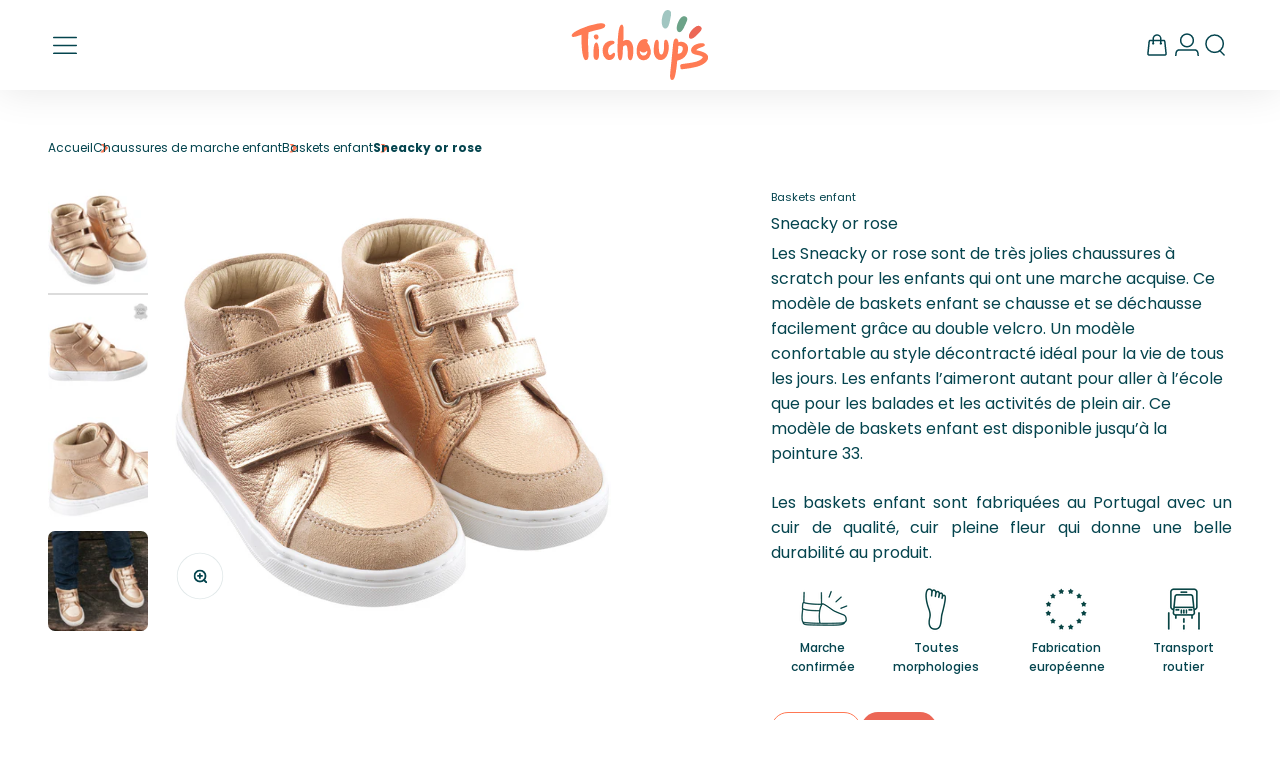

--- FILE ---
content_type: text/html; charset=utf-8
request_url: https://www.tichoups.fr/products/chaussures-marche-sneacky-or-rose
body_size: 71825
content:
<!doctype html>
<html class="no-js template-product" lang="fr" dir="ltr">
  <head>
    <script>  
  (function() {
      class Ceos_Data_Layer {
        constructor() {
          window.dataLayer = window.dataLayer || []; 
          
          // use a prefix of events name
          this.eventPrefix = '';

          //Keep the value false to get non-formatted product ID
          this.formattedItemId = true; 

          // data schema
          this.dataSchema = {
            ecommerce: {
                show: true
            },
            dynamicRemarketing: {
                show: false,
                business_vertical: 'retail'
            }
          }

          // add to wishlist selectors
          this.addToWishListSelectors = {
            'addWishListIcon': '',
            'gridItemSelector': '',
            'productLinkSelector': 'a[href*="/products/"]'
          }

          // quick view selectors
          this.quickViewSelector = {
            'quickViewElement': '',
            'gridItemSelector': '',
            'productLinkSelector': 'a[href*="/products/"]'
          }

          // mini cart button selector
          this.miniCartButton = [
            'a[href="/cart"]', 
          ];
          this.miniCartAppersOn = 'click';


          // begin checkout buttons/links selectors
          this.beginCheckoutButtons = [
            'input[name="checkout"]',
            'button[name="checkout"]',
            'a[href="/checkout"]',
            '.additional-checkout-buttons',
          ];

          // direct checkout button selector
          this.shopifyDirectCheckoutButton = [
            '.shopify-payment-button'
          ]

          //Keep the value true if Add to Cart redirects to the cart page
          this.isAddToCartRedirect = false;
          
          // keep the value false if cart items increment/decrement/remove refresh page 
          this.isAjaxCartIncrementDecrement = true;
          

          // Caution: Do not modify anything below this line, as it may result in it not functioning correctly.
          this.cart = {"note":null,"attributes":{},"original_total_price":0,"total_price":0,"total_discount":0,"total_weight":0.0,"item_count":0,"items":[],"requires_shipping":false,"currency":"EUR","items_subtotal_price":0,"cart_level_discount_applications":[],"checkout_charge_amount":0}
          this.countryCode = "FR";
          this.collectData();  
          this.storeURL = "https://www.tichoups.fr";
          localStorage.setItem('shopCountryCode', this.countryCode);
        }

        updateCart() {
          fetch("/cart.js")
          .then((response) => response.json())
          .then((data) => {
            this.cart = data;
          });
        }

       debounce(delay) {         
          let timeoutId;
          return function(func) {
            const context = this;
            const args = arguments;
            
            clearTimeout(timeoutId);
            
            timeoutId = setTimeout(function() {
              func.apply(context, args);
            }, delay);
          };
        }

        eventConsole(eventName, eventData) {
          const css1 = 'background: red; color: #fff; font-size: normal; border-radius: 3px 0 0 3px; padding: 3px 4px;';
          const css2 = 'background-color: blue; color: #fff; font-size: normal; border-radius: 0 3px 3px 0; padding: 3px 4px;';
          console.log('%cGTM DataLayer Event:%c' + eventName, css1, css2, eventData);
        }

        collectData() { 
            this.customerData();
            this.ajaxRequestData();
            this.searchPageData();
            this.miniCartData();
            this.beginCheckoutData();
  
            
  
            
              this.productSinglePage();
            
  
            
            
            this.addToWishListData();
            this.quickViewData();
            this.formData();
            this.phoneClickData();
            this.emailClickData();
        }        

        //logged-in customer data 
        customerData() {
            const currentUser = {};
            

            if (currentUser.email) {
              currentUser.hash_email = "e3b0c44298fc1c149afbf4c8996fb92427ae41e4649b934ca495991b7852b855"
            }

            if (currentUser.phone) {
              currentUser.hash_phone = "e3b0c44298fc1c149afbf4c8996fb92427ae41e4649b934ca495991b7852b855"
            }

            window.dataLayer = window.dataLayer || [];
            dataLayer.push({
              customer: currentUser
            });
        }

        // add_to_cart, remove_from_cart, search
        ajaxRequestData() {
          const self = this;
          
          // handle non-ajax add to cart
          if(this.isAddToCartRedirect) {
            document.addEventListener('submit', function(event) {
              const addToCartForm = event.target.closest('form[action="/cart/add"]');
              if(addToCartForm) {
                event.preventDefault();
                
                const formData = new FormData(addToCartForm);
            
                fetch(window.Shopify.routes.root + 'cart/add.js', {
                  method: 'POST',
                  body: formData
                })
                .then(response => {
                    window.location.href = "/cart";
                })
                .catch((error) => {
                  console.error('Error:', error);
                });
              }
            });
          }
          
          // fetch
          let originalFetch = window.fetch;
          let debounce = this.debounce(800);
          
          window.fetch = function () {
            return originalFetch.apply(this, arguments).then((response) => {
              if (response.ok) {
                let cloneResponse = response.clone();
                let requestURL = arguments[0].url || arguments[0];
                
                if(/.*\/search\/?.*\?.*q=.+/.test(requestURL) && !requestURL.includes('&requestFrom=uldt')) {   
                  const queryString = requestURL.split('?')[1];
                  const urlParams = new URLSearchParams(queryString);
                  const search_term = urlParams.get("q");

                  debounce(function() {
                    fetch(`${self.storeURL}/search/suggest.json?q=${search_term}&resources[type]=product&requestFrom=uldt`)
                      .then(res => res.json())
                      .then(function(data) {
                            const products = data.resources.results.products;
                            if(products.length) {
                              const fetchRequests = products.map(product =>
                                fetch(`${self.storeURL}/${product.url.split('?')[0]}.js`)
                                  .then(response => response.json())
                                  .catch(error => console.error('Error fetching:', error))
                              );

                              Promise.all(fetchRequests)
                                .then(products => {
                                    const items = products.map((product) => {
                                      return {
                                        product_id: product.id,
                                        product_title: product.title,
                                        variant_id: product.variants[0].id,
                                        variant_title: product.variants[0].title,
                                        vendor: product.vendor,
                                        total_discount: 0,
                                        final_price: product.price_min,
                                        product_type: product.type, 
                                        quantity: 1
                                      }
                                    });

                                    self.ecommerceDataLayer('search', {search_term, items});
                                })
                            }else {
                              self.ecommerceDataLayer('search', {search_term, items: []});
                            }
                      });
                  });
                }
                else if (requestURL.includes("/cart/add")) {
                  cloneResponse.text().then((text) => {
                    let data = JSON.parse(text);

                    if(data.items && Array.isArray(data.items)) {
                      data.items.forEach(function(item) {
                         self.ecommerceDataLayer('add_to_cart', {items: [item]});
                      })
                    } else {
                      self.ecommerceDataLayer('add_to_cart', {items: [data]});
                    }
                    self.updateCart();
                  });
                }else if(requestURL.includes("/cart/change") || requestURL.includes("/cart/update")) {
                  
                   cloneResponse.text().then((text) => {
                     
                    let newCart = JSON.parse(text);
                    let newCartItems = newCart.items;
                    let oldCartItems = self.cart.items;

                    for(let i = 0; i < oldCartItems.length; i++) {
                      let item = oldCartItems[i];
                      let newItem = newCartItems.find(newItems => newItems.id === item.id);


                      if(newItem) {

                        if(newItem.quantity > item.quantity) {
                          // cart item increment
                          let quantity = (newItem.quantity - item.quantity);
                          let updatedItem = {...item, quantity}
                          self.ecommerceDataLayer('add_to_cart', {items: [updatedItem]});
                          self.updateCart(); 

                        }else if(newItem.quantity < item.quantity) {
                          // cart item decrement
                          let quantity = (item.quantity - newItem.quantity);
                          let updatedItem = {...item, quantity}
                          self.ecommerceDataLayer('remove_from_cart', {items: [updatedItem]});
                          self.updateCart(); 
                        }
                        

                      }else {
                        self.ecommerceDataLayer('remove_from_cart', {items: [item]});
                        self.updateCart(); 
                      }
                    }
                     
                  });
                }
              }
              return response;
            });
          }
          // end fetch 


          //xhr
          var origXMLHttpRequest = XMLHttpRequest;
          XMLHttpRequest = function() {
            var requestURL;
    
            var xhr = new origXMLHttpRequest();
            var origOpen = xhr.open;
            var origSend = xhr.send;
            
            // Override the `open` function.
            xhr.open = function(method, url) {
                requestURL = url;
                return origOpen.apply(this, arguments);
            };
    
    
            xhr.send = function() {
    
                // Only proceed if the request URL matches what we're looking for.
                if (requestURL.includes("/cart/add") || requestURL.includes("/cart/change") || /.*\/search\/?.*\?.*q=.+/.test(requestURL)) {
        
                    xhr.addEventListener('load', function() {
                        if (xhr.readyState === 4) {
                            if (xhr.status >= 200 && xhr.status < 400) { 

                              if(/.*\/search\/?.*\?.*q=.+/.test(requestURL) && !requestURL.includes('&requestFrom=uldt')) {
                                const queryString = requestURL.split('?')[1];
                                const urlParams = new URLSearchParams(queryString);
                                const search_term = urlParams.get("q");

                                debounce(function() {
                                    fetch(`${self.storeURL}/search/suggest.json?q=${search_term}&resources[type]=product&requestFrom=uldt`)
                                      .then(res => res.json())
                                      .then(function(data) {
                                            const products = data.resources.results.products;
                                            if(products.length) {
                                              const fetchRequests = products.map(product =>
                                                fetch(`${self.storeURL}/${product.url.split('?')[0]}.js`)
                                                  .then(response => response.json())
                                                  .catch(error => console.error('Error fetching:', error))
                                              );
                
                                              Promise.all(fetchRequests)
                                                .then(products => {
                                                    const items = products.map((product) => {
                                                      return {
                                                        product_id: product.id,
                                                        product_title: product.title,
                                                        variant_id: product.variants[0].id,
                                                        variant_title: product.variants[0].title,
                                                        vendor: product.vendor,
                                                        total_discount: 0,
                                                        final_price: product.price_min,
                                                        product_type: product.type, 
                                                        quantity: 1
                                                      }
                                                    });
                
                                                    self.ecommerceDataLayer('search', {search_term, items});
                                                })
                                            }else {
                                              self.ecommerceDataLayer('search', {search_term, items: []});
                                            }
                                      });
                                  });

                              }

                              else if(requestURL.includes("/cart/add")) {
                                  const data = JSON.parse(xhr.responseText);

                                  if(data.items && Array.isArray(data.items)) {
                                    data.items.forEach(function(item) {
                                        self.ecommerceDataLayer('add_to_cart', {items: [item]});
                                      })
                                  } else {
                                    self.ecommerceDataLayer('add_to_cart', {items: [data]});
                                  }
                                  self.updateCart();
                                 
                               }else if(requestURL.includes("/cart/change")) {
                                 
                                  const newCart = JSON.parse(xhr.responseText);
                                  const newCartItems = newCart.items;
                                  let oldCartItems = self.cart.items;
              
                                  for(let i = 0; i < oldCartItems.length; i++) {
                                    let item = oldCartItems[i];
                                    let newItem = newCartItems.find(newItems => newItems.id === item.id);
              
              
                                    if(newItem) {
                                      if(newItem.quantity > item.quantity) {
                                        // cart item increment
                                        let quantity = (newItem.quantity - item.quantity);
                                        let updatedItem = {...item, quantity}
                                        self.ecommerceDataLayer('add_to_cart', {items: [updatedItem]});
                                        self.updateCart(); 
              
                                      }else if(newItem.quantity < item.quantity) {
                                        // cart item decrement
                                        let quantity = (item.quantity - newItem.quantity);
                                        let updatedItem = {...item, quantity}
                                        self.ecommerceDataLayer('remove_from_cart', {items: [updatedItem]});
                                        self.updateCart(); 
                                      }
                                      
              
                                    }else {
                                      self.ecommerceDataLayer('remove_from_cart', {items: [item]});
                                      self.updateCart(); 
                                    }
                                  }
                               }          
                            }
                        }
                    });
                }
    
                return origSend.apply(this, arguments);
            };
    
            return xhr;
          }; 
          //end xhr
        }

        // search event from search page
        searchPageData() {
          const self = this;
          let pageUrl = window.location.href;
          
          if(/.+\/search\?.*\&?q=.+/.test(pageUrl)) {   
            const queryString = pageUrl.split('?')[1];
            const urlParams = new URLSearchParams(queryString);
            const search_term = urlParams.get("q");
                
            fetch(`https://www.tichoups.fr/search/suggest.json?q=${search_term}&resources[type]=product&requestFrom=uldt`)
            .then(res => res.json())
            .then(function(data) {
                  const products = data.resources.results.products;
                  if(products.length) {
                    const fetchRequests = products.map(product =>
                      fetch(`${self.storeURL}/${product.url.split('?')[0]}.js`)
                        .then(response => response.json())
                        .catch(error => console.error('Error fetching:', error))
                    );
                    Promise.all(fetchRequests)
                    .then(products => {
                        const items = products.map((product) => {
                            return {
                            product_id: product.id,
                            product_title: product.title,
                            variant_id: product.variants[0].id,
                            variant_title: product.variants[0].title,
                            vendor: product.vendor,
                            total_discount: 0,
                            final_price: product.price_min,
                            product_type: product.type, 
                            quantity: 1
                            }
                        });

                        self.ecommerceDataLayer('search', {search_term, items});
                    });
                  }else {
                    self.ecommerceDataLayer('search', {search_term, items: []});
                  }
            });
          }
        }

        // view_cart
        miniCartData() {
          if(this.miniCartButton.length) {
            let self = this;
            if(this.miniCartAppersOn === 'hover') {
              this.miniCartAppersOn = 'mouseenter';
            }
            this.miniCartButton.forEach((selector) => {
              let miniCartButtons = document.querySelectorAll(selector);
              miniCartButtons.forEach((miniCartButton) => {
                  miniCartButton.addEventListener(self.miniCartAppersOn, () => {
                    self.ecommerceDataLayer('view_cart', self.cart);
                  });
              })
            });
          }
        }

        // begin_checkout
        beginCheckoutData() {
          let self = this;
          document.addEventListener('pointerdown', (event) => {
            let targetElement = event.target.closest(self.beginCheckoutButtons.join(', '));
            if(targetElement) {
              self.ecommerceDataLayer('begin_checkout', self.cart);
            }
          });
        }

        // view_cart, add_to_cart, remove_from_cart
        viewCartPageData() {
          
          this.ecommerceDataLayer('view_cart', this.cart);

          //if cart quantity chagne reload page 
          if(!this.isAjaxCartIncrementDecrement) {
            const self = this;
            document.addEventListener('pointerdown', (event) => {
              const target = event.target.closest('a[href*="/cart/change?"]');
              if(target) {
                const linkUrl = target.getAttribute('href');
                const queryString = linkUrl.split("?")[1];
                const urlParams = new URLSearchParams(queryString);
                const newQuantity = urlParams.get("quantity");
                const line = urlParams.get("line");
                const cart_id = urlParams.get("id");
        
                
                if(newQuantity && (line || cart_id)) {
                  let item = line ? {...self.cart.items[line - 1]} : self.cart.items.find(item => item.key === cart_id);
        
                  let event = 'add_to_cart';
                  if(newQuantity < item.quantity) {
                    event = 'remove_from_cart';
                  }
        
                  let quantity = Math.abs(newQuantity - item.quantity);
                  item['quantity'] = quantity;
        
                  self.ecommerceDataLayer(event, {items: [item]});
                }
              }
            });
          }
        }

        productSinglePage() {
        
          const item = {
              product_id: 8543926649122,
              variant_id: 46479264514338,
              product_title: "Sneacky or rose",
              line_level_total_discount: 0,
              vendor: "Tichoups",
              sku: null,
              product_type: "Chaussures enfant",
              item_list_id: 457815556386,
              item_list_name: "Baskets enfant",
              
                variant_title: "25",
              
              final_price: 4830,
              quantity: 1
          };
          
          const variants = [{"id":46479264514338,"title":"25","option1":"25","option2":null,"option3":null,"sku":"CPP-SS22-SNEACKR-25","requires_shipping":true,"taxable":true,"featured_image":null,"available":true,"name":"Sneacky or rose - 25","public_title":"25","options":["25"],"price":4830,"weight":400,"compare_at_price":6900,"inventory_management":"shopify","barcode":"3700616970410","requires_selling_plan":false,"selling_plan_allocations":[]},{"id":46479264547106,"title":"26","option1":"26","option2":null,"option3":null,"sku":"CPP-SS22-SNEACKR-26","requires_shipping":true,"taxable":true,"featured_image":null,"available":true,"name":"Sneacky or rose - 26","public_title":"26","options":["26"],"price":4830,"weight":420,"compare_at_price":6900,"inventory_management":"shopify","barcode":"3700616970403","requires_selling_plan":false,"selling_plan_allocations":[]},{"id":46479264579874,"title":"27","option1":"27","option2":null,"option3":null,"sku":"CPP-SS22-SNEACKR-27","requires_shipping":true,"taxable":true,"featured_image":null,"available":true,"name":"Sneacky or rose - 27","public_title":"27","options":["27"],"price":4830,"weight":440,"compare_at_price":6900,"inventory_management":"shopify","barcode":"3700616970397","requires_selling_plan":false,"selling_plan_allocations":[]},{"id":46479264612642,"title":"28","option1":"28","option2":null,"option3":null,"sku":"CPP-SS22-SNEACKR-28","requires_shipping":true,"taxable":true,"featured_image":null,"available":true,"name":"Sneacky or rose - 28","public_title":"28","options":["28"],"price":5180,"weight":460,"compare_at_price":7400,"inventory_management":"shopify","barcode":"3700616970380","requires_selling_plan":false,"selling_plan_allocations":[]},{"id":46479264645410,"title":"29","option1":"29","option2":null,"option3":null,"sku":"CPP-SS22-SNEACKR-29","requires_shipping":true,"taxable":true,"featured_image":null,"available":true,"name":"Sneacky or rose - 29","public_title":"29","options":["29"],"price":5180,"weight":490,"compare_at_price":7400,"inventory_management":"shopify","barcode":"3700616970373","requires_selling_plan":false,"selling_plan_allocations":[]},{"id":46479264678178,"title":"30","option1":"30","option2":null,"option3":null,"sku":"CPP-SS22-SNEACKR-30","requires_shipping":true,"taxable":true,"featured_image":null,"available":true,"name":"Sneacky or rose - 30","public_title":"30","options":["30"],"price":5180,"weight":520,"compare_at_price":7400,"inventory_management":"shopify","barcode":"3700616970366","requires_selling_plan":false,"selling_plan_allocations":[]},{"id":46479264710946,"title":"31","option1":"31","option2":null,"option3":null,"sku":"CPP-SS22-SNEACKR-31","requires_shipping":true,"taxable":true,"featured_image":null,"available":true,"name":"Sneacky or rose - 31","public_title":"31","options":["31"],"price":5180,"weight":540,"compare_at_price":7400,"inventory_management":"shopify","barcode":"3700616970359","requires_selling_plan":false,"selling_plan_allocations":[]},{"id":46479264743714,"title":"32","option1":"32","option2":null,"option3":null,"sku":"CPP-SS22-SNEACKR-32","requires_shipping":true,"taxable":true,"featured_image":null,"available":true,"name":"Sneacky or rose - 32","public_title":"32","options":["32"],"price":5180,"weight":570,"compare_at_price":7400,"inventory_management":"shopify","barcode":"3700616970342","requires_selling_plan":false,"selling_plan_allocations":[]},{"id":46479264776482,"title":"33","option1":"33","option2":null,"option3":null,"sku":"CPP-SS22-SNEACKR-33","requires_shipping":true,"taxable":true,"featured_image":null,"available":true,"name":"Sneacky or rose - 33","public_title":"33","options":["33"],"price":5180,"weight":590,"compare_at_price":7400,"inventory_management":"shopify","barcode":"3700616970335","requires_selling_plan":false,"selling_plan_allocations":[]}]
          this.ecommerceDataLayer('view_item', {items: [item]});

          if(this.shopifyDirectCheckoutButton.length) {
              let self = this;
              document.addEventListener('pointerdown', (event) => {  
                let target = event.target;
                let checkoutButton = event.target.closest(this.shopifyDirectCheckoutButton.join(', '));

                if(checkoutButton && (variants || self.quickViewVariants)) {

                    let checkoutForm = checkoutButton.closest('form[action*="/cart/add"]');
                    if(checkoutForm) {

                        let variant_id = null;
                        let varientInput = checkoutForm.querySelector('input[name="id"]');
                        let varientIdFromURL = new URLSearchParams(window.location.search).get('variant');
                        let firstVarientId = item.variant_id;

                        if(varientInput) {
                          variant_id = parseInt(varientInput.value);
                        }else if(varientIdFromURL) {
                          variant_id = varientIdFromURL;
                        }else if(firstVarientId) {
                          variant_id = firstVarientId;
                        }

                        if(variant_id) {
                            variant_id = parseInt(variant_id);

                            let quantity = 1;
                            let quantitySelector = checkoutForm.getAttribute('id');
                            if(quantitySelector) {
                              let quentityInput = document.querySelector('input[name="quantity"][form="'+quantitySelector+'"]');
                              if(quentityInput) {
                                  quantity = +quentityInput.value;
                              }
                            }
                          
                            if(variant_id) {
                                let variant = variants.find(item => item.id === +variant_id);
                                if(variant && item) {
                                    variant_id
                                    item['variant_id'] = variant_id;
                                    item['variant_title'] = variant.title;
                                    item['final_price'] = variant.price;
                                    item['quantity'] = quantity;
                                    
                                    self.ecommerceDataLayer('add_to_cart', {items: [item]});
                                    self.ecommerceDataLayer('begin_checkout', {items: [item]});
                                }else if(self.quickViewedItem) {                                  
                                  let variant = self.quickViewVariants.find(item => item.id === +variant_id);
                                  if(variant) {
                                    self.quickViewedItem['variant_id'] = variant_id;
                                    self.quickViewedItem['variant_title'] = variant.title;
                                    self.quickViewedItem['final_price'] = parseFloat(variant.price) * 100;
                                    self.quickViewedItem['quantity'] = quantity;
                                    
                                    self.ecommerceDataLayer('add_to_cart', {items: [self.quickViewedItem]});
                                    self.ecommerceDataLayer('begin_checkout', {items: [self.quickViewedItem]});
                                    
                                  }
                                }
                            }
                        }
                    }

                }
              }); 
          }
          
          
        }

        collectionsPageData() {
          var ecommerce = {
            'items': [
              
              ]
          };

          ecommerce['item_list_id'] = null
          ecommerce['item_list_name'] = null

          this.ecommerceDataLayer('view_item_list', ecommerce);
        }
        
        
        // add to wishlist
        addToWishListData() {
          if(this.addToWishListSelectors && this.addToWishListSelectors.addWishListIcon) {
            const self = this;
            document.addEventListener('pointerdown', (event) => {
              let target = event.target;
              
              if(target.closest(self.addToWishListSelectors.addWishListIcon)) {
                let pageULR = window.location.href.replace(/\?.+/, '');
                let requestURL = undefined;
          
                if(/\/products\/[^/]+$/.test(pageULR)) {
                  requestURL = pageULR;
                } else if(self.addToWishListSelectors.gridItemSelector && self.addToWishListSelectors.productLinkSelector) {
                  let itemElement = target.closest(self.addToWishListSelectors.gridItemSelector);
                  if(itemElement) {
                    let linkElement = itemElement.querySelector(self.addToWishListSelectors.productLinkSelector); 
                    if(linkElement) {
                      let link = linkElement.getAttribute('href').replace(/\?.+/g, '');
                      if(link && /\/products\/[^/]+$/.test(link)) {
                        requestURL = link;
                      }
                    }
                  }
                }

                if(requestURL) {
                  fetch(requestURL + '.json')
                    .then(res => res.json())
                    .then(result => {
                      let data = result.product;                    
                      if(data) {
                        let dataLayerData = {
                          product_id: data.id,
                            variant_id: data.variants[0].id,
                            product_title: data.title,
                          quantity: 1,
                          final_price: parseFloat(data.variants[0].price) * 100,
                          total_discount: 0,
                          product_type: data.product_type,
                          vendor: data.vendor,
                          variant_title: (data.variants[0].title !== 'Default Title') ? data.variants[0].title : undefined,
                          sku: data.variants[0].sku,
                        }

                        self.ecommerceDataLayer('add_to_wishlist', {items: [dataLayerData]});
                      }
                    });
                }
              }
            });
          }
        }

        quickViewData() {
          if(this.quickViewSelector.quickViewElement && this.quickViewSelector.gridItemSelector && this.quickViewSelector.productLinkSelector) {
            const self = this;
            document.addEventListener('pointerdown', (event) => {
              let target = event.target;
              if(target.closest(self.quickViewSelector.quickViewElement)) {
                let requestURL = undefined;
                let itemElement = target.closest(this.quickViewSelector.gridItemSelector );
                
                if(itemElement) {
                  let linkElement = itemElement.querySelector(self.quickViewSelector.productLinkSelector); 
                  if(linkElement) {
                    let link = linkElement.getAttribute('href').replace(/\?.+/g, '');
                    if(link && /\/products\/[^/]+$/.test(link)) {
                      requestURL = link;
                    }
                  }
                }   
                
                if(requestURL) {
                    fetch(requestURL + '.json')
                      .then(res => res.json())
                      .then(result => {
                        let data = result.product;                    
                        if(data) {
                          let dataLayerData = {
                            product_id: data.id,
                            variant_id: data.variants[0].id,
                            product_title: data.title,
                            quantity: 1,
                            final_price: parseFloat(data.variants[0].price) * 100,
                            total_discount: 0,
                            product_type: data.product_type,
                            vendor: data.vendor,
                            variant_title: (data.variants[0].title !== 'Default Title') ? data.variants[0].title : undefined,
                            sku: data.variants[0].sku,
                          }
  
                          self.ecommerceDataLayer('view_item', {items: [dataLayerData]});
                          self.quickViewVariants = data.variants;
                          self.quickViewedItem = dataLayerData;
                        }
                      });
                  }
              }
            });

            
          }
        }

        // all ecommerce events
        ecommerceDataLayer(event, data) {
          const self = this;
          dataLayer.push({ 'ecommerce': null });
          const dataLayerData = {
            "event": this.eventPrefix + event,
            'ecommerce': {
               'currency': this.cart.currency,
               'items': data.items.map((item, index) => {
                 const dataLayerItem = {
                    'index': index,
                    'item_id': this.formattedItemId  ? `shopify_${this.countryCode}_${item.product_id}_${item.variant_id}` : item.product_id.toString(),
                    'product_id': item.product_id.toString(),
                    'variant_id': item.variant_id.toString(),
                    'item_name': item.product_title,
                    'quantity': item.quantity,
                    'price': +((item.final_price / 100).toFixed(2)),
                    'discount': item.total_discount ? +((item.total_discount / 100).toFixed(2)) : 0 
                }

                if(item.product_type) {
                  dataLayerItem['item_category'] = item.product_type;
                }
                
                if(item.vendor) {
                  dataLayerItem['item_brand'] = item.vendor;
                }
               
                if(item.variant_title && item.variant_title !== 'Default Title') {
                  dataLayerItem['item_variant'] = item.variant_title;
                }
              
                if(item.sku) {
                  dataLayerItem['sku'] = item.sku;
                }

                if(item.item_list_name) {
                  dataLayerItem['item_list_name'] = item.item_list_name;
                }

                if(item.item_list_id) {
                  dataLayerItem['item_list_id'] = item.item_list_id.toString()
                }

                return dataLayerItem;
              })
            }
          }

          if(data.total_price !== undefined) {
            dataLayerData['ecommerce']['value'] =  +((data.total_price / 100).toFixed(2));
          } else {
            dataLayerData['ecommerce']['value'] = +(dataLayerData['ecommerce']['items'].reduce((total, item) => total + (item.price * item.quantity), 0)).toFixed(2);
          }
          
          if(data.item_list_id) {
            dataLayerData['ecommerce']['item_list_id'] = data.item_list_id;
          }
          
          if(data.item_list_name) {
            dataLayerData['ecommerce']['item_list_name'] = data.item_list_name;
          }

          if(data.search_term) {
            dataLayerData['search_term'] = data.search_term;
          }

          if(self.dataSchema.dynamicRemarketing && self.dataSchema.dynamicRemarketing.show) {
            dataLayer.push({ 'dynamicRemarketing': null });
            dataLayerData['dynamicRemarketing'] = {
                value: dataLayerData.ecommerce.value,
                items: dataLayerData.ecommerce.items.map(item => ({id: item.item_id, google_business_vertical: self.dataSchema.dynamicRemarketing.business_vertical}))
            }
          }

          if(!self.dataSchema.ecommerce ||  !self.dataSchema.ecommerce.show) {
            delete dataLayerData['ecommerce'];
          }

          dataLayer.push(dataLayerData);
          self.eventConsole(self.eventPrefix + event, dataLayerData);
        }

        
        // contact form submit & newsletters signup
        formData() {
          const self = this;
          document.addEventListener('submit', function(event) {

            let targetForm = event.target.closest('form[action^="/contact"]');


            if(targetForm) {
              const formData = {
                form_location: window.location.href,
                form_id: targetForm.getAttribute('id'),
                form_classes: targetForm.getAttribute('class')
              };
                            
              let formType = targetForm.querySelector('input[name="form_type"]');
              let inputs = targetForm.querySelectorAll("input:not([type=hidden]):not([type=submit]), textarea, select");
              
              inputs.forEach(function(input) {
                var inputName = input.name;
                var inputValue = input.value;
                
                if (inputName && inputValue) {
                  var matches = inputName.match(/\[(.*?)\]/);
                  if (matches && matches.length > 1) {
                     var fieldName = matches[1];
                     formData[fieldName] = input.value;
                  }
                }
              });
              
              if(formType && formType.value === 'customer') {
                dataLayer.push({ event: self.eventPrefix + 'newsletter_signup', ...formData});
                self.eventConsole(self.eventPrefix + 'newsletter_signup', { event: self.eventPrefix + 'newsletter_signup', ...formData});

              } else if(formType && formType.value === 'contact') {
                dataLayer.push({ event: self.eventPrefix + 'contact_form_submit', ...formData});
                self.eventConsole(self.eventPrefix + 'contact_form_submit', { event: self.eventPrefix + 'contact_form_submit', ...formData});
              }
            }
          });

        }

        // phone_number_click event
        phoneClickData() {
          const self = this; 
          document.addEventListener('click', function(event) {
            let target = event.target.closest('a[href^="tel:"]');
            if(target) {
              let phone_number = target.getAttribute('href').replace('tel:', '');
              let eventData = {
                event: self.eventPrefix + 'phone_number_click',
                page_location: window.location.href,
                link_classes: target.getAttribute('class'),
                link_id: target.getAttribute('id'),
                phone_number
              }

              dataLayer.push(eventData);
              this.eventConsole(self.eventPrefix + 'phone_number_click', eventData);
            }
          });
        }
  
        // email_click event
        emailClickData() {
          const self = this; 
          document.addEventListener('click', function(event) {
            let target = event.target.closest('a[href^="mailto:"]');
            if(target) {
              let email_address = target.getAttribute('href').replace('mailto:', '');
              let eventData = {
                event: self.eventPrefix + 'email_click',
                page_location: window.location.href,
                link_classes: target.getAttribute('class'),
                link_id: target.getAttribute('id'),
                email_address
              }

              dataLayer.push(eventData);
              this.eventConsole(self.eventPrefix + 'email_click', eventData);
            }
          });
        }
      } 
      // end Ceos_Data_Layer

      document.addEventListener('DOMContentLoaded', function() {
        try{
          new Ceos_Data_Layer();
        }catch(error) {
          console.log(error);
        }
      });
    
  })();
</script>
    
    
    <script>const observerCFH=new MutationObserver(e=>{e.forEach(({addedNodes:e})=>{e.forEach(e=>{if(e.nodeType===Node.ELEMENT_NODE&&"SCRIPT"===e.tagName){let{innerHTML:t,className:a,src:n}=e;t.includes("asyncLoad")&&(e.innerHTML=t.replace("if(window.attachEvent)","document.addEventListener('asyncLazyLoad', event => { asyncLoad(); });if(window.attachEvent)").replaceAll(", asyncLoad",", () => {}")),t.includes("PreviewBarInjector")&&(e.innerHTML=t.replace("DOMContentLoaded","asyncLazyLoad")),"analytics"===a&&(e.type="text/lazyload");(n.includes("assets/storefront/features")||n.includes("assets/shopify_pay")||n.includes("connect.facebook.net"))&&(e.setAttribute("data-src",n),e.removeAttribute("src"))}})})});observerCFH.observe(document.documentElement,{childList:!0,subtree:!0});</script>





    <!-- Google Tag Manager -->
<script>(function(w,d,s,l,i){w[l]=w[l]||[];w[l].push({'gtm.start':
new Date().getTime(),event:'gtm.js'});var f=d.getElementsByTagName(s)[0],
j=d.createElement(s),dl=l!='dataLayer'?'&l='+l:'';j.async=true;j.src=
'https://www.googletagmanager.com/gtm.js?id='+i+dl;f.parentNode.insertBefore(j,f);
})(window,document,'script','dataLayer','GTM-KR9QNKF');</script>
<!-- End Google Tag Manager -->
<!-- TAGinstall START -->
<script>
 (function(w) {  var first = document.getElementsByTagName('script')[0];  var script = document.createElement('script');  script.async = true;  script.src = "\/\/www.tichoups.fr\/cdn\/shop\/t\/4\/assets\/dataLayer.js?v=100984351315984907461695131496";  script.addEventListener ("load", function() {  function start() {    var allProducts = [];  var shopCurrency = 'EUR';  var collectionTitle = null;    var customer = {  customerType: 'guest'  };    var pageType = 'Product Page';  var searchPerformed = false;  var cart = {  "items": [],  "total": 0.0,  "currency": "EUR",  };  if (!w.__TAGinstall) {  console.error('Unable to initialize Easy Tag - GTM & Data Layer.');  return;  }  w.__TAGinstall.init({  shopCurrency, allProducts, collectionTitle, searchPerformed, pageType, customer, cartData: cart  });     var product = {  name: "Sneacky or rose",  title: "Sneacky or rose",  id: "CPP-SS22-SNEACKR-25",  productId: "8543926649122",  variantId: "46479264514338",  handle: "chaussures-marche-sneacky-or-rose",  price: "48.3",  image: "\/\/www.tichoups.fr\/cdn\/shop\/files\/sneacky-or-rose-profil-800_11_medium.png?v=1695046532",  brand: "Tichoups",  category: "Chaussures enfant","variants": [{  id: "46479264514338",  title: "25",  sku: "CPP-SS22-SNEACKR-25",  price: "48.3",  compareAtPrice: "69.0",  },{  id: "46479264547106",  title: "26",  sku: "CPP-SS22-SNEACKR-26",  price: "48.3",  compareAtPrice: "69.0",  },{  id: "46479264579874",  title: "27",  sku: "CPP-SS22-SNEACKR-27",  price: "48.3",  compareAtPrice: "69.0",  },{  id: "46479264612642",  title: "28",  sku: "CPP-SS22-SNEACKR-28",  price: "51.8",  compareAtPrice: "74.0",  },{  id: "46479264645410",  title: "29",  sku: "CPP-SS22-SNEACKR-29",  price: "51.8",  compareAtPrice: "74.0",  },{  id: "46479264678178",  title: "30",  sku: "CPP-SS22-SNEACKR-30",  price: "51.8",  compareAtPrice: "74.0",  },{  id: "46479264710946",  title: "31",  sku: "CPP-SS22-SNEACKR-31",  price: "51.8",  compareAtPrice: "74.0",  },{  id: "46479264743714",  title: "32",  sku: "CPP-SS22-SNEACKR-32",  price: "51.8",  compareAtPrice: "74.0",  },{  id: "46479264776482",  title: "33",  sku: "CPP-SS22-SNEACKR-33",  price: "51.8",  compareAtPrice: "74.0",  },]  };  w.__TAGinstall.onProductPage({  product, collectionTitle, shopCurrency, ShopifyAnalytics  });    };  if (w.__TAGinstall && w.__TAGinstall.boot) {  w.__TAGinstall.boot(start);  }  }, false);  first.parentNode.insertBefore(script, first); })(window);
</script>
<!-- TAGinstall END -->
    <script id="Cookiebot" data-src="https://consent.cookiebot.com/uc.js" data-cbid="3eb3eed5-992c-4b94-8567-32f8a44e8cf8" data-blockingmode="auto" type="text/javascript"></script>

    

    

    <meta charset="utf-8">
    <meta http-equiv="X-UA-Compatible" content="IE=edge">
    <meta name="viewport" content="width=device-width,initial-scale=1">
    <meta name="theme-color" content="#ffffff">

    <title>Baskets enfant sneacky or rose – Tichoups.</title><meta name="description" content="Chaussures premiers pas or rose, chaussure bébé premiers pas, basket bebe premiers pas, chaussures bébé, Tichoups spécialiste du chaussons et chaussures pour les bébés et les enfants.">
      <link rel="canonical" href="https://www.tichoups.fr/products/chaussures-marche-sneacky-or-rose">
    
<link rel="shortcut icon" href="//www.tichoups.fr/cdn/shop/files/favicon.svg?v=1687874328&width=96">
      <link rel="apple-touch-icon" href="//www.tichoups.fr/cdn/shop/files/favicon.svg?v=1687874328&width=180">
      <link rel="icon" type="image/png" href="//www.tichoups.fr/cdn/shop/files/favicon.svg?crop=center&height=32&v=1687874328&width=32">
      <link rel="mask-icon" href="//www.tichoups.fr/cdn/shop/files/favicon.svg?v=1687874328&width=32" color="#FF7854"><style>/* Typography (heading) */
  @font-face {
    font-family: "Signika Negative";
    font-weight: 400;
    font-style: normal;
    font-display: swap;
    src: url("//www.tichoups.fr/cdn/shop/files/SignikaNegative-Regular.woff2?v=7063908863397402730") format("woff2");
  }

  @font-face {
    font-family: "Signika Negative";
    font-weight: 700;
    font-style: normal;
    font-display: swap;
    src: url("//www.tichoups.fr/cdn/shop/files/SignikaNegative-Bold.woff2?v=2774730906248979941") format("woff2");
  }

  /* Typography (body) */
  @font-face {
  font-family: Poppins;
  font-weight: 400;
  font-style: normal;
  font-display: swap;
  src: url("//www.tichoups.fr/cdn/fonts/poppins/poppins_n4.0ba78fa5af9b0e1a374041b3ceaadf0a43b41362.woff2") format("woff2"),
       url("//www.tichoups.fr/cdn/fonts/poppins/poppins_n4.214741a72ff2596839fc9760ee7a770386cf16ca.woff") format("woff");
}

@font-face {
  font-family: Poppins;
  font-weight: 400;
  font-style: italic;
  font-display: swap;
  src: url("//www.tichoups.fr/cdn/fonts/poppins/poppins_i4.846ad1e22474f856bd6b81ba4585a60799a9f5d2.woff2") format("woff2"),
       url("//www.tichoups.fr/cdn/fonts/poppins/poppins_i4.56b43284e8b52fc64c1fd271f289a39e8477e9ec.woff") format("woff");
}

@font-face {
  font-family: Poppins;
  font-weight: 500;
  font-style: normal;
  font-display: swap;
  src: url("//www.tichoups.fr/cdn/fonts/poppins/poppins_n5.ad5b4b72b59a00358afc706450c864c3c8323842.woff2") format("woff2"),
       url("//www.tichoups.fr/cdn/fonts/poppins/poppins_n5.33757fdf985af2d24b32fcd84c9a09224d4b2c39.woff") format("woff");
}

@font-face {
  font-family: Poppins;
  font-weight: 700;
  font-style: normal;
  font-display: swap;
  src: url("//www.tichoups.fr/cdn/fonts/poppins/poppins_n7.56758dcf284489feb014a026f3727f2f20a54626.woff2") format("woff2"),
       url("//www.tichoups.fr/cdn/fonts/poppins/poppins_n7.f34f55d9b3d3205d2cd6f64955ff4b36f0cfd8da.woff") format("woff");
}

:root {
    /**
     * ---------------------------------------------------------------------
     * SPACING VARIABLES
     *
     * We are using a spacing inspired from frameworks like Tailwind CSS.
     * ---------------------------------------------------------------------
     */
    --spacing-0-5: 0.125rem; /* 2px */
    --spacing-1: 0.25rem; /* 4px */
    --spacing-1-25: 0.313rem; /* 5px */
    --spacing-1-5: 0.375rem; /* 6px */
    --spacing-2: 0.5rem; /* 8px */
    --spacing-2-5: 0.625rem; /* 10px */
    --spacing-2-75: 0.688rem; /* 11px */
    --spacing-3: 0.75rem; /* 12px */
    --spacing-3-5: 0.875rem; /* 14px */
    --spacing-3-75: 0.938rem; /* 15px */
    --spacing-4: 1rem; /* 16px */
    --spacing-4-5: 1.125rem; /* 18px */
    --spacing-5: 1.25rem; /* 20px */
    --spacing-5-5: 1.375rem; /* 22px */
    --spacing-6: 1.5rem; /* 24px */
    --spacing-6-25: 1.563rem; /* 25px */
    --spacing-6-5: 1.625rem; /* 26px */
    --spacing-7: 1.75rem; /* 28px */
    --spacing-7-5: 1.875rem; /* 30px */
    --spacing-8: 2rem; /* 32px */
    --spacing-8-5: 2.125rem; /* 34px */
    --spacing-9: 2.25rem; /* 36px */
    --spacing-9-5: 2.375rem; /* 38px */
    --spacing-10: 2.5rem; /* 40px */
    --spacing-11: 2.75rem; /* 44px */
    --spacing-12: 3rem; /* 48px */
    --spacing-12-5: 3.125rem; /* 50px */
    --spacing-13: 3.188rem; /* 51px */
    --spacing-14: 3.5rem; /* 56px */
    --spacing-15: 3.75rem; /* 60px */
    --spacing-16: 4rem; /* 64px */
    --spacing-18: 4.5rem; /* 72px */
    --spacing-20: 5rem; /* 80px */
    --spacing-24: 6rem; /* 96px */
    --spacing-26: 6.25rem; /* 100px */
    --spacing-28: 7rem; /* 112px */
    --spacing-32: 8rem; /* 128px */
    --spacing-36: 9rem; /* 144px */
    --spacing-40: 10rem; /* 160px */
    --spacing-44: 11rem; /* 176px */
    --spacing-48: 12rem; /* 192px */
    --spacing-52: 13rem; /* 208px */
    --spacing-56: 14rem; /* 224px */
    --spacing-60: 15rem; /* 240px */
    --spacing-64: 16rem; /* 256px */
    --spacing-72: 18rem; /* 288px */
    --spacing-80: 20rem; /* 320px */
    --spacing-96: 24rem; /* 384px */

    /* Container */
    --container-max-width: 1560px;
    --container-narrow-max-width: 1310px;
    --container-gutter: var(--spacing-5);
    --section-outer-spacing-block: var(--spacing-12);
    --section-inner-max-spacing-block: var(--spacing-10);
    --section-inner-spacing-inline: var(--container-gutter);
    --section-stack-spacing-block: var(--spacing-8);

    /* Grid gutter */
    --grid-gutter: var(--spacing-5);

    /* Product list settings */
    --product-list-row-gap: var(--spacing-8);
    --product-list-column-gap: var(--grid-gutter);

    /* Form settings */
    --input-gap: var(--spacing-2);
    --input-height: 2.563rem;
    --input-padding-inline: var(--spacing-4);

    /* Other sizes */
    --sticky-area-height: calc(var(--sticky-announcement-bar-enabled, 0) * var(--announcement-bar-height, 0px) + var(--sticky-header-enabled, 0) * var(--header-height, 0px));

    /* RTL support */
    --transform-logical-flip: 1;
    --transform-origin-start: left;
    --transform-origin-end: right;

    /**
     * ---------------------------------------------------------------------
     * TYPOGRAPHY
     * ---------------------------------------------------------------------
     */

    /* Font properties */
    --heading-font-family: "Signika Negative", sans-serif;
    --heading-font-weight: 700;
    --heading-font-style: normal;
    --heading-text-transform: normal;
    --heading-letter-spacing: 0.0em;
    --text-font-family: Poppins, sans-serif;
    --text-font-weight: 400;
    --text-font-style: normal;
    --text-letter-spacing: 0.0em;

    /* Font sizes */
    --text-h0: 2.813rem;
    --text-h1: 2.5rem;
    --text-h2: 1.875rem;
    --text-h3: 1.125rem;
    --text-h4: 1.125rem;
    --text-h5: 1rem;
    --text-h6: 0.75rem;
    --text-xs: 0.625rem;
    --text-xxs: 0.625rem;
    --text-sm: 0.75rem;
    --text-base: 0.875rem;
    --text-md: 1.125rem;
    --text-lg: 1.25rem;

    /**
     * ---------------------------------------------------------------------
     * COLORS
     * ---------------------------------------------------------------------
     */

    /* Color settings */--accent: 4 68 78;
    --text-primary: 4 68 78;
    --background-primary: 255 255 255;
    --dialog-background: 255 255 255;
    --border-color: var(--text-color, var(--text-primary)) / 0.12;

    /* Button colors */
    --button-background-primary: 4 68 78;
    --button-text-primary: 255 255 255;
    --button-background-secondary: 255 255 255;
    --button-text-secondary: 4 68 78;

    /* Status colors */
    --success-background: 224 244 232;
    --success-text: 0 163 65;
    --warning-background: 255 246 233;
    --warning-text: 255 183 74;
    --error-background: 254 231 231;
    --error-text: 248 58 58;

    /* Product colors */
    --on-sale-text: 236 103 86;
    --on-sale-badge-background: 236 103 86;
    --on-sale-badge-text: 255 255 255;
    --sold-out-badge-background: 243 243 243;
    --sold-out-badge-text: 0 0 0;
    --primary-badge-background: 255 255 255;
    --primary-badge-text: 0 0 0;
    --star-color: 255 213 111;
    --product-card-background: 255 255 255;
    --product-card-text: 4 68 78;

    /* Header colors */
    --header-background: 255 255 255;
    --header-text: 4 68 78;

    /* Footer colors */
    --footer-background: 255 255 255;
    --footer-text: 4 68 78;

    /* Rounded variables (used for border radius) */
    --rounded-xs: 0.25rem;
    --rounded-sm: 0.4375rem;
    --rounded: 0.875rem;
    --rounded-lg: 1.75rem;
    --rounded-full: 9999px;

    --rounded-button: 6.25rem;
    --rounded-input: 2.1875rem;

    /* Box shadow */
    --shadow-sm: 0 2px 8px rgb(var(--text-primary) / 0.1);
    --shadow: 0 5px 15px rgb(var(--text-primary) / 0.1);
    --shadow-md: 0 5px 30px rgb(var(--text-primary) / 0.1);
    --shadow-block: 0px 0px 40px rgb(var(--text-primary) / 0.1);

    /**
     * ---------------------------------------------------------------------
     * OTHER
     * ---------------------------------------------------------------------
     */

    --cursor-close-svg-url: url(//www.tichoups.fr/cdn/shop/t/4/assets/cursor-close.svg?v=147174565022153725511687244116);
    --cursor-zoom-in-svg-url: url(//www.tichoups.fr/cdn/shop/t/4/assets/cursor-zoom-in.svg?v=154953035094101115921687244116);
    --cursor-zoom-out-svg-url: url(//www.tichoups.fr/cdn/shop/t/4/assets/cursor-zoom-out.svg?v=16155520337305705181687244116);
    --checkmark-svg-url: url(//www.tichoups.fr/cdn/shop/t/4/assets/checkmark.svg?v=77552481021870063511687244116);
  }

  [dir="rtl"]:root {
    /* RTL support */
    --transform-logical-flip: -1;
    --transform-origin-start: right;
    --transform-origin-end: left;
  }

  @media screen and (min-width: 700px) {
    :root {
      /* Typography (font size) */
      --text-h0: 3.125rem;
      --text-h1: 2.813rem;
      --text-h2: 2rem;
      --text-h3: 1.25rem;
      --text-h4: 1.25rem;
      --text-h5: 1.125rem;
      --text-h6: 0.75rem;

      --text-xs: 0.75rem;
      --text-xxs: 0.6875rem;
      --text-sm: 0.875rem;
      --text-base: 1.0rem;
      --text-md: 1.125rem;
      --text-lg: 1.25rem;

      /* Spacing */
      --container-gutter: var(--spacing-6-5);
      --section-outer-spacing-block: var(--spacing-12-5);
      --section-inner-max-spacing-block: var(--spacing-12);
      --section-inner-spacing-inline: var(--spacing-12);
      --section-stack-spacing-block: var(--spacing-12);

      /* Grid gutter */
      --grid-gutter: var(--spacing-6);

      /* Product list settings */
      --product-list-row-gap: var(--spacing-12);

      /* Form settings */
      --input-gap: 1rem;
      --input-height: 2.563rem;
      --input-padding-inline: var(--spacing-5);
    }
  }

  @media screen and (min-width: 1000px) {
    :root {
      /* Spacing settings */
      --container-gutter: var(--spacing-9);
      --section-outer-spacing-block: var(--spacing-12-5);
      --section-inner-max-spacing-block: var(--spacing-16);
      --section-inner-spacing-inline: var(--spacing-16);
      --section-stack-spacing-block: var(--spacing-12);
    }
  }

  @media screen and (min-width: 1150px) {
    :root {
      /* Spacing settings */
      --container-gutter: var(--spacing-12-5);
      --section-outer-spacing-block: var(--spacing-12-5);
      --section-inner-max-spacing-block: var(--spacing-16);
      --section-inner-spacing-inline: var(--spacing-16);
      --section-stack-spacing-block: var(--spacing-12);
    }
  }

  @media screen and (min-width: 1400px) {
    :root {
      /* Typography (font size) */
      --text-h0: 4rem;
      --text-h1: 3.75rem;
      --text-h2: 2.813rem;
      --text-h3: 1.563rem;
      --text-h4: 1.375rem;
      --text-h5: 1rem;
      --text-h6: 0.875rem;

      --section-outer-spacing-block: var(--spacing-12-5);
      --section-inner-max-spacing-block: var(--spacing-18);
      --section-inner-spacing-inline: var(--spacing-18);
    }
  }

  @media screen and (min-width: 1600px) {
    :root {
      --section-outer-spacing-block: var(--spacing-12-5);
      --section-inner-max-spacing-block: var(--spacing-20);
      --section-inner-spacing-inline: var(--spacing-20);
    }
  }

  /**
   * ---------------------------------------------------------------------
   * LIQUID DEPENDANT CSS
   *
   * Our main CSS is Liquid free, but some very specific features depend on
   * theme settings, so we have them here
   * ---------------------------------------------------------------------
   */@media screen and (pointer: fine) {
        .button:not([disabled]):hover, .btn:not([disabled]):hover, .shopify-payment-button__button--unbranded:not([disabled]):hover {
          --button-background-opacity: 0.85;
        }

        .button--subdued:not([disabled]):hover {
          --button-background: var(--text-color) / .05 !important;
        }
      }</style>
<script src="//cdn.shopify.com/s/files/1/0574/1140/3910/files/pre-loader-5.0.1.js?v=1749214226" type="text/javascript"></script><link rel="preconnect" href="https://cdn.shopify.com">
    <link rel="preconnect" href="https://fonts.shopifycdn.com" crossorigin>
    <link href="//www.tichoups.fr/cdn/shop/t/4/assets/bundle.theme.js?v=57118467994472842891748000047" as="script" rel="preload">
    <link href="//www.tichoups.fr/cdn/shop/t/4/assets/vendor.min.js?v=121921991170621470881687244112" as="script" rel="preload">

    <link rel="preload" href="//www.tichoups.fr/cdn/shop/files/SignikaNegative-Bold.woff2?v=2774730906248979941" as="font" type="font/woff2" crossorigin>
    <link rel="preload" href="//www.tichoups.fr/cdn/shop/files/SignikaNegative-Regular.woff2?v=7063908863397402730" as="font" type="font/woff2" crossorigin><link rel="preload" href="//www.tichoups.fr/cdn/fonts/poppins/poppins_n4.0ba78fa5af9b0e1a374041b3ceaadf0a43b41362.woff2" as="font" type="font/woff2" crossorigin>
      <link rel="preload" href="//www.tichoups.fr/cdn/fonts/poppins/poppins_i4.846ad1e22474f856bd6b81ba4585a60799a9f5d2.woff2" as="font" type="font/woff2" crossorigin>
      <link rel="preload" href="//www.tichoups.fr/cdn/fonts/poppins/poppins_n7.56758dcf284489feb014a026f3727f2f20a54626.woff2" as="font" type="font/woff2" crossorigin>
      <link rel="preload" href="//www.tichoups.fr/cdn/fonts/poppins/poppins_n5.ad5b4b72b59a00358afc706450c864c3c8323842.woff2" as="font" type="font/woff2" crossorigin><script>(()=>{var t=class extends HTMLElement{constructor(){super(),this.shadowdom=this.attachShadow({mode:"open"}),this.shadowdom.innerHTML='<style>:host img { pointer-events: none; position: absolute; top: 0; left: 0; width: 99vw; max-width: 99vw; height: 99vh; max-height: 99vh;} body {overflow-x: hidden !important;}</style><img  alt="" id="dom-html"/>'}connectedCallback(){this.shadowdom.querySelector("#dom-html").src="data:image/svg+xml,%3Csvg xmlns='http://www.w3.org/2000/svg' viewBox='0 0 8000 8000'%3E%3C/svg%3E"}};customElements.define("dom-html",t)})(),document.head.insertAdjacentHTML("afterend","<dom-html></dom-html>");  document.addEventListener('startasyncloading',function(){var e=document.querySelector('dom-html');e&&e.remove();});</script><meta property="og:type" content="product">
  <meta property="og:title" content="Sneacky or rose">
  <meta property="product:price:amount" content="48,30">
  <meta property="product:price:currency" content="EUR"><meta property="og:image" content="http://www.tichoups.fr/cdn/shop/files/sneacky-or-rose-profil-800_11.png?v=1695046532&width=2048">
  <meta property="og:image:secure_url" content="https://www.tichoups.fr/cdn/shop/files/sneacky-or-rose-profil-800_11.png?v=1695046532&width=2048">
  <meta property="og:image:width" content="800">
  <meta property="og:image:height" content="800"><meta property="og:description" content="Chaussures premiers pas or rose, chaussure bébé premiers pas, basket bebe premiers pas, chaussures bébé, Tichoups spécialiste du chaussons et chaussures pour les bébés et les enfants."><meta property="og:url" content="https://www.tichoups.fr/products/chaussures-marche-sneacky-or-rose">
<meta property="og:site_name" content="Tichoups"><meta name="twitter:card" content="summary"><meta name="twitter:title" content="Sneacky or rose">
  <meta name="twitter:description" content="Votre enfant marche, nous vous recommandons ces chaussures au confort et maintien exemplaires fabriquées au Portugal. Votre enfant a besoin de confort pour évoluer sans gêne et de maintien dans sa recherche constante d&#39;équilibre, c&#39;est la raison pour laquelle nous avons choisi une chaussure avec : - Une tige mi-haute pour éviter le déchaussage mais suffisamment souple pour libérer l&#39;articulation - Un bon contrefort arrière pour assurer le maintien des petits pieds - Un contour de cheville matelassé pour plus de confort - Un dessus et des doublures dans un cuir de qualité pour une bonne durabilité du produit et une bonne respirabilité du pied - Une double fermeture scratch réglable pour un ajustement précis en fonction du pied de votre enfant et un maintien optimal - Une première de propreté (ou semelle intérieure) sans voûte plantaire puisque le pied"><script type="text/javascript"> const observers=new MutationObserver((e=>{e.forEach((({addedNodes:e})=>{e.forEach((e=>{1===e.nodeType&&("SCRIPT"===e.tagName&&((e.classList.contains("analytics")||e.classList.contains("boomerang"))&&(e.type="text/javascripts"),(e.src.includes("codeblackbelt.com")||e.src.includes("klaviyo.com/onsite")||e.src.includes("cdn.shopify.com/extensions"))&&(e.setAttribute("data-src",e.src),e.removeAttribute("src")),(e.textContent.includes("web_pixels_manager_load")||e.textContent.includes("loader.js"))&&(e.type="text/javascripts")),"LINK"===e.tagName&&e.href.includes("shopifycloud/checkout-web/assets/runtime")&&(e.setAttribute("data-href",e.href),e.removeAttribute("href")))}))}))}));observers.observe(document.documentElement,{childList:!0,subtree:!0});</script><meta name="twitter:image" content="https://www.tichoups.fr/cdn/shop/files/sneacky-or-rose-profil-800_11.png?crop=center&height=1200&v=1695046532&width=1200">
  <meta name="twitter:image:alt" content="chaussures-premiers-pas-sneacky-or-rose-profil">
  <script type="application/ld+json">
  {
    "@context": "https://schema.org",
    "@type": "Product",
   "@id": "https:\/\/www.tichoups.fr\/products\/chaussures-marche-sneacky-or-rose#product",
    
    "offers": [{
          "@type": "Offer",
          "name": "25",
          "availability":"https://schema.org/InStock",
          "price": 48.3,
          "priceCurrency": "EUR",
          "priceValidUntil": "2026-01-27","sku": "CPP-SS22-SNEACKR-25","gtin": "3700616970410","url": "https://www.tichoups.fr/products/chaussures-marche-sneacky-or-rose?variant=46479264514338"
        },
{
          "@type": "Offer",
          "name": "26",
          "availability":"https://schema.org/InStock",
          "price": 48.3,
          "priceCurrency": "EUR",
          "priceValidUntil": "2026-01-27","sku": "CPP-SS22-SNEACKR-26","gtin": "3700616970403","url": "https://www.tichoups.fr/products/chaussures-marche-sneacky-or-rose?variant=46479264547106"
        },
{
          "@type": "Offer",
          "name": "27",
          "availability":"https://schema.org/InStock",
          "price": 48.3,
          "priceCurrency": "EUR",
          "priceValidUntil": "2026-01-27","sku": "CPP-SS22-SNEACKR-27","gtin": "3700616970397","url": "https://www.tichoups.fr/products/chaussures-marche-sneacky-or-rose?variant=46479264579874"
        },
{
          "@type": "Offer",
          "name": "28",
          "availability":"https://schema.org/InStock",
          "price": 51.8,
          "priceCurrency": "EUR",
          "priceValidUntil": "2026-01-27","sku": "CPP-SS22-SNEACKR-28","gtin": "3700616970380","url": "https://www.tichoups.fr/products/chaussures-marche-sneacky-or-rose?variant=46479264612642"
        },
{
          "@type": "Offer",
          "name": "29",
          "availability":"https://schema.org/InStock",
          "price": 51.8,
          "priceCurrency": "EUR",
          "priceValidUntil": "2026-01-27","sku": "CPP-SS22-SNEACKR-29","gtin": "3700616970373","url": "https://www.tichoups.fr/products/chaussures-marche-sneacky-or-rose?variant=46479264645410"
        },
{
          "@type": "Offer",
          "name": "30",
          "availability":"https://schema.org/InStock",
          "price": 51.8,
          "priceCurrency": "EUR",
          "priceValidUntil": "2026-01-27","sku": "CPP-SS22-SNEACKR-30","gtin": "3700616970366","url": "https://www.tichoups.fr/products/chaussures-marche-sneacky-or-rose?variant=46479264678178"
        },
{
          "@type": "Offer",
          "name": "31",
          "availability":"https://schema.org/InStock",
          "price": 51.8,
          "priceCurrency": "EUR",
          "priceValidUntil": "2026-01-27","sku": "CPP-SS22-SNEACKR-31","gtin": "3700616970359","url": "https://www.tichoups.fr/products/chaussures-marche-sneacky-or-rose?variant=46479264710946"
        },
{
          "@type": "Offer",
          "name": "32",
          "availability":"https://schema.org/InStock",
          "price": 51.8,
          "priceCurrency": "EUR",
          "priceValidUntil": "2026-01-27","sku": "CPP-SS22-SNEACKR-32","gtin": "3700616970342","url": "https://www.tichoups.fr/products/chaussures-marche-sneacky-or-rose?variant=46479264743714"
        },
{
          "@type": "Offer",
          "name": "33",
          "availability":"https://schema.org/InStock",
          "price": 51.8,
          "priceCurrency": "EUR",
          "priceValidUntil": "2026-01-27","sku": "CPP-SS22-SNEACKR-33","gtin": "3700616970335","url": "https://www.tichoups.fr/products/chaussures-marche-sneacky-or-rose?variant=46479264776482"
        }
],
    
    "brand": {
      "@type": "Brand",
      "name": "Tichoups"
    },
    "name": "Sneacky or rose",
    "description": "Votre enfant marche, nous vous recommandons ces chaussures au confort et maintien exemplaires fabriquées au Portugal. Votre enfant a besoin de confort pour évoluer sans gêne et de maintien dans sa recherche constante d'équilibre, c'est la raison pour laquelle nous avons choisi une chaussure avec :\n- Une tige mi-haute pour éviter le déchaussage mais suffisamment souple pour libérer l'articulation\n \n- Un bon contrefort arrière pour assurer le maintien des petits pieds\n \n- Un contour de cheville matelassé pour plus de confort\n \n- Un dessus et des doublures dans un cuir de qualité pour une bonne durabilité du produit et une bonne respirabilité du pied\n \n- Une double fermeture scratch réglable pour un ajustement précis en fonction du pied de votre enfant et un maintien optimal\n \n- Une première de propreté (ou semelle intérieure) sans voûte plantaire puisque le pied du bébé n'est pas formé\n \n- Une semelle ergonomique réhaussée en caoutchouc sur l’avant pour une bonne évolution de la marche de l'enfant, favoriser le confort et la stabilité du pied\n \n- Une semelle flexible assemblée avec la façon \"Strobel\" qui permet d'obtenir une chaussure plus souple",
    "category": "Chaussures enfant",
    "url": "https://www.tichoups.fr/products/chaussures-marche-sneacky-or-rose",
    "sku": "CPP-SS22-SNEACKR-25","gtin": "3700616970410","weight": {
        "@type": "QuantitativeValue",
        "unitCode": "kg",
        "value": 0.4
      },"image": {
      "@type": "ImageObject",
      "url": "https://www.tichoups.fr/cdn/shop/files/sneacky-or-rose-profil-800_11.png?v=1695046532&width=1024",
      "image": "https://www.tichoups.fr/cdn/shop/files/sneacky-or-rose-profil-800_11.png?v=1695046532&width=1024",
      "name": "chaussures-premiers-pas-sneacky-or-rose-profil",
      "width": "1024",
      "height": "1024"
    }
  }
  </script>



  <script type="application/ld+json">
  {
    "@context": "https://schema.org",
    "@type": "BreadcrumbList",
  "itemListElement": [{
      "@type": "ListItem",
      "position": 1,
      "name": "Accueil",
      "item": "https://www.tichoups.fr"
    },{
          "@type": "ListItem",
          "position": 2,
          "name": "Chaussures de marche enfant",
          "item": "https://www.tichoups.fr/collections/chaussures-enfant-marche"
        },{
          "@type": "ListItem",
          "position": 3,
          "name": "Baskets enfant",
          "item": "https://www.tichoups.fr/collections/chaussures-enfant-basket"
        }, {
          "@type": "ListItem",
          "position": 4,
          "name": "Sneacky or rose",
          "item": "https://www.tichoups.fr/products/chaussures-marche-sneacky-or-rose"
        }]
  }
  </script>

<script type="application/ld+json">
  [
    {
      "@context": "https://schema.org",
      "@type": "WebPage",
      "name": "Tichoups",
      "url": "https:\/\/www.tichoups.fr\/products\/chaussures-marche-sneacky-or-rose",
       "isPartOf": {
          "@type": "WebSite",
          "name": "Tichoups",
          "url": "https:\/\/www.tichoups.fr"
        },
       "publisher": {
        "@type": "ProfilePage",
        "name": "Tichoups"
      },"description": "Votre enfant marche, nous vous recommandons ces chaussures au confort et maintien exemplaires fabriquées au Portugal. Votre enfant a besoin de confort pour évoluer sans gêne et de maintien dans sa recherche constante d'équilibre, c'est la raison pour laquelle nous avons choisi une chaussure avec :\n- Une tige mi-haute pour éviter le déchaussage mais suffisamment souple pour libérer l'articulation\n \n- Un bon contrefort arrière pour assurer le maintien des petits pieds\n \n- Un contour de cheville matelassé pour plus de confort\n \n- Un dessus et des doublures dans un cuir de qualité pour une bonne durabilité du produit et une bonne respirabilité du pied\n \n- Une double fermeture scratch réglable pour un ajustement précis en fonction du pied de votre enfant et un maintien optimal\n \n- Une première de propreté (ou semelle intérieure) sans voûte plantaire puisque le pied du bébé n'est pas formé\n \n- Une semelle ergonomique réhaussée en caoutchouc sur l’avant pour une bonne évolution de la marche de l'enfant, favoriser le confort et la stabilité du pied\n \n- Une semelle flexible assemblée avec la façon \"Strobel\" qui permet d'obtenir une chaussure plus souple","inLanguage": "fr-FR"
    },
    {
      "@context": "https://schema.org",
      "@type": "WebSite",
      "name": "Tichoups",
      "url": "https:\/\/www.tichoups.fr",
      "potentialAction": {
        "@type": "SearchAction",
        "target": "https:\/\/www.tichoups.fr\/search?q={search_term_string}",
        "query-input": "required name=search_term_string"
      },
       "publisher": {
        "@type": "ProfilePage",
        "name": "Tichoups"
      },"inLanguage": "fr-FR"
    },
    {
      "@context": "https://schema.org",
      "@type": "Organization",
      "name": "Tichoups",
      "telephone": "07 89 37 40 49",
      "address": {
        "@type": "PostalAddress",
        "streetAddress": "11 bis rue Gabriel Péri",
        "addressLocality": "Bondues, France",
        "addressRegion": "FR",
        "postalCode": "59910",
        "addressCountry": "FR"
        },
      "email":"contact@tichoups.com","logo": "https:\/\/www.tichoups.fr\/cdn\/shop\/files\/logo-carre.svg?v=1687341197\u0026width=512","url": "https:\/\/www.tichoups.fr"
    }
  ]
</script><script>
    document.documentElement.classList.replace('no-js', 'js');

  // This allows to expose several variables to the global scope, to be used in scripts
  window.themeVariables = {
    settings: {
      showPageTransition: true,
      headingApparition: "split_fade",
      pageType: "product",
      moneyFormat: "{{amount_with_comma_separator}}€",
      moneyWithCurrencyFormat: "€{{amount_with_comma_separator}} EUR",
      currencyCodeEnabled: false,
      cartType: "drawer",
      showDiscount: true,
      discountMode: "percentage"
    },

    strings: {
      accessibilityClose: "Fermer",
      accessibilityNext: "Suivant",
      accessibilityPrevious: "Précédent",
      addToCartButton: "Ajouter au panier",
      soldOutButton: "En rupture",
      preOrderButton: "Pré-commander",
      unavailableButton: "Indisponible",
      closeGallery: "Fermer la galerie",
      zoomGallery: "Zoomer sur l\u0026#39;image",
      errorGallery: "L\u0026#39;image ne peut pas etre chargée",
      soldOutBadge: "En rupture",
      discountBadge: "-@@",
      sku: "SKU:",
      searchNoResults: "Aucun résultat ne correspond à votre recherche.",
      addOrderNote: "Ajouter une note",
      editOrderNote: "Modifier la note",
      shippingEstimatorNoResults: "Nous ne livrons pas à votre adresse.",
      shippingEstimatorOneResult: "Il y a un résultat pour votre adresse :",
      shippingEstimatorMultipleResults: "Il y a plusieurs résultats pour votre adresse :",
      shippingEstimatorError: "Impossible d\u0026#39;estimer les frais de livraison :",
			available: "En stock",
			unavailable: "En rupture"
    },

    breakpoints: {
      'sm': 'screen and (min-width: 700px)',
      'md': 'screen and (min-width: 1000px)',
      'lg': 'screen and (min-width: 1150px)',
      'xl': 'screen and (min-width: 1400px)',

      'sm-max': 'screen and (max-width: 699px)',
      'md-max': 'screen and (max-width: 999px)',
      'lg-max': 'screen and (max-width: 1149px)',
      'xl-max': 'screen and (max-width: 1399px)'
    },
  };

  window.assetsUrl = {
    css: [],
    js: []
  }

  
    window.addEventListener('DOMContentLoaded', () => {
      const isReloaded = (window.performance.navigation && window.performance.navigation.type === 1) || window.performance.getEntriesByType('navigation').map((nav) => nav.type).includes('reload');

      if ('animate' in document.documentElement && window.matchMedia('(prefers-reduced-motion: no-preference)').matches && document.referrer.includes(location.host) && !isReloaded) {
        document.body.animate({opacity: [0, 1]}, {duration: 115, fill: 'forwards'});
      }
    });

    window.addEventListener('pageshow', (event) => {
      document.body.classList.remove('page-transition');

      if (event.persisted) {
        document.body.animate({opacity: [0, 1]}, {duration: 0, fill: 'forwards'});
      }
    });
  

  // For detecting native share
  document.documentElement.classList.add(`native-share--${navigator.share ? 'enabled' : 'disabled'}`);

  
    // We save the product ID in local storage to be eventually used for recently viewed section
    try {
      const recentlyViewedProducts = new Set(JSON.parse(localStorage.getItem('theme:recently-viewed-products') || '[]'));

      recentlyViewedProducts.delete(8543926649122); // Delete first to re-move the product
      recentlyViewedProducts.add(8543926649122);

      localStorage.setItem('theme:recently-viewed-products', JSON.stringify(Array.from(recentlyViewedProducts.values()).reverse()));
    } catch (e) {
      // Safari in private mode does not allow setting item, we silently fail
    }
  

  

  
</script><script type="module" src="//www.tichoups.fr/cdn/shop/t/4/assets/vendor.min.js?v=121921991170621470881687244112"></script>
    <script type="module" src="//www.tichoups.fr/cdn/shop/t/4/assets/theme.js?v=149452369416357491671696235173"></script>
    <script type="module" data-src="//www.tichoups.fr/cdn/shop/t/4/assets/sections.js?v=43720584595289498221696238561"></script>

        

    <script>window.performance && window.performance.mark && window.performance.mark('shopify.content_for_header.start');</script><meta name="facebook-domain-verification" content="fzcxfctf9bqygt4drtjstg8t06g1lc">
<meta id="shopify-digital-wallet" name="shopify-digital-wallet" content="/77847331106/digital_wallets/dialog">
<meta name="shopify-checkout-api-token" content="2f2701cd4ca5ac1e9c852258d609d8bf">
<link rel="alternate" type="application/json+oembed" href="https://www.tichoups.fr/products/chaussures-marche-sneacky-or-rose.oembed">
<script async="async" src="/checkouts/internal/preloads.js?locale=fr-FR"></script>
<link rel="preconnect" href="https://shop.app" crossorigin="anonymous">
<script async="async" src="https://shop.app/checkouts/internal/preloads.js?locale=fr-FR&shop_id=77847331106" crossorigin="anonymous"></script>
<script id="apple-pay-shop-capabilities" type="application/json">{"shopId":77847331106,"countryCode":"FR","currencyCode":"EUR","merchantCapabilities":["supports3DS"],"merchantId":"gid:\/\/shopify\/Shop\/77847331106","merchantName":"Tichoups","requiredBillingContactFields":["postalAddress","email","phone"],"requiredShippingContactFields":["postalAddress","email","phone"],"shippingType":"shipping","supportedNetworks":["visa","masterCard","amex","maestro"],"total":{"type":"pending","label":"Tichoups","amount":"1.00"},"shopifyPaymentsEnabled":true,"supportsSubscriptions":true}</script>
<script id="shopify-features" type="application/json">{"accessToken":"2f2701cd4ca5ac1e9c852258d609d8bf","betas":["rich-media-storefront-analytics"],"domain":"www.tichoups.fr","predictiveSearch":true,"shopId":77847331106,"locale":"fr"}</script>
<script>var Shopify = Shopify || {};
Shopify.shop = "tichoups.myshopify.com";
Shopify.locale = "fr";
Shopify.currency = {"active":"EUR","rate":"1.0"};
Shopify.country = "FR";
Shopify.theme = {"name":"theme-tichoups\/main","id":151892132130,"schema_name":"Impact","schema_version":"4.3.2","theme_store_id":null,"role":"main"};
Shopify.theme.handle = "null";
Shopify.theme.style = {"id":null,"handle":null};
Shopify.cdnHost = "www.tichoups.fr/cdn";
Shopify.routes = Shopify.routes || {};
Shopify.routes.root = "/";</script>
<script type="module">!function(o){(o.Shopify=o.Shopify||{}).modules=!0}(window);</script>
<script>!function(o){function n(){var o=[];function n(){o.push(Array.prototype.slice.apply(arguments))}return n.q=o,n}var t=o.Shopify=o.Shopify||{};t.loadFeatures=n(),t.autoloadFeatures=n()}(window);</script>
<script>
  window.ShopifyPay = window.ShopifyPay || {};
  window.ShopifyPay.apiHost = "shop.app\/pay";
  window.ShopifyPay.redirectState = null;
</script>
<script id="shop-js-analytics" type="application/json">{"pageType":"product"}</script>
<script defer="defer" async type="module" src="//www.tichoups.fr/cdn/shopifycloud/shop-js/modules/v2/client.init-shop-cart-sync_XvpUV7qp.fr.esm.js"></script>
<script defer="defer" async type="module" src="//www.tichoups.fr/cdn/shopifycloud/shop-js/modules/v2/chunk.common_C2xzKNNs.esm.js"></script>
<script type="module">
  await import("//www.tichoups.fr/cdn/shopifycloud/shop-js/modules/v2/client.init-shop-cart-sync_XvpUV7qp.fr.esm.js");
await import("//www.tichoups.fr/cdn/shopifycloud/shop-js/modules/v2/chunk.common_C2xzKNNs.esm.js");

  window.Shopify.SignInWithShop?.initShopCartSync?.({"fedCMEnabled":true,"windoidEnabled":true});

</script>
<script>
  window.Shopify = window.Shopify || {};
  if (!window.Shopify.featureAssets) window.Shopify.featureAssets = {};
  window.Shopify.featureAssets['shop-js'] = {"shop-cart-sync":["modules/v2/client.shop-cart-sync_C66VAAYi.fr.esm.js","modules/v2/chunk.common_C2xzKNNs.esm.js"],"init-fed-cm":["modules/v2/client.init-fed-cm_By4eIqYa.fr.esm.js","modules/v2/chunk.common_C2xzKNNs.esm.js"],"shop-button":["modules/v2/client.shop-button_Bz0N9rYp.fr.esm.js","modules/v2/chunk.common_C2xzKNNs.esm.js"],"shop-cash-offers":["modules/v2/client.shop-cash-offers_B90ok608.fr.esm.js","modules/v2/chunk.common_C2xzKNNs.esm.js","modules/v2/chunk.modal_7MqWQJ87.esm.js"],"init-windoid":["modules/v2/client.init-windoid_CdJe_Ee3.fr.esm.js","modules/v2/chunk.common_C2xzKNNs.esm.js"],"shop-toast-manager":["modules/v2/client.shop-toast-manager_kCJHoUCw.fr.esm.js","modules/v2/chunk.common_C2xzKNNs.esm.js"],"init-shop-email-lookup-coordinator":["modules/v2/client.init-shop-email-lookup-coordinator_BPuRLqHy.fr.esm.js","modules/v2/chunk.common_C2xzKNNs.esm.js"],"init-shop-cart-sync":["modules/v2/client.init-shop-cart-sync_XvpUV7qp.fr.esm.js","modules/v2/chunk.common_C2xzKNNs.esm.js"],"avatar":["modules/v2/client.avatar_BTnouDA3.fr.esm.js"],"pay-button":["modules/v2/client.pay-button_CmFhG2BZ.fr.esm.js","modules/v2/chunk.common_C2xzKNNs.esm.js"],"init-customer-accounts":["modules/v2/client.init-customer-accounts_C5-IhKGM.fr.esm.js","modules/v2/client.shop-login-button_DrlPOW6Z.fr.esm.js","modules/v2/chunk.common_C2xzKNNs.esm.js","modules/v2/chunk.modal_7MqWQJ87.esm.js"],"init-shop-for-new-customer-accounts":["modules/v2/client.init-shop-for-new-customer-accounts_Cv1WqR1n.fr.esm.js","modules/v2/client.shop-login-button_DrlPOW6Z.fr.esm.js","modules/v2/chunk.common_C2xzKNNs.esm.js","modules/v2/chunk.modal_7MqWQJ87.esm.js"],"shop-login-button":["modules/v2/client.shop-login-button_DrlPOW6Z.fr.esm.js","modules/v2/chunk.common_C2xzKNNs.esm.js","modules/v2/chunk.modal_7MqWQJ87.esm.js"],"init-customer-accounts-sign-up":["modules/v2/client.init-customer-accounts-sign-up_Dqgdz3C3.fr.esm.js","modules/v2/client.shop-login-button_DrlPOW6Z.fr.esm.js","modules/v2/chunk.common_C2xzKNNs.esm.js","modules/v2/chunk.modal_7MqWQJ87.esm.js"],"shop-follow-button":["modules/v2/client.shop-follow-button_D7RRykwK.fr.esm.js","modules/v2/chunk.common_C2xzKNNs.esm.js","modules/v2/chunk.modal_7MqWQJ87.esm.js"],"checkout-modal":["modules/v2/client.checkout-modal_NILs_SXn.fr.esm.js","modules/v2/chunk.common_C2xzKNNs.esm.js","modules/v2/chunk.modal_7MqWQJ87.esm.js"],"lead-capture":["modules/v2/client.lead-capture_CSmE_fhP.fr.esm.js","modules/v2/chunk.common_C2xzKNNs.esm.js","modules/v2/chunk.modal_7MqWQJ87.esm.js"],"shop-login":["modules/v2/client.shop-login_CKcjyRl_.fr.esm.js","modules/v2/chunk.common_C2xzKNNs.esm.js","modules/v2/chunk.modal_7MqWQJ87.esm.js"],"payment-terms":["modules/v2/client.payment-terms_eoGasybT.fr.esm.js","modules/v2/chunk.common_C2xzKNNs.esm.js","modules/v2/chunk.modal_7MqWQJ87.esm.js"]};
</script>
<script>(function() {
  var isLoaded = false;
  function asyncLoad() {
    if (isLoaded) return;
    isLoaded = true;
    var urls = ["https:\/\/d1564fddzjmdj5.cloudfront.net\/initializercolissimo.js?app_name=happycolissimo\u0026cloud=d1564fddzjmdj5.cloudfront.net\u0026shop=tichoups.myshopify.com","https:\/\/redirectify.app\/script_tags\/tracking.js?shop=tichoups.myshopify.com","https:\/\/config.gorgias.chat\/bundle-loader\/01HC2G8G80Z428W4AQ9ZPTRW19?source=shopify1click\u0026shop=tichoups.myshopify.com","https:\/\/static.returngo.ai\/master.returngo.ai\/returngo.min.js?shop=tichoups.myshopify.com","https:\/\/cdn.9gtb.com\/loader.js?g_cvt_id=f3d72cb8-dedb-48bc-a48b-2a45d10d72fb\u0026shop=tichoups.myshopify.com"];
    for (var i = 0; i < urls.length; i++) {
      var s = document.createElement('script');
      s.type = 'text/javascript';
      s.async = true;
      s.src = urls[i];
      var x = document.getElementsByTagName('script')[0];
      x.parentNode.insertBefore(s, x);
    }
  };
  if(window.attachEvent) {
    window.attachEvent('onload', asyncLoad);
  } else {
    window.addEventListener('load', asyncLoad, false);
  }
})();</script>
<script id="__st">var __st={"a":77847331106,"offset":3600,"reqid":"1244bd67-db07-479b-980d-8824418148f9-1768606360","pageurl":"www.tichoups.fr\/products\/chaussures-marche-sneacky-or-rose","u":"db7cee6ddcac","p":"product","rtyp":"product","rid":8543926649122};</script>
<script>window.ShopifyPaypalV4VisibilityTracking = true;</script>
<script id="captcha-bootstrap">!function(){'use strict';const t='contact',e='account',n='new_comment',o=[[t,t],['blogs',n],['comments',n],[t,'customer']],c=[[e,'customer_login'],[e,'guest_login'],[e,'recover_customer_password'],[e,'create_customer']],r=t=>t.map((([t,e])=>`form[action*='/${t}']:not([data-nocaptcha='true']) input[name='form_type'][value='${e}']`)).join(','),a=t=>()=>t?[...document.querySelectorAll(t)].map((t=>t.form)):[];function s(){const t=[...o],e=r(t);return a(e)}const i='password',u='form_key',d=['recaptcha-v3-token','g-recaptcha-response','h-captcha-response',i],f=()=>{try{return window.sessionStorage}catch{return}},m='__shopify_v',_=t=>t.elements[u];function p(t,e,n=!1){try{const o=window.sessionStorage,c=JSON.parse(o.getItem(e)),{data:r}=function(t){const{data:e,action:n}=t;return t[m]||n?{data:e,action:n}:{data:t,action:n}}(c);for(const[e,n]of Object.entries(r))t.elements[e]&&(t.elements[e].value=n);n&&o.removeItem(e)}catch(o){console.error('form repopulation failed',{error:o})}}const l='form_type',E='cptcha';function T(t){t.dataset[E]=!0}const w=window,h=w.document,L='Shopify',v='ce_forms',y='captcha';let A=!1;((t,e)=>{const n=(g='f06e6c50-85a8-45c8-87d0-21a2b65856fe',I='https://cdn.shopify.com/shopifycloud/storefront-forms-hcaptcha/ce_storefront_forms_captcha_hcaptcha.v1.5.2.iife.js',D={infoText:'Protégé par hCaptcha',privacyText:'Confidentialité',termsText:'Conditions'},(t,e,n)=>{const o=w[L][v],c=o.bindForm;if(c)return c(t,g,e,D).then(n);var r;o.q.push([[t,g,e,D],n]),r=I,A||(h.body.append(Object.assign(h.createElement('script'),{id:'captcha-provider',async:!0,src:r})),A=!0)});var g,I,D;w[L]=w[L]||{},w[L][v]=w[L][v]||{},w[L][v].q=[],w[L][y]=w[L][y]||{},w[L][y].protect=function(t,e){n(t,void 0,e),T(t)},Object.freeze(w[L][y]),function(t,e,n,w,h,L){const[v,y,A,g]=function(t,e,n){const i=e?o:[],u=t?c:[],d=[...i,...u],f=r(d),m=r(i),_=r(d.filter((([t,e])=>n.includes(e))));return[a(f),a(m),a(_),s()]}(w,h,L),I=t=>{const e=t.target;return e instanceof HTMLFormElement?e:e&&e.form},D=t=>v().includes(t);t.addEventListener('submit',(t=>{const e=I(t);if(!e)return;const n=D(e)&&!e.dataset.hcaptchaBound&&!e.dataset.recaptchaBound,o=_(e),c=g().includes(e)&&(!o||!o.value);(n||c)&&t.preventDefault(),c&&!n&&(function(t){try{if(!f())return;!function(t){const e=f();if(!e)return;const n=_(t);if(!n)return;const o=n.value;o&&e.removeItem(o)}(t);const e=Array.from(Array(32),(()=>Math.random().toString(36)[2])).join('');!function(t,e){_(t)||t.append(Object.assign(document.createElement('input'),{type:'hidden',name:u})),t.elements[u].value=e}(t,e),function(t,e){const n=f();if(!n)return;const o=[...t.querySelectorAll(`input[type='${i}']`)].map((({name:t})=>t)),c=[...d,...o],r={};for(const[a,s]of new FormData(t).entries())c.includes(a)||(r[a]=s);n.setItem(e,JSON.stringify({[m]:1,action:t.action,data:r}))}(t,e)}catch(e){console.error('failed to persist form',e)}}(e),e.submit())}));const S=(t,e)=>{t&&!t.dataset[E]&&(n(t,e.some((e=>e===t))),T(t))};for(const o of['focusin','change'])t.addEventListener(o,(t=>{const e=I(t);D(e)&&S(e,y())}));const B=e.get('form_key'),M=e.get(l),P=B&&M;t.addEventListener('DOMContentLoaded',(()=>{const t=y();if(P)for(const e of t)e.elements[l].value===M&&p(e,B);[...new Set([...A(),...v().filter((t=>'true'===t.dataset.shopifyCaptcha))])].forEach((e=>S(e,t)))}))}(h,new URLSearchParams(w.location.search),n,t,e,['guest_login'])})(!0,!0)}();</script>
<script integrity="sha256-4kQ18oKyAcykRKYeNunJcIwy7WH5gtpwJnB7kiuLZ1E=" data-source-attribution="shopify.loadfeatures" defer="defer" src="//www.tichoups.fr/cdn/shopifycloud/storefront/assets/storefront/load_feature-a0a9edcb.js" crossorigin="anonymous"></script>
<script crossorigin="anonymous" defer="defer" src="//www.tichoups.fr/cdn/shopifycloud/storefront/assets/shopify_pay/storefront-65b4c6d7.js?v=20250812"></script>
<script data-source-attribution="shopify.dynamic_checkout.dynamic.init">var Shopify=Shopify||{};Shopify.PaymentButton=Shopify.PaymentButton||{isStorefrontPortableWallets:!0,init:function(){window.Shopify.PaymentButton.init=function(){};var t=document.createElement("script");t.src="https://www.tichoups.fr/cdn/shopifycloud/portable-wallets/latest/portable-wallets.fr.js",t.type="module",document.head.appendChild(t)}};
</script>
<script data-source-attribution="shopify.dynamic_checkout.buyer_consent">
  function portableWalletsHideBuyerConsent(e){var t=document.getElementById("shopify-buyer-consent"),n=document.getElementById("shopify-subscription-policy-button");t&&n&&(t.classList.add("hidden"),t.setAttribute("aria-hidden","true"),n.removeEventListener("click",e))}function portableWalletsShowBuyerConsent(e){var t=document.getElementById("shopify-buyer-consent"),n=document.getElementById("shopify-subscription-policy-button");t&&n&&(t.classList.remove("hidden"),t.removeAttribute("aria-hidden"),n.addEventListener("click",e))}window.Shopify?.PaymentButton&&(window.Shopify.PaymentButton.hideBuyerConsent=portableWalletsHideBuyerConsent,window.Shopify.PaymentButton.showBuyerConsent=portableWalletsShowBuyerConsent);
</script>
<script data-source-attribution="shopify.dynamic_checkout.cart.bootstrap">document.addEventListener("DOMContentLoaded",(function(){function t(){return document.querySelector("shopify-accelerated-checkout-cart, shopify-accelerated-checkout")}if(t())Shopify.PaymentButton.init();else{new MutationObserver((function(e,n){t()&&(Shopify.PaymentButton.init(),n.disconnect())})).observe(document.body,{childList:!0,subtree:!0})}}));
</script>
<link id="shopify-accelerated-checkout-styles" rel="stylesheet" media="screen" href="https://www.tichoups.fr/cdn/shopifycloud/portable-wallets/latest/accelerated-checkout-backwards-compat.css" crossorigin="anonymous">
<style id="shopify-accelerated-checkout-cart">
        #shopify-buyer-consent {
  margin-top: 1em;
  display: inline-block;
  width: 100%;
}

#shopify-buyer-consent.hidden {
  display: none;
}

#shopify-subscription-policy-button {
  background: none;
  border: none;
  padding: 0;
  text-decoration: underline;
  font-size: inherit;
  cursor: pointer;
}

#shopify-subscription-policy-button::before {
  box-shadow: none;
}

      </style>

<script>window.performance && window.performance.mark && window.performance.mark('shopify.content_for_header.end');</script>
<link href="//www.tichoups.fr/cdn/shop/t/4/assets/theme.css?v=22325536703572492671750770996" rel="stylesheet" type="text/css" media="all" />
<link href="//www.tichoups.fr/cdn/shop/t/4/assets/bundle.theme.css?v=151816273255899750781748000046" rel="stylesheet" type="text/css" media="all" />



        <link href="//www.tichoups.fr/cdn/shop/t/4/assets/bundle.product.css?v=71608432235831338111748000045" rel="stylesheet" type="text/css" media="all" />

  
<script id="docapp-volume-speedup" type="text/lazyload">
(() => { if (!document.documentElement.innerHTML.includes('\\/shop' + '\\/js' + '\\/shopdocs-volume-discounts.min.js') || window.shopdocsVolumeDiscountsAppLoaded) return; let script = document.createElement('script'); script.src = "https://d2e5xyzdl0rkli.cloudfront.net/shop/js/shopdocs-volume-discounts.min.js?shop=tichoups.myshopify.com"; document.getElementById('docapp-volume-speedup').after(script); })();
</script>

<script type="text/lazyload">(() => {const installerKey = 'docapp-volume-auto-install'; const urlParams = new URLSearchParams(window.location.search); if (urlParams.get(installerKey)) {window.sessionStorage.setItem(installerKey, JSON.stringify({integrationId: urlParams.get('docapp-integration-id'), divClass: urlParams.get('docapp-install-class'), check: urlParams.get('docapp-check')}));}})();</script>

<script type="text/lazyload">(() => {const previewKey = 'docapp-volume-test'; const urlParams = new URLSearchParams(window.location.search); if (urlParams.get(previewKey)) {window.sessionStorage.setItem(previewKey, JSON.stringify({active: true, integrationId: urlParams.get('docapp-volume-inst-test')}));}})();</script><!-- BEGIN app block: shopify://apps/regios-discounts/blocks/regios_discounts_embed/dc1514bb-4830-4102-bffa-e8b300bac5bd -->
<script id="regios-dopp-config" type="application/json">
{
  "discountConfigs": {"2164921303416":"{\"config\":{\"message\":\"PRIX DEGRESSIFS\",\"isEnabled\":true,\"customLogic\":{\"id\":\"\u003croot\u003e\",\"type\":\"ROOT\",\"entryPoint\":{\"id\":\"check-if-0\",\"type\":\"CHECK_IF\",\"matchType\":\"AND\",\"conditions\":[{\"type\":\"PRODUCT_ELIGIBILITY\",\"includeOrExclude\":\"INCLUDE\",\"eligibility\":{\"type\":\"SPECIFIC_PRODUCTS\",\"tagsToCheck\":[\"socks\"],\"selectedProducts\":[],\"asListOfIds\":\"14893170884984,14900042858872,14900240253304,14900243366264,14900245332344,14900246839672,14900247921016,14900250575224,14978562556280,14978565898616,14978593653112,14978614821240,14978627895672\"}}],\"then\":{\"id\":\"apply-discount-0\",\"type\":\"APPLY_DISCOUNT\",\"title\":\"PRIX DEGRESSIFS\",\"value\":{\"type\":\"VOLUME\",\"appliesTo\":\"ELIGIBLE_LINE_ITEMS\",\"breaks\":[{\"minimumQuantity\":\"3\",\"discount\":{\"type\":\"FIXED_PRICE\",\"price\":\"7\",\"appliesTo\":\"ELIGIBLE_LINE_ITEMS\",\"onlyApplyDiscountOncePerOrder\":false}},{\"minimumQuantity\":\"5\",\"discount\":{\"type\":\"FIXED_PRICE\",\"price\":\"6\",\"appliesTo\":\"INDIVIDUAL_LINE_ITEMS\",\"onlyApplyDiscountOncePerOrder\":false}},{\"minimumQuantity\":\"7\",\"discount\":{\"type\":\"FIXED_PRICE\",\"price\":\"5\",\"appliesTo\":\"ELIGIBLE_LINE_ITEMS\",\"onlyApplyDiscountOncePerOrder\":false}}]},\"dimensions\":{\"width\":606,\"height\":687},\"position\":{\"x\":709.6929967426711,\"y\":-34.954201954397405}},\"otherwise\":null,\"dimensions\":{\"width\":292,\"height\":360},\"position\":{\"x\":246,\"y\":0},\"tooltips\":{}},\"dimensions\":{\"width\":150,\"height\":0},\"position\":{\"x\":0,\"y\":0}},\"customerEligibility\":{\"type\":\"ALL_CUSTOMERS\"},\"productEligibility\":{\"type\":\"ALL_PRODUCTS\"},\"developerOptions\":{\"alwaysThrow\":false},\"minimumPurchaseRequirements\":{\"requirementType\":\"NONE\",\"quantity\":\"0\",\"subtotal\":\"0\",\"appliesTo\":\"ELIGIBLE_LINE_ITEMS\"},\"maximumPurchaseRequirements\":{\"requirementType\":\"NONE\",\"quantity\":\"0\",\"subtotal\":\"0\",\"appliesTo\":\"ELIGIBLE_LINE_ITEMS\"},\"value\":{\"type\":\"PERCENTAGE\",\"percentage\":\"0\"},\"appliesToSellingPlans\":\"ALL_SELLING_PLANS\",\"salePriceHandlingStrategy\":\"APPLY_TO_COMPARE_AT_PRICE\",\"cartLineSortOrder\":\"HIGHEST_PRICED_PRODUCTS\"},\"startDate\":\"2025-04-14T16:27:20Z\",\"endDate\":null,\"discountClass\":\"PRODUCT\",\"discountClasses\":[\"PRODUCT\"]}","2178932375928":"null","2197453734264":"null","2227297190264":"null","2227413516664":"null"},
  "calculateDiscountBasedOnQuantity": false,
  "countryCode": "FR",
  "currencyCode": "EUR",
  "currencySymbol": "€",
  
  "customer": null,
  
  "customerMetafieldsToCheck": "",
  
  "moneyFormat": "0,00€",
  "moneyFormatString": "{{amount_with_comma_separator}}€",
  
  "themeType": "auto_detect",
  "badgeTemplate": "[discount_percentage] OFF",
  "badgeCss": "",
  "descriptionTemplate": "[discount_message]",
  "descriptionCss": "",
  "priceOnSaleClass": "",
  "delay": 0,
  "logLevel": "error",
  "regularPriceTemplate": "[regular_price]",
  "salePriceTemplate": "[sale_price]",
  "cart": {
    "attributes": {},
    "items": [
      
    ]
  },
  "wasmPath": "https:\/\/cdn.shopify.com\/extensions\/019bb584-fe4b-71b6-b6e7-bbf4f9a3b23b\/regios-automatic-discounts-1079\/assets\/regios_dopp_rust.wasm",
  "featureFlags": "",
  "designMode": false,
  
    "marketId": 59758641442,
  
  "doppV3Fallbacks": {
    
      
      "product": { 
        "collectionIds": [457815556386,467385844002,464913727778,457815425314,457815654690,457815458082,464913367330,493497123106,667854733688,667279688056,667281260920,460769886498,667583873400,667117420920],
"compareAtPriceInCents": 6900,
"handle": "chaussures-marche-sneacky-or-rose",
"title": "Sneacky or rose",
"productId": 8543926649122,
"regularPriceInCents": 4830,
"tags": ["collection:basketsfille","collection:chaussuresdefetefille","collection:rose","findeseries","genre:fille","livraison:chaussuresenfant","VP2025"],
"url": "\/products\/chaussures-marche-sneacky-or-rose",
"variantId": 46479264514338,
"vendor": "Tichoups",
"variants": [
  
    {
      "id": 46479264514338,
      "title": "25",
      "priceInCents": 4830,
      "compareAtPriceInCents": 6900,
      
        "isOutOfStock": false,
      
      
      "keep-this-last": ""
    },
  
    {
      "id": 46479264547106,
      "title": "26",
      "priceInCents": 4830,
      "compareAtPriceInCents": 6900,
      
        "isOutOfStock": false,
      
      
      "keep-this-last": ""
    },
  
    {
      "id": 46479264579874,
      "title": "27",
      "priceInCents": 4830,
      "compareAtPriceInCents": 6900,
      
        "isOutOfStock": false,
      
      
      "keep-this-last": ""
    },
  
    {
      "id": 46479264612642,
      "title": "28",
      "priceInCents": 5180,
      "compareAtPriceInCents": 7400,
      
        "isOutOfStock": false,
      
      
      "keep-this-last": ""
    },
  
    {
      "id": 46479264645410,
      "title": "29",
      "priceInCents": 5180,
      "compareAtPriceInCents": 7400,
      
        "isOutOfStock": false,
      
      
      "keep-this-last": ""
    },
  
    {
      "id": 46479264678178,
      "title": "30",
      "priceInCents": 5180,
      "compareAtPriceInCents": 7400,
      
        "isOutOfStock": false,
      
      
      "keep-this-last": ""
    },
  
    {
      "id": 46479264710946,
      "title": "31",
      "priceInCents": 5180,
      "compareAtPriceInCents": 7400,
      
        "isOutOfStock": false,
      
      
      "keep-this-last": ""
    },
  
    {
      "id": 46479264743714,
      "title": "32",
      "priceInCents": 5180,
      "compareAtPriceInCents": 7400,
      
        "isOutOfStock": false,
      
      
      "keep-this-last": ""
    },
  
    {
      "id": 46479264776482,
      "title": "33",
      "priceInCents": 5180,
      "compareAtPriceInCents": 7400,
      
        "isOutOfStock": false,
      
      
      "keep-this-last": ""
    }
  
],

"keep-this-last": ""

       },
    
    "keep-this-last": ""
  }
}
</script>

<script id="regios-dopp-script">
  var configScript = document.getElementById('regios-dopp-config');

  if (!configScript) {
    throw new Error('[Regios Discounts] Critical error: Configuration script not found.');
  } 

  var config = JSON.parse(configScript.textContent);
  window.RegiosDOPP = Object.assign(window.RegiosDOPP || {}, config);
</script>


<!-- END app block --><!-- BEGIN app block: shopify://apps/judge-me-reviews/blocks/judgeme_core/61ccd3b1-a9f2-4160-9fe9-4fec8413e5d8 --><!-- Start of Judge.me Core -->






<link rel="dns-prefetch" href="https://cdnwidget.judge.me">
<link rel="dns-prefetch" href="https://cdn.judge.me">
<link rel="dns-prefetch" href="https://cdn1.judge.me">
<link rel="dns-prefetch" href="https://api.judge.me">

<script data-cfasync='false' class='jdgm-settings-script'>window.jdgmSettings={"pagination":5,"disable_web_reviews":false,"badge_no_review_text":"Aucun avis","badge_n_reviews_text":"{{ n }} avis","badge_star_color":"#ffd56f","hide_badge_preview_if_no_reviews":true,"badge_hide_text":true,"enforce_center_preview_badge":false,"widget_title":"Avis Clients","widget_open_form_text":"Écrire un avis","widget_close_form_text":"Annuler l'avis","widget_refresh_page_text":"Actualiser la page","widget_summary_text":"Basé sur {{ number_of_reviews }} avis","widget_no_review_text":"Soyez le premier à écrire un avis","widget_name_field_text":"Nom d'affichage","widget_verified_name_field_text":"Nom vérifié (public)","widget_name_placeholder_text":"Nom d'affichage","widget_required_field_error_text":"Ce champ est obligatoire.","widget_email_field_text":"Adresse email","widget_verified_email_field_text":"Email vérifié (privé, ne peut pas être modifié)","widget_email_placeholder_text":"Votre adresse email","widget_email_field_error_text":"Veuillez entrer une adresse email valide.","widget_rating_field_text":"Évaluation","widget_review_title_field_text":"Titre de l'avis","widget_review_title_placeholder_text":"Donnez un titre à votre avis","widget_review_body_field_text":"Contenu de l'avis","widget_review_body_placeholder_text":"Commencez à écrire ici...","widget_pictures_field_text":"Photo/Vidéo (facultatif)","widget_submit_review_text":"Soumettre l'avis","widget_submit_verified_review_text":"Soumettre un avis vérifié","widget_submit_success_msg_with_auto_publish":"Merci ! Veuillez actualiser la page dans quelques instants pour voir votre avis. Vous pouvez supprimer ou modifier votre avis en vous connectant à \u003ca href='https://judge.me/login' target='_blank' rel='nofollow noopener'\u003eJudge.me\u003c/a\u003e","widget_submit_success_msg_no_auto_publish":"Merci ! Votre avis sera publié dès qu'il sera approuvé par l'administrateur de la boutique. Vous pouvez supprimer ou modifier votre avis en vous connectant à \u003ca href='https://judge.me/login' target='_blank' rel='nofollow noopener'\u003eJudge.me\u003c/a\u003e","widget_show_default_reviews_out_of_total_text":"Affichage de {{ n_reviews_shown }} sur {{ n_reviews }} avis.","widget_show_all_link_text":"Tout afficher","widget_show_less_link_text":"Afficher moins","widget_author_said_text":"{{ reviewer_name }} a dit :","widget_days_text":"il y a {{ n }} jour/jours","widget_weeks_text":"il y a {{ n }} semaine/semaines","widget_months_text":"il y a {{ n }} mois","widget_years_text":"il y a {{ n }} an/ans","widget_yesterday_text":"Hier","widget_today_text":"Aujourd'hui","widget_replied_text":"\u003e\u003e {{ shop_name }} a répondu :","widget_read_more_text":"Lire plus","widget_reviewer_name_as_initial":"last_initial","widget_rating_filter_color":"","widget_rating_filter_see_all_text":"Voir tous les avis","widget_sorting_most_recent_text":"Plus récents","widget_sorting_highest_rating_text":"Meilleures notes","widget_sorting_lowest_rating_text":"Notes les plus basses","widget_sorting_with_pictures_text":"Uniquement les photos","widget_sorting_most_helpful_text":"Plus utiles","widget_open_question_form_text":"Poser une question","widget_reviews_subtab_text":"Avis","widget_questions_subtab_text":"Questions","widget_question_label_text":"Question","widget_answer_label_text":"Réponse","widget_question_placeholder_text":"Écrivez votre question ici","widget_submit_question_text":"Soumettre la question","widget_question_submit_success_text":"Merci pour votre question ! Nous vous notifierons dès qu'elle aura une réponse.","widget_star_color":"#ffd56f","verified_badge_text":"Vérifié","verified_badge_bg_color":"","verified_badge_text_color":"","verified_badge_placement":"left-of-reviewer-name","widget_review_max_height":"","widget_hide_border":true,"widget_social_share":false,"widget_thumb":false,"widget_review_location_show":false,"widget_location_format":"country_iso_code","all_reviews_include_out_of_store_products":true,"all_reviews_out_of_store_text":"(hors boutique)","all_reviews_pagination":100,"all_reviews_product_name_prefix_text":"à propos de","enable_review_pictures":false,"enable_question_anwser":false,"widget_theme":"","review_date_format":"dd/mm/yy","default_sort_method":"most-recent","widget_product_reviews_subtab_text":"Avis Produits","widget_shop_reviews_subtab_text":"Avis Boutique","widget_other_products_reviews_text":"Avis pour d'autres produits","widget_store_reviews_subtab_text":"Avis de la boutique","widget_no_store_reviews_text":"Cette boutique n'a pas encore reçu d'avis","widget_web_restriction_product_reviews_text":"Ce produit n'a pas encore reçu d'avis","widget_no_items_text":"Aucun élément trouvé","widget_show_more_text":"Afficher plus","widget_write_a_store_review_text":"Rédigez votre avis ! ","widget_other_languages_heading":"Avis dans d'autres langues","widget_translate_review_text":"Traduire l'avis en {{ language }}","widget_translating_review_text":"Traduction en cours...","widget_show_original_translation_text":"Afficher l'original ({{ language }})","widget_translate_review_failed_text":"Impossible de traduire cet avis.","widget_translate_review_retry_text":"Réessayer","widget_translate_review_try_again_later_text":"Réessayez plus tard","show_product_url_for_grouped_product":false,"widget_sorting_pictures_first_text":"Photos en premier","show_pictures_on_all_rev_page_mobile":false,"show_pictures_on_all_rev_page_desktop":true,"floating_tab_hide_mobile_install_preference":false,"floating_tab_button_name":"★ Avis","floating_tab_title":"Laissons nos clients parler pour nous","floating_tab_button_color":"","floating_tab_button_background_color":"","floating_tab_url":"","floating_tab_url_enabled":false,"floating_tab_tab_style":"text","all_reviews_text_badge_text":"Les clients nous notent {{ shop.metafields.judgeme.all_reviews_rating | round: 1 }}/5 basé sur {{ shop.metafields.judgeme.all_reviews_count }} avis.","all_reviews_text_badge_text_branded_style":"{{ shop.metafields.judgeme.all_reviews_rating | round: 1 }} sur 5 étoiles basé sur {{ shop.metafields.judgeme.all_reviews_count }} avis","is_all_reviews_text_badge_a_link":true,"show_stars_for_all_reviews_text_badge":false,"all_reviews_text_badge_url":"https://tichoups.myshopify.com/pages/clients-satisfaits","all_reviews_text_style":"branded","all_reviews_text_color_style":"judgeme_brand_color","all_reviews_text_color":"#108474","all_reviews_text_show_jm_brand":true,"featured_carousel_show_header":true,"featured_carousel_title":"Ce que vous en pensez","testimonials_carousel_title":"Les clients nous disent","videos_carousel_title":"Histoire de clients réels","cards_carousel_title":"Les clients nous disent","featured_carousel_count_text":"-","featured_carousel_add_link_to_all_reviews_page":false,"featured_carousel_url":"","featured_carousel_show_images":true,"featured_carousel_autoslide_interval":10,"featured_carousel_arrows_on_the_sides":true,"featured_carousel_height":250,"featured_carousel_width":100,"featured_carousel_image_size":0,"featured_carousel_image_height":250,"featured_carousel_arrow_color":"#03444e","verified_count_badge_style":"branded","verified_count_badge_orientation":"horizontal","verified_count_badge_color_style":"judgeme_brand_color","verified_count_badge_color":"#108474","is_verified_count_badge_a_link":false,"verified_count_badge_url":"","verified_count_badge_show_jm_brand":true,"widget_rating_preset_default":5,"widget_first_sub_tab":"product-reviews","widget_show_histogram":true,"widget_histogram_use_custom_color":false,"widget_pagination_use_custom_color":true,"widget_star_use_custom_color":true,"widget_verified_badge_use_custom_color":false,"widget_write_review_use_custom_color":false,"picture_reminder_submit_button":"Upload Pictures","enable_review_videos":false,"mute_video_by_default":false,"widget_sorting_videos_first_text":"Vidéos en premier","widget_review_pending_text":"En attente","featured_carousel_items_for_large_screen":3,"social_share_options_order":"Facebook,Twitter","remove_microdata_snippet":true,"disable_json_ld":false,"enable_json_ld_products":true,"preview_badge_show_question_text":false,"preview_badge_no_question_text":"Aucune question","preview_badge_n_question_text":"{{ number_of_questions }} question/questions","qa_badge_show_icon":false,"qa_badge_position":"same-row","remove_judgeme_branding":false,"widget_add_search_bar":false,"widget_search_bar_placeholder":"Recherche","widget_sorting_verified_only_text":"Vérifiés uniquement","featured_carousel_theme":"card","featured_carousel_show_rating":true,"featured_carousel_show_title":false,"featured_carousel_show_body":true,"featured_carousel_show_date":false,"featured_carousel_show_reviewer":true,"featured_carousel_show_product":true,"featured_carousel_header_background_color":"#108474","featured_carousel_header_text_color":"#ffffff","featured_carousel_name_product_separator":"reviewed","featured_carousel_full_star_background":"#ffffff","featured_carousel_empty_star_background":"#ffd56f","featured_carousel_vertical_theme_background":"#f9fafb","featured_carousel_verified_badge_enable":false,"featured_carousel_verified_badge_color":"#108474","featured_carousel_border_style":"round","featured_carousel_review_line_length_limit":3,"featured_carousel_more_reviews_button_text":"Lire plus d'avis","featured_carousel_view_product_button_text":"Voir le produit","all_reviews_page_load_reviews_on":"scroll","all_reviews_page_load_more_text":"Charger plus d'avis","disable_fb_tab_reviews":false,"enable_ajax_cdn_cache":false,"widget_advanced_speed_features":5,"widget_public_name_text":"affiché publiquement comme","default_reviewer_name":"John Smith","default_reviewer_name_has_non_latin":true,"widget_reviewer_anonymous":"Anonyme","medals_widget_title":"Médailles d'avis Judge.me","medals_widget_background_color":"#f9fafb","medals_widget_position":"footer_all_pages","medals_widget_border_color":"#f9fafb","medals_widget_verified_text_position":"left","medals_widget_use_monochromatic_version":false,"medals_widget_elements_color":"#108474","show_reviewer_avatar":false,"widget_invalid_yt_video_url_error_text":"Pas une URL de vidéo YouTube","widget_max_length_field_error_text":"Veuillez ne pas dépasser {0} caractères.","widget_show_country_flag":false,"widget_show_collected_via_shop_app":true,"widget_verified_by_shop_badge_style":"light","widget_verified_by_shop_text":"Vérifié par la boutique","widget_show_photo_gallery":false,"widget_load_with_code_splitting":true,"widget_ugc_install_preference":false,"widget_ugc_title":"Fait par nous, partagé par vous","widget_ugc_subtitle":"Taguez-nous pour voir votre photo mise en avant sur notre page","widget_ugc_arrows_color":"#ffffff","widget_ugc_primary_button_text":"Acheter maintenant","widget_ugc_primary_button_background_color":"#108474","widget_ugc_primary_button_text_color":"#ffffff","widget_ugc_primary_button_border_width":"0","widget_ugc_primary_button_border_style":"none","widget_ugc_primary_button_border_color":"#108474","widget_ugc_primary_button_border_radius":"25","widget_ugc_secondary_button_text":"Charger plus","widget_ugc_secondary_button_background_color":"#ffffff","widget_ugc_secondary_button_text_color":"#108474","widget_ugc_secondary_button_border_width":"2","widget_ugc_secondary_button_border_style":"solid","widget_ugc_secondary_button_border_color":"#108474","widget_ugc_secondary_button_border_radius":"25","widget_ugc_reviews_button_text":"Voir les avis","widget_ugc_reviews_button_background_color":"#ffffff","widget_ugc_reviews_button_text_color":"#108474","widget_ugc_reviews_button_border_width":"2","widget_ugc_reviews_button_border_style":"solid","widget_ugc_reviews_button_border_color":"#108474","widget_ugc_reviews_button_border_radius":"25","widget_ugc_reviews_button_link_to":"judgeme-reviews-page","widget_ugc_show_post_date":true,"widget_ugc_max_width":"800","widget_rating_metafield_value_type":true,"widget_primary_color":"#04444e","widget_enable_secondary_color":false,"widget_secondary_color":"#edf5f5","widget_summary_average_rating_text":"{{ average_rating }} sur 5","widget_media_grid_title":"Photos \u0026 vidéos clients","widget_media_grid_see_more_text":"Voir plus","widget_round_style":true,"widget_show_product_medals":false,"widget_verified_by_judgeme_text":"Vérifié par Judge.me","widget_show_store_medals":true,"widget_verified_by_judgeme_text_in_store_medals":"Vérifié par Judge.me","widget_media_field_exceed_quantity_message":"Désolé, nous ne pouvons accepter que {{ max_media }} pour un avis.","widget_media_field_exceed_limit_message":"{{ file_name }} est trop volumineux, veuillez sélectionner un {{ media_type }} de moins de {{ size_limit }}MB.","widget_review_submitted_text":"Avis soumis !","widget_question_submitted_text":"Question soumise !","widget_close_form_text_question":"Annuler","widget_write_your_answer_here_text":"Écrivez votre réponse ici","widget_enabled_branded_link":true,"widget_show_collected_by_judgeme":true,"widget_reviewer_name_color":"","widget_write_review_text_color":"","widget_write_review_bg_color":"","widget_collected_by_judgeme_text":"collecté par Judge.me","widget_pagination_type":"standard","widget_load_more_text":"Charger plus","widget_load_more_color":"#04444e","widget_full_review_text":"Avis complet","widget_read_more_reviews_text":"Lire plus d'avis","widget_read_questions_text":"Lire les questions","widget_questions_and_answers_text":"Questions \u0026 Réponses","widget_verified_by_text":"Vérifié par","widget_verified_text":"Vérifié","widget_number_of_reviews_text":"{{ number_of_reviews }} avis","widget_back_button_text":"Retour","widget_next_button_text":"Suivant","widget_custom_forms_filter_button":"Filtres","custom_forms_style":"horizontal","widget_show_review_information":false,"how_reviews_are_collected":"Comment les avis sont-ils collectés ?","widget_show_review_keywords":false,"widget_gdpr_statement":"Comment nous utilisons vos données : Nous vous contacterons uniquement à propos de l'avis que vous avez laissé, et seulement si nécessaire. En soumettant votre avis, vous acceptez les \u003ca href='https://judge.me/terms' target='_blank' rel='nofollow noopener'\u003econditions\u003c/a\u003e, la \u003ca href='https://judge.me/privacy' target='_blank' rel='nofollow noopener'\u003epolitique de confidentialité\u003c/a\u003e et les \u003ca href='https://judge.me/content-policy' target='_blank' rel='nofollow noopener'\u003epolitiques de contenu\u003c/a\u003e de Judge.me.","widget_multilingual_sorting_enabled":false,"widget_translate_review_content_enabled":false,"widget_translate_review_content_method":"manual","popup_widget_review_selection":"automatically_with_pictures","popup_widget_round_border_style":true,"popup_widget_show_title":true,"popup_widget_show_body":true,"popup_widget_show_reviewer":false,"popup_widget_show_product":true,"popup_widget_show_pictures":true,"popup_widget_use_review_picture":true,"popup_widget_show_on_home_page":true,"popup_widget_show_on_product_page":true,"popup_widget_show_on_collection_page":true,"popup_widget_show_on_cart_page":true,"popup_widget_position":"bottom_left","popup_widget_first_review_delay":5,"popup_widget_duration":5,"popup_widget_interval":5,"popup_widget_review_count":5,"popup_widget_hide_on_mobile":true,"review_snippet_widget_round_border_style":true,"review_snippet_widget_card_color":"#FFFFFF","review_snippet_widget_slider_arrows_background_color":"#FFFFFF","review_snippet_widget_slider_arrows_color":"#000000","review_snippet_widget_star_color":"#108474","show_product_variant":false,"all_reviews_product_variant_label_text":"Variante : ","widget_show_verified_branding":false,"widget_ai_summary_title":"Les clients disent","widget_ai_summary_disclaimer":"Résumé des avis généré par IA basé sur les avis clients récents","widget_show_ai_summary":false,"widget_show_ai_summary_bg":false,"widget_show_review_title_input":true,"redirect_reviewers_invited_via_email":"review_widget","request_store_review_after_product_review":false,"request_review_other_products_in_order":false,"review_form_color_scheme":"default","review_form_corner_style":"square","review_form_star_color":{},"review_form_text_color":"#333333","review_form_background_color":"#ffffff","review_form_field_background_color":"#fafafa","review_form_button_color":{},"review_form_button_text_color":"#ffffff","review_form_modal_overlay_color":"#000000","review_content_screen_title_text":"Comment évalueriez-vous ce produit ?","review_content_introduction_text":"Nous serions ravis que vous partagiez un peu votre expérience.","store_review_form_title_text":"Comment évalueriez-vous cette boutique ?","store_review_form_introduction_text":"Nous serions ravis que vous partagiez un peu votre expérience.","show_review_guidance_text":true,"one_star_review_guidance_text":"Mauvais","five_star_review_guidance_text":"Excellent","customer_information_screen_title_text":"À propos de vous","customer_information_introduction_text":"Veuillez nous en dire plus sur vous.","custom_questions_screen_title_text":"Votre expérience en détail","custom_questions_introduction_text":"Voici quelques questions pour nous aider à mieux comprendre votre expérience.","review_submitted_screen_title_text":"Merci pour votre avis !","review_submitted_screen_thank_you_text":"Nous le traitons et il apparaîtra bientôt dans la boutique.","review_submitted_screen_email_verification_text":"Veuillez confirmer votre email en cliquant sur le lien que nous venons de vous envoyer. Cela nous aide à maintenir des avis authentiques.","review_submitted_request_store_review_text":"Aimeriez-vous partager votre expérience d'achat avec nous ?","review_submitted_review_other_products_text":"Aimeriez-vous évaluer ces produits ?","store_review_screen_title_text":"Voulez-vous partager votre expérience de shopping avec nous ?","store_review_introduction_text":"Nous apprécions votre retour d'expérience et nous l'utilisons pour nous améliorer. Veuillez partager vos pensées ou suggestions.","reviewer_media_screen_title_picture_text":"Partager une photo","reviewer_media_introduction_picture_text":"Téléchargez une photo pour étayer votre avis.","reviewer_media_screen_title_video_text":"Partager une vidéo","reviewer_media_introduction_video_text":"Téléchargez une vidéo pour étayer votre avis.","reviewer_media_screen_title_picture_or_video_text":"Partager une photo ou une vidéo","reviewer_media_introduction_picture_or_video_text":"Téléchargez une photo ou une vidéo pour étayer votre avis.","reviewer_media_youtube_url_text":"Collez votre URL Youtube ici","advanced_settings_next_step_button_text":"Suivant","advanced_settings_close_review_button_text":"Fermer","modal_write_review_flow":false,"write_review_flow_required_text":"Obligatoire","write_review_flow_privacy_message_text":"Nous respectons votre vie privée.","write_review_flow_anonymous_text":"Avis anonyme","write_review_flow_visibility_text":"Ne sera pas visible pour les autres clients.","write_review_flow_multiple_selection_help_text":"Sélectionnez autant que vous le souhaitez","write_review_flow_single_selection_help_text":"Sélectionnez une option","write_review_flow_required_field_error_text":"Ce champ est obligatoire","write_review_flow_invalid_email_error_text":"Veuillez saisir une adresse email valide","write_review_flow_max_length_error_text":"Max. {{ max_length }} caractères.","write_review_flow_media_upload_text":"\u003cb\u003eCliquez pour télécharger\u003c/b\u003e ou glissez-déposez","write_review_flow_gdpr_statement":"Nous vous contacterons uniquement au sujet de votre avis si nécessaire. En soumettant votre avis, vous acceptez nos \u003ca href='https://judge.me/terms' target='_blank' rel='nofollow noopener'\u003econditions d'utilisation\u003c/a\u003e et notre \u003ca href='https://judge.me/privacy' target='_blank' rel='nofollow noopener'\u003epolitique de confidentialité\u003c/a\u003e.","rating_only_reviews_enabled":false,"show_negative_reviews_help_screen":false,"new_review_flow_help_screen_rating_threshold":3,"negative_review_resolution_screen_title_text":"Dites-nous plus","negative_review_resolution_text":"Votre expérience est importante pour nous. S'il y a eu des problèmes avec votre achat, nous sommes là pour vous aider. N'hésitez pas à nous contacter, nous aimerions avoir l'opportunité de corriger les choses.","negative_review_resolution_button_text":"Contactez-nous","negative_review_resolution_proceed_with_review_text":"Laisser un avis","negative_review_resolution_subject":"Problème avec l'achat de {{ shop_name }}.{{ order_name }}","preview_badge_collection_page_install_status":false,"widget_review_custom_css":"","preview_badge_custom_css":"","preview_badge_stars_count":"5-stars","featured_carousel_custom_css":"","floating_tab_custom_css":"","all_reviews_widget_custom_css":"","medals_widget_custom_css":"","verified_badge_custom_css":"","all_reviews_text_custom_css":"","transparency_badges_collected_via_store_invite":false,"transparency_badges_from_another_provider":false,"transparency_badges_collected_from_store_visitor":false,"transparency_badges_collected_by_verified_review_provider":false,"transparency_badges_earned_reward":false,"transparency_badges_collected_via_store_invite_text":"Avis collecté via l'invitation du magasin","transparency_badges_from_another_provider_text":"Avis collecté d'un autre fournisseur","transparency_badges_collected_from_store_visitor_text":"Avis collecté d'un visiteur du magasin","transparency_badges_written_in_google_text":"Avis écrit sur Google","transparency_badges_written_in_etsy_text":"Avis écrit sur Etsy","transparency_badges_written_in_shop_app_text":"Avis écrit sur Shop App","transparency_badges_earned_reward_text":"Avis a gagné une récompense pour une commande future","product_review_widget_per_page":3,"widget_store_review_label_text":"Avis de la boutique","checkout_comment_extension_title_on_product_page":"Customer Comments","checkout_comment_extension_num_latest_comment_show":5,"checkout_comment_extension_format":"name_and_timestamp","checkout_comment_customer_name":"last_initial","checkout_comment_comment_notification":true,"preview_badge_collection_page_install_preference":true,"preview_badge_home_page_install_preference":false,"preview_badge_product_page_install_preference":true,"review_widget_install_preference":"","review_carousel_install_preference":false,"floating_reviews_tab_install_preference":"none","verified_reviews_count_badge_install_preference":false,"all_reviews_text_install_preference":false,"review_widget_best_location":true,"judgeme_medals_install_preference":false,"review_widget_revamp_enabled":false,"review_widget_qna_enabled":false,"review_widget_header_theme":"minimal","review_widget_widget_title_enabled":true,"review_widget_header_text_size":"medium","review_widget_header_text_weight":"regular","review_widget_average_rating_style":"compact","review_widget_bar_chart_enabled":true,"review_widget_bar_chart_type":"numbers","review_widget_bar_chart_style":"standard","review_widget_expanded_media_gallery_enabled":false,"review_widget_reviews_section_theme":"standard","review_widget_image_style":"thumbnails","review_widget_review_image_ratio":"square","review_widget_stars_size":"medium","review_widget_verified_badge":"standard_text","review_widget_review_title_text_size":"medium","review_widget_review_text_size":"medium","review_widget_review_text_length":"medium","review_widget_number_of_columns_desktop":3,"review_widget_carousel_transition_speed":5,"review_widget_custom_questions_answers_display":"always","review_widget_button_text_color":"#FFFFFF","review_widget_text_color":"#000000","review_widget_lighter_text_color":"#7B7B7B","review_widget_corner_styling":"soft","review_widget_review_word_singular":"avis","review_widget_review_word_plural":"avis","review_widget_voting_label":"Utile?","review_widget_shop_reply_label":"Réponse de {{ shop_name }} :","review_widget_filters_title":"Filtres","qna_widget_question_word_singular":"Question","qna_widget_question_word_plural":"Questions","qna_widget_answer_reply_label":"Réponse de {{ answerer_name }} :","qna_content_screen_title_text":"Poser une question sur ce produit","qna_widget_question_required_field_error_text":"Veuillez entrer votre question.","qna_widget_flow_gdpr_statement":"Nous vous contacterons uniquement au sujet de votre question si nécessaire. En soumettant votre question, vous acceptez nos \u003ca href='https://judge.me/terms' target='_blank' rel='nofollow noopener'\u003econditions d'utilisation\u003c/a\u003e et notre \u003ca href='https://judge.me/privacy' target='_blank' rel='nofollow noopener'\u003epolitique de confidentialité\u003c/a\u003e.","qna_widget_question_submitted_text":"Merci pour votre question !","qna_widget_close_form_text_question":"Fermer","qna_widget_question_submit_success_text":"Nous vous enverrons un email lorsque nous répondrons à votre question.","all_reviews_widget_v2025_enabled":false,"all_reviews_widget_v2025_header_theme":"default","all_reviews_widget_v2025_widget_title_enabled":true,"all_reviews_widget_v2025_header_text_size":"medium","all_reviews_widget_v2025_header_text_weight":"regular","all_reviews_widget_v2025_average_rating_style":"compact","all_reviews_widget_v2025_bar_chart_enabled":true,"all_reviews_widget_v2025_bar_chart_type":"numbers","all_reviews_widget_v2025_bar_chart_style":"standard","all_reviews_widget_v2025_expanded_media_gallery_enabled":false,"all_reviews_widget_v2025_show_store_medals":true,"all_reviews_widget_v2025_show_photo_gallery":true,"all_reviews_widget_v2025_show_review_keywords":false,"all_reviews_widget_v2025_show_ai_summary":false,"all_reviews_widget_v2025_show_ai_summary_bg":false,"all_reviews_widget_v2025_add_search_bar":false,"all_reviews_widget_v2025_default_sort_method":"most-recent","all_reviews_widget_v2025_reviews_per_page":10,"all_reviews_widget_v2025_reviews_section_theme":"default","all_reviews_widget_v2025_image_style":"thumbnails","all_reviews_widget_v2025_review_image_ratio":"square","all_reviews_widget_v2025_stars_size":"medium","all_reviews_widget_v2025_verified_badge":"bold_badge","all_reviews_widget_v2025_review_title_text_size":"medium","all_reviews_widget_v2025_review_text_size":"medium","all_reviews_widget_v2025_review_text_length":"medium","all_reviews_widget_v2025_number_of_columns_desktop":3,"all_reviews_widget_v2025_carousel_transition_speed":5,"all_reviews_widget_v2025_custom_questions_answers_display":"always","all_reviews_widget_v2025_show_product_variant":false,"all_reviews_widget_v2025_show_reviewer_avatar":true,"all_reviews_widget_v2025_reviewer_name_as_initial":"","all_reviews_widget_v2025_review_location_show":false,"all_reviews_widget_v2025_location_format":"","all_reviews_widget_v2025_show_country_flag":false,"all_reviews_widget_v2025_verified_by_shop_badge_style":"light","all_reviews_widget_v2025_social_share":false,"all_reviews_widget_v2025_social_share_options_order":"Facebook,Twitter,LinkedIn,Pinterest","all_reviews_widget_v2025_pagination_type":"standard","all_reviews_widget_v2025_button_text_color":"#FFFFFF","all_reviews_widget_v2025_text_color":"#000000","all_reviews_widget_v2025_lighter_text_color":"#7B7B7B","all_reviews_widget_v2025_corner_styling":"soft","all_reviews_widget_v2025_title":"Avis clients","all_reviews_widget_v2025_ai_summary_title":"Les clients disent à propos de cette boutique","all_reviews_widget_v2025_no_review_text":"Soyez le premier à écrire un avis","platform":"shopify","branding_url":"https://app.judge.me/reviews/stores/www.tichoups.fr","branding_text":"Propulsé par Judge.me","locale":"en","reply_name":"Tichoups","widget_version":"3.0","footer":true,"autopublish":true,"review_dates":true,"enable_custom_form":false,"shop_use_review_site":true,"shop_locale":"fr","enable_multi_locales_translations":true,"show_review_title_input":true,"review_verification_email_status":"always","can_be_branded":true,"reply_name_text":"Tichoups"};</script> <style class='jdgm-settings-style'>﻿.jdgm-xx{left:0}:root{--jdgm-primary-color: #04444e;--jdgm-secondary-color: rgba(4,68,78,0.1);--jdgm-star-color: #ffd56f;--jdgm-write-review-text-color: white;--jdgm-write-review-bg-color: #04444e;--jdgm-paginate-color: #04444e;--jdgm-border-radius: 10;--jdgm-reviewer-name-color: #04444e}.jdgm-histogram__bar-content{background-color:#04444e}.jdgm-rev[data-verified-buyer=true] .jdgm-rev__icon.jdgm-rev__icon:after,.jdgm-rev__buyer-badge.jdgm-rev__buyer-badge{color:white;background-color:#04444e}.jdgm-review-widget--small .jdgm-gallery.jdgm-gallery .jdgm-gallery__thumbnail-link:nth-child(8) .jdgm-gallery__thumbnail-wrapper.jdgm-gallery__thumbnail-wrapper:before{content:"Voir plus"}@media only screen and (min-width: 768px){.jdgm-gallery.jdgm-gallery .jdgm-gallery__thumbnail-link:nth-child(8) .jdgm-gallery__thumbnail-wrapper.jdgm-gallery__thumbnail-wrapper:before{content:"Voir plus"}}.jdgm-preview-badge .jdgm-star.jdgm-star{color:#ffd56f}.jdgm-prev-badge[data-average-rating='0.00']{display:none !important}.jdgm-prev-badge__text{display:none !important}.jdgm-rev .jdgm-rev__icon{display:none !important}.jdgm-widget.jdgm-all-reviews-widget,.jdgm-widget .jdgm-rev-widg{border:none;padding:0}.jdgm-author-fullname{display:none !important}.jdgm-author-all-initials{display:none !important}.jdgm-rev-widg__title{visibility:hidden}.jdgm-rev-widg__summary-text{visibility:hidden}.jdgm-prev-badge__text{visibility:hidden}.jdgm-rev__prod-link-prefix:before{content:'à propos de'}.jdgm-rev__variant-label:before{content:'Variante : '}.jdgm-rev__out-of-store-text:before{content:'(hors boutique)'}@media only screen and (max-width: 768px){.jdgm-rev__pics .jdgm-rev_all-rev-page-picture-separator,.jdgm-rev__pics .jdgm-rev__product-picture{display:none}}.jdgm-preview-badge[data-template="index"]{display:none !important}.jdgm-verified-count-badget[data-from-snippet="true"]{display:none !important}.jdgm-carousel-wrapper[data-from-snippet="true"]{display:none !important}.jdgm-all-reviews-text[data-from-snippet="true"]{display:none !important}.jdgm-medals-section[data-from-snippet="true"]{display:none !important}.jdgm-ugc-media-wrapper[data-from-snippet="true"]{display:none !important}.jdgm-rev__transparency-badge[data-badge-type="review_collected_via_store_invitation"]{display:none !important}.jdgm-rev__transparency-badge[data-badge-type="review_collected_from_another_provider"]{display:none !important}.jdgm-rev__transparency-badge[data-badge-type="review_collected_from_store_visitor"]{display:none !important}.jdgm-rev__transparency-badge[data-badge-type="review_written_in_etsy"]{display:none !important}.jdgm-rev__transparency-badge[data-badge-type="review_written_in_google_business"]{display:none !important}.jdgm-rev__transparency-badge[data-badge-type="review_written_in_shop_app"]{display:none !important}.jdgm-rev__transparency-badge[data-badge-type="review_earned_for_future_purchase"]{display:none !important}.jdgm-review-snippet-widget .jdgm-rev-snippet-widget__cards-container .jdgm-rev-snippet-card{border-radius:8px;background:#fff}.jdgm-review-snippet-widget .jdgm-rev-snippet-widget__cards-container .jdgm-rev-snippet-card__rev-rating .jdgm-star{color:#108474}.jdgm-review-snippet-widget .jdgm-rev-snippet-widget__prev-btn,.jdgm-review-snippet-widget .jdgm-rev-snippet-widget__next-btn{border-radius:50%;background:#fff}.jdgm-review-snippet-widget .jdgm-rev-snippet-widget__prev-btn>svg,.jdgm-review-snippet-widget .jdgm-rev-snippet-widget__next-btn>svg{fill:#000}.jdgm-full-rev-modal.rev-snippet-widget .jm-mfp-container .jm-mfp-content,.jdgm-full-rev-modal.rev-snippet-widget .jm-mfp-container .jdgm-full-rev__icon,.jdgm-full-rev-modal.rev-snippet-widget .jm-mfp-container .jdgm-full-rev__pic-img,.jdgm-full-rev-modal.rev-snippet-widget .jm-mfp-container .jdgm-full-rev__reply{border-radius:8px}.jdgm-full-rev-modal.rev-snippet-widget .jm-mfp-container .jdgm-full-rev[data-verified-buyer="true"] .jdgm-full-rev__icon::after{border-radius:8px}.jdgm-full-rev-modal.rev-snippet-widget .jm-mfp-container .jdgm-full-rev .jdgm-rev__buyer-badge{border-radius:calc( 8px / 2 )}.jdgm-full-rev-modal.rev-snippet-widget .jm-mfp-container .jdgm-full-rev .jdgm-full-rev__replier::before{content:'Tichoups'}.jdgm-full-rev-modal.rev-snippet-widget .jm-mfp-container .jdgm-full-rev .jdgm-full-rev__product-button{border-radius:calc( 8px * 6 )}
</style> <style class='jdgm-settings-style'></style>

  
  
  
  <style class='jdgm-miracle-styles'>
  @-webkit-keyframes jdgm-spin{0%{-webkit-transform:rotate(0deg);-ms-transform:rotate(0deg);transform:rotate(0deg)}100%{-webkit-transform:rotate(359deg);-ms-transform:rotate(359deg);transform:rotate(359deg)}}@keyframes jdgm-spin{0%{-webkit-transform:rotate(0deg);-ms-transform:rotate(0deg);transform:rotate(0deg)}100%{-webkit-transform:rotate(359deg);-ms-transform:rotate(359deg);transform:rotate(359deg)}}@font-face{font-family:'JudgemeStar';src:url("[data-uri]") format("woff");font-weight:normal;font-style:normal}.jdgm-star{font-family:'JudgemeStar';display:inline !important;text-decoration:none !important;padding:0 4px 0 0 !important;margin:0 !important;font-weight:bold;opacity:1;-webkit-font-smoothing:antialiased;-moz-osx-font-smoothing:grayscale}.jdgm-star:hover{opacity:1}.jdgm-star:last-of-type{padding:0 !important}.jdgm-star.jdgm--on:before{content:"\e000"}.jdgm-star.jdgm--off:before{content:"\e001"}.jdgm-star.jdgm--half:before{content:"\e002"}.jdgm-widget *{margin:0;line-height:1.4;-webkit-box-sizing:border-box;-moz-box-sizing:border-box;box-sizing:border-box;-webkit-overflow-scrolling:touch}.jdgm-hidden{display:none !important;visibility:hidden !important}.jdgm-temp-hidden{display:none}.jdgm-spinner{width:40px;height:40px;margin:auto;border-radius:50%;border-top:2px solid #eee;border-right:2px solid #eee;border-bottom:2px solid #eee;border-left:2px solid #ccc;-webkit-animation:jdgm-spin 0.8s infinite linear;animation:jdgm-spin 0.8s infinite linear}.jdgm-prev-badge{display:block !important}

</style>


  
  
   


<script data-cfasync='false' class='jdgm-script'>
!function(e){window.jdgm=window.jdgm||{},jdgm.CDN_HOST="https://cdnwidget.judge.me/",jdgm.CDN_HOST_ALT="https://cdn2.judge.me/cdn/widget_frontend/",jdgm.API_HOST="https://api.judge.me/",jdgm.CDN_BASE_URL="https://cdn.shopify.com/extensions/019bc7fe-07a5-7fc5-85e3-4a4175980733/judgeme-extensions-296/assets/",
jdgm.docReady=function(d){(e.attachEvent?"complete"===e.readyState:"loading"!==e.readyState)?
setTimeout(d,0):e.addEventListener("DOMContentLoaded",d)},jdgm.loadCSS=function(d,t,o,a){
!o&&jdgm.loadCSS.requestedUrls.indexOf(d)>=0||(jdgm.loadCSS.requestedUrls.push(d),
(a=e.createElement("link")).rel="stylesheet",a.class="jdgm-stylesheet",a.media="nope!",
a.href=d,a.onload=function(){this.media="all",t&&setTimeout(t)},e.body.appendChild(a))},
jdgm.loadCSS.requestedUrls=[],jdgm.loadJS=function(e,d){var t=new XMLHttpRequest;
t.onreadystatechange=function(){4===t.readyState&&(Function(t.response)(),d&&d(t.response))},
t.open("GET",e),t.onerror=function(){if(e.indexOf(jdgm.CDN_HOST)===0&&jdgm.CDN_HOST_ALT!==jdgm.CDN_HOST){var f=e.replace(jdgm.CDN_HOST,jdgm.CDN_HOST_ALT);jdgm.loadJS(f,d)}},t.send()},jdgm.docReady((function(){(window.jdgmLoadCSS||e.querySelectorAll(
".jdgm-widget, .jdgm-all-reviews-page").length>0)&&(jdgmSettings.widget_load_with_code_splitting?
parseFloat(jdgmSettings.widget_version)>=3?jdgm.loadCSS(jdgm.CDN_HOST+"widget_v3/base.css"):
jdgm.loadCSS(jdgm.CDN_HOST+"widget/base.css"):jdgm.loadCSS(jdgm.CDN_HOST+"shopify_v2.css"),
jdgm.loadJS(jdgm.CDN_HOST+"loa"+"der.js"))}))}(document);
</script>
<noscript><link rel="stylesheet" type="text/css" media="all" href="https://cdnwidget.judge.me/shopify_v2.css"></noscript>

<!-- BEGIN app snippet: theme_fix_tags --><script>
  (function() {
    var jdgmThemeFixes = null;
    if (!jdgmThemeFixes) return;
    var thisThemeFix = jdgmThemeFixes[Shopify.theme.id];
    if (!thisThemeFix) return;

    if (thisThemeFix.html) {
      document.addEventListener("DOMContentLoaded", function() {
        var htmlDiv = document.createElement('div');
        htmlDiv.classList.add('jdgm-theme-fix-html');
        htmlDiv.innerHTML = thisThemeFix.html;
        document.body.append(htmlDiv);
      });
    };

    if (thisThemeFix.css) {
      var styleTag = document.createElement('style');
      styleTag.classList.add('jdgm-theme-fix-style');
      styleTag.innerHTML = thisThemeFix.css;
      document.head.append(styleTag);
    };

    if (thisThemeFix.js) {
      var scriptTag = document.createElement('script');
      scriptTag.classList.add('jdgm-theme-fix-script');
      scriptTag.innerHTML = thisThemeFix.js;
      document.head.append(scriptTag);
    };
  })();
</script>
<!-- END app snippet -->
<!-- End of Judge.me Core -->



<!-- END app block --><!-- BEGIN app block: shopify://apps/regios-discounts/blocks/regios_add_to_cart_embed/dc1514bb-4830-4102-bffa-e8b300bac5bd --><script>
  window.RegiosDOPP_AddToCart = window.RegiosDOPP_AddToCart || {
    reloadInUnsupportedThemes: true,
    maxRetries: null,
  };
</script>



<!-- END app block --><!-- BEGIN app block: shopify://apps/klaviyo-email-marketing-sms/blocks/klaviyo-onsite-embed/2632fe16-c075-4321-a88b-50b567f42507 -->












  <script async src="https://static.klaviyo.com/onsite/js/SZjM9U/klaviyo.js?company_id=SZjM9U"></script>
  <script>!function(){if(!window.klaviyo){window._klOnsite=window._klOnsite||[];try{window.klaviyo=new Proxy({},{get:function(n,i){return"push"===i?function(){var n;(n=window._klOnsite).push.apply(n,arguments)}:function(){for(var n=arguments.length,o=new Array(n),w=0;w<n;w++)o[w]=arguments[w];var t="function"==typeof o[o.length-1]?o.pop():void 0,e=new Promise((function(n){window._klOnsite.push([i].concat(o,[function(i){t&&t(i),n(i)}]))}));return e}}})}catch(n){window.klaviyo=window.klaviyo||[],window.klaviyo.push=function(){var n;(n=window._klOnsite).push.apply(n,arguments)}}}}();</script>

  
    <script id="viewed_product">
      if (item == null) {
        var _learnq = _learnq || [];

        var MetafieldReviews = null
        var MetafieldYotpoRating = null
        var MetafieldYotpoCount = null
        var MetafieldLooxRating = null
        var MetafieldLooxCount = null
        var okendoProduct = null
        var okendoProductReviewCount = null
        var okendoProductReviewAverageValue = null
        try {
          // The following fields are used for Customer Hub recently viewed in order to add reviews.
          // This information is not part of __kla_viewed. Instead, it is part of __kla_viewed_reviewed_items
          MetafieldReviews = {"rating":{"scale_min":"1.0","scale_max":"5.0","value":"5.0"},"rating_count":1};
          MetafieldYotpoRating = null
          MetafieldYotpoCount = null
          MetafieldLooxRating = null
          MetafieldLooxCount = null

          okendoProduct = null
          // If the okendo metafield is not legacy, it will error, which then requires the new json formatted data
          if (okendoProduct && 'error' in okendoProduct) {
            okendoProduct = null
          }
          okendoProductReviewCount = okendoProduct ? okendoProduct.reviewCount : null
          okendoProductReviewAverageValue = okendoProduct ? okendoProduct.reviewAverageValue : null
        } catch (error) {
          console.error('Error in Klaviyo onsite reviews tracking:', error);
        }

        var item = {
          Name: "Sneacky or rose",
          ProductID: 8543926649122,
          Categories: ["Baskets enfant","BLACK FRIDAY","Chaussures de fêtes fille","Chaussures de marche enfant","Chaussures enfant fille","Chaussures enfant marche confirmé","Collection fête","Octobre rose","Pour une rentrée bien équipée","Soldes","Soldes chaussures enfant","Sélection Saint Valentin","Tout ce qui brille","Ventes privées"],
          ImageURL: "https://www.tichoups.fr/cdn/shop/files/sneacky-or-rose-profil-800_11_grande.png?v=1695046532",
          URL: "https://www.tichoups.fr/products/chaussures-marche-sneacky-or-rose",
          Brand: "Tichoups",
          Price: "48,30€",
          Value: "48,30",
          CompareAtPrice: "74,00€"
        };
        _learnq.push(['track', 'Viewed Product', item]);
        _learnq.push(['trackViewedItem', {
          Title: item.Name,
          ItemId: item.ProductID,
          Categories: item.Categories,
          ImageUrl: item.ImageURL,
          Url: item.URL,
          Metadata: {
            Brand: item.Brand,
            Price: item.Price,
            Value: item.Value,
            CompareAtPrice: item.CompareAtPrice
          },
          metafields:{
            reviews: MetafieldReviews,
            yotpo:{
              rating: MetafieldYotpoRating,
              count: MetafieldYotpoCount,
            },
            loox:{
              rating: MetafieldLooxRating,
              count: MetafieldLooxCount,
            },
            okendo: {
              rating: okendoProductReviewAverageValue,
              count: okendoProductReviewCount,
            }
          }
        }]);
      }
    </script>
  




  <script>
    window.klaviyoReviewsProductDesignMode = false
  </script>







<!-- END app block --><!-- BEGIN app block: shopify://apps/easy-tag-gtm-data-layer/blocks/datalayer-embed-block/be308f3f-c82d-4290-b187-8561d4a8782a --><script>(function(w, d) {var f = d.getElementsByTagName('script')[0];var s = d.createElement('script');s.async = true;s.src = "https:\/\/cdn.shopify.com\/extensions\/9d4b20e8-14f7-4a65-86dc-eaa196dcf826\/2.1.0\/assets\/tidl-2.1.0.min.js";s.onload = function() {window.TAGinstall.init({"data_layer": {"model": "legacy","item_id_selector": "sku|variant_id"},"events":{"device_data":true,"user_data":true,"cart_data":true,"collections":true,"product_click":true,"product":true,"add_to_cart":true,"remove_from_cart":true,"login":true,"register":true,"search":true},"currency":"EUR","gtm_container_id":"GTM-KR9QNKF",}, {
   "_internal": {},"contextData": {"page": {"type":"product"}
   },"cartData" : {"pageType":"product","items": [],"total":0.0,"currency":"EUR"},"productData": {"currency":"EUR","items": [{"name":"Sneacky or rose","brand":"Tichoups","category":"Chaussures enfant","variant":"25","sku":"CPP-SS22-SNEACKR-25","barcode":"3700616970410","price":48.3,"compare_at_price":69.0,"product_id":"8543926649122","variant_id":"46479264514338","image":"\/\/www.tichoups.fr\/cdn\/shop\/files\/sneacky-or-rose-profil-800_11.png?v=1695046532","variants": [{"id":"46479264514338","name":"25","sku":"CPP-SS22-SNEACKR-25","price":48.3,"compare_at_price":69.0},{"id":"46479264547106","name":"26","sku":"CPP-SS22-SNEACKR-26","price":48.3,"compare_at_price":69.0},{"id":"46479264579874","name":"27","sku":"CPP-SS22-SNEACKR-27","price":48.3,"compare_at_price":69.0},{"id":"46479264612642","name":"28","sku":"CPP-SS22-SNEACKR-28","price":51.8,"compare_at_price":74.0},{"id":"46479264645410","name":"29","sku":"CPP-SS22-SNEACKR-29","price":51.8,"compare_at_price":74.0},{"id":"46479264678178","name":"30","sku":"CPP-SS22-SNEACKR-30","price":51.8,"compare_at_price":74.0},{"id":"46479264710946","name":"31","sku":"CPP-SS22-SNEACKR-31","price":51.8,"compare_at_price":74.0},{"id":"46479264743714","name":"32","sku":"CPP-SS22-SNEACKR-32","price":51.8,"compare_at_price":74.0},{"id":"46479264776482","name":"33","sku":"CPP-SS22-SNEACKR-33","price":51.8,"compare_at_price":74.0}],
"handle":"chaussures-marche-sneacky-or-rose"}]
       }});


    };
    f.parentNode.insertBefore(s, f);
})(window, document);
</script>
<!-- Google Tag Manager -->
<script>(function(w,d,s,l,i){w[l]=w[l]||[];w[l].push({'gtm.start':
new Date().getTime(),event:'gtm.js'});var f=d.getElementsByTagName(s)[0],
j=d.createElement(s),dl=l!='dataLayer'?'&l='+l:'';j.async=true;j.src=
'https://www.googletagmanager.com/gtm.js?id='+i+dl;f.parentNode.insertBefore(j,f);
})(window,document,'script','dataLayer','GTM-KR9QNKF');</script>
<!-- End Google Tag Manager -->

<!-- END app block --><script src="https://cdn.shopify.com/extensions/019bb584-fe4b-71b6-b6e7-bbf4f9a3b23b/regios-automatic-discounts-1079/assets/regios_discounts_embed.js" type="text/javascript" defer="defer"></script>
<script src="https://cdn.shopify.com/extensions/019bc7fe-07a5-7fc5-85e3-4a4175980733/judgeme-extensions-296/assets/loader.js" type="text/javascript" defer="defer"></script>
<script src="https://cdn.shopify.com/extensions/019bb584-fe4b-71b6-b6e7-bbf4f9a3b23b/regios-automatic-discounts-1079/assets/regios_add_to_cart_embed.js" type="text/javascript" defer="defer"></script>
<link href="https://monorail-edge.shopifysvc.com" rel="dns-prefetch">
<script>(function(){if ("sendBeacon" in navigator && "performance" in window) {try {var session_token_from_headers = performance.getEntriesByType('navigation')[0].serverTiming.find(x => x.name == '_s').description;} catch {var session_token_from_headers = undefined;}var session_cookie_matches = document.cookie.match(/_shopify_s=([^;]*)/);var session_token_from_cookie = session_cookie_matches && session_cookie_matches.length === 2 ? session_cookie_matches[1] : "";var session_token = session_token_from_headers || session_token_from_cookie || "";function handle_abandonment_event(e) {var entries = performance.getEntries().filter(function(entry) {return /monorail-edge.shopifysvc.com/.test(entry.name);});if (!window.abandonment_tracked && entries.length === 0) {window.abandonment_tracked = true;var currentMs = Date.now();var navigation_start = performance.timing.navigationStart;var payload = {shop_id: 77847331106,url: window.location.href,navigation_start,duration: currentMs - navigation_start,session_token,page_type: "product"};window.navigator.sendBeacon("https://monorail-edge.shopifysvc.com/v1/produce", JSON.stringify({schema_id: "online_store_buyer_site_abandonment/1.1",payload: payload,metadata: {event_created_at_ms: currentMs,event_sent_at_ms: currentMs}}));}}window.addEventListener('pagehide', handle_abandonment_event);}}());</script>
<script id="web-pixels-manager-setup">(function e(e,d,r,n,o){if(void 0===o&&(o={}),!Boolean(null===(a=null===(i=window.Shopify)||void 0===i?void 0:i.analytics)||void 0===a?void 0:a.replayQueue)){var i,a;window.Shopify=window.Shopify||{};var t=window.Shopify;t.analytics=t.analytics||{};var s=t.analytics;s.replayQueue=[],s.publish=function(e,d,r){return s.replayQueue.push([e,d,r]),!0};try{self.performance.mark("wpm:start")}catch(e){}var l=function(){var e={modern:/Edge?\/(1{2}[4-9]|1[2-9]\d|[2-9]\d{2}|\d{4,})\.\d+(\.\d+|)|Firefox\/(1{2}[4-9]|1[2-9]\d|[2-9]\d{2}|\d{4,})\.\d+(\.\d+|)|Chrom(ium|e)\/(9{2}|\d{3,})\.\d+(\.\d+|)|(Maci|X1{2}).+ Version\/(15\.\d+|(1[6-9]|[2-9]\d|\d{3,})\.\d+)([,.]\d+|)( \(\w+\)|)( Mobile\/\w+|) Safari\/|Chrome.+OPR\/(9{2}|\d{3,})\.\d+\.\d+|(CPU[ +]OS|iPhone[ +]OS|CPU[ +]iPhone|CPU IPhone OS|CPU iPad OS)[ +]+(15[._]\d+|(1[6-9]|[2-9]\d|\d{3,})[._]\d+)([._]\d+|)|Android:?[ /-](13[3-9]|1[4-9]\d|[2-9]\d{2}|\d{4,})(\.\d+|)(\.\d+|)|Android.+Firefox\/(13[5-9]|1[4-9]\d|[2-9]\d{2}|\d{4,})\.\d+(\.\d+|)|Android.+Chrom(ium|e)\/(13[3-9]|1[4-9]\d|[2-9]\d{2}|\d{4,})\.\d+(\.\d+|)|SamsungBrowser\/([2-9]\d|\d{3,})\.\d+/,legacy:/Edge?\/(1[6-9]|[2-9]\d|\d{3,})\.\d+(\.\d+|)|Firefox\/(5[4-9]|[6-9]\d|\d{3,})\.\d+(\.\d+|)|Chrom(ium|e)\/(5[1-9]|[6-9]\d|\d{3,})\.\d+(\.\d+|)([\d.]+$|.*Safari\/(?![\d.]+ Edge\/[\d.]+$))|(Maci|X1{2}).+ Version\/(10\.\d+|(1[1-9]|[2-9]\d|\d{3,})\.\d+)([,.]\d+|)( \(\w+\)|)( Mobile\/\w+|) Safari\/|Chrome.+OPR\/(3[89]|[4-9]\d|\d{3,})\.\d+\.\d+|(CPU[ +]OS|iPhone[ +]OS|CPU[ +]iPhone|CPU IPhone OS|CPU iPad OS)[ +]+(10[._]\d+|(1[1-9]|[2-9]\d|\d{3,})[._]\d+)([._]\d+|)|Android:?[ /-](13[3-9]|1[4-9]\d|[2-9]\d{2}|\d{4,})(\.\d+|)(\.\d+|)|Mobile Safari.+OPR\/([89]\d|\d{3,})\.\d+\.\d+|Android.+Firefox\/(13[5-9]|1[4-9]\d|[2-9]\d{2}|\d{4,})\.\d+(\.\d+|)|Android.+Chrom(ium|e)\/(13[3-9]|1[4-9]\d|[2-9]\d{2}|\d{4,})\.\d+(\.\d+|)|Android.+(UC? ?Browser|UCWEB|U3)[ /]?(15\.([5-9]|\d{2,})|(1[6-9]|[2-9]\d|\d{3,})\.\d+)\.\d+|SamsungBrowser\/(5\.\d+|([6-9]|\d{2,})\.\d+)|Android.+MQ{2}Browser\/(14(\.(9|\d{2,})|)|(1[5-9]|[2-9]\d|\d{3,})(\.\d+|))(\.\d+|)|K[Aa][Ii]OS\/(3\.\d+|([4-9]|\d{2,})\.\d+)(\.\d+|)/},d=e.modern,r=e.legacy,n=navigator.userAgent;return n.match(d)?"modern":n.match(r)?"legacy":"unknown"}(),u="modern"===l?"modern":"legacy",c=(null!=n?n:{modern:"",legacy:""})[u],f=function(e){return[e.baseUrl,"/wpm","/b",e.hashVersion,"modern"===e.buildTarget?"m":"l",".js"].join("")}({baseUrl:d,hashVersion:r,buildTarget:u}),m=function(e){var d=e.version,r=e.bundleTarget,n=e.surface,o=e.pageUrl,i=e.monorailEndpoint;return{emit:function(e){var a=e.status,t=e.errorMsg,s=(new Date).getTime(),l=JSON.stringify({metadata:{event_sent_at_ms:s},events:[{schema_id:"web_pixels_manager_load/3.1",payload:{version:d,bundle_target:r,page_url:o,status:a,surface:n,error_msg:t},metadata:{event_created_at_ms:s}}]});if(!i)return console&&console.warn&&console.warn("[Web Pixels Manager] No Monorail endpoint provided, skipping logging."),!1;try{return self.navigator.sendBeacon.bind(self.navigator)(i,l)}catch(e){}var u=new XMLHttpRequest;try{return u.open("POST",i,!0),u.setRequestHeader("Content-Type","text/plain"),u.send(l),!0}catch(e){return console&&console.warn&&console.warn("[Web Pixels Manager] Got an unhandled error while logging to Monorail."),!1}}}}({version:r,bundleTarget:l,surface:e.surface,pageUrl:self.location.href,monorailEndpoint:e.monorailEndpoint});try{o.browserTarget=l,function(e){var d=e.src,r=e.async,n=void 0===r||r,o=e.onload,i=e.onerror,a=e.sri,t=e.scriptDataAttributes,s=void 0===t?{}:t,l=document.createElement("script"),u=document.querySelector("head"),c=document.querySelector("body");if(l.async=n,l.src=d,a&&(l.integrity=a,l.crossOrigin="anonymous"),s)for(var f in s)if(Object.prototype.hasOwnProperty.call(s,f))try{l.dataset[f]=s[f]}catch(e){}if(o&&l.addEventListener("load",o),i&&l.addEventListener("error",i),u)u.appendChild(l);else{if(!c)throw new Error("Did not find a head or body element to append the script");c.appendChild(l)}}({src:f,async:!0,onload:function(){if(!function(){var e,d;return Boolean(null===(d=null===(e=window.Shopify)||void 0===e?void 0:e.analytics)||void 0===d?void 0:d.initialized)}()){var d=window.webPixelsManager.init(e)||void 0;if(d){var r=window.Shopify.analytics;r.replayQueue.forEach((function(e){var r=e[0],n=e[1],o=e[2];d.publishCustomEvent(r,n,o)})),r.replayQueue=[],r.publish=d.publishCustomEvent,r.visitor=d.visitor,r.initialized=!0}}},onerror:function(){return m.emit({status:"failed",errorMsg:"".concat(f," has failed to load")})},sri:function(e){var d=/^sha384-[A-Za-z0-9+/=]+$/;return"string"==typeof e&&d.test(e)}(c)?c:"",scriptDataAttributes:o}),m.emit({status:"loading"})}catch(e){m.emit({status:"failed",errorMsg:(null==e?void 0:e.message)||"Unknown error"})}}})({shopId: 77847331106,storefrontBaseUrl: "https://www.tichoups.fr",extensionsBaseUrl: "https://extensions.shopifycdn.com/cdn/shopifycloud/web-pixels-manager",monorailEndpoint: "https://monorail-edge.shopifysvc.com/unstable/produce_batch",surface: "storefront-renderer",enabledBetaFlags: ["2dca8a86"],webPixelsConfigList: [{"id":"1764655480","configuration":"{\"accountID\":\"SZjM9U\",\"webPixelConfig\":\"eyJlbmFibGVBZGRlZFRvQ2FydEV2ZW50cyI6IHRydWV9\"}","eventPayloadVersion":"v1","runtimeContext":"STRICT","scriptVersion":"524f6c1ee37bacdca7657a665bdca589","type":"APP","apiClientId":123074,"privacyPurposes":["ANALYTICS","MARKETING"],"dataSharingAdjustments":{"protectedCustomerApprovalScopes":["read_customer_address","read_customer_email","read_customer_name","read_customer_personal_data","read_customer_phone"]}},{"id":"1755513208","configuration":"{\"appDomain\":\"app.sparklayer.io\", \"siteId\":\"tichoups\"}","eventPayloadVersion":"v1","runtimeContext":"STRICT","scriptVersion":"0100e94392fc4a3fcf8a30b67f6151c2","type":"APP","apiClientId":4974139,"privacyPurposes":["ANALYTICS","MARKETING","SALE_OF_DATA"],"dataSharingAdjustments":{"protectedCustomerApprovalScopes":["read_customer_address","read_customer_email","read_customer_name","read_customer_personal_data","read_customer_phone"]}},{"id":"1608515960","configuration":"{\"webPixelName\":\"Judge.me\"}","eventPayloadVersion":"v1","runtimeContext":"STRICT","scriptVersion":"34ad157958823915625854214640f0bf","type":"APP","apiClientId":683015,"privacyPurposes":["ANALYTICS"],"dataSharingAdjustments":{"protectedCustomerApprovalScopes":["read_customer_email","read_customer_name","read_customer_personal_data","read_customer_phone"]}},{"id":"1541112184","configuration":"{\"pixel_id\":\"521364027086115\",\"pixel_type\":\"facebook_pixel\"}","eventPayloadVersion":"v1","runtimeContext":"OPEN","scriptVersion":"ca16bc87fe92b6042fbaa3acc2fbdaa6","type":"APP","apiClientId":2329312,"privacyPurposes":["ANALYTICS","MARKETING","SALE_OF_DATA"],"dataSharingAdjustments":{"protectedCustomerApprovalScopes":["read_customer_address","read_customer_email","read_customer_name","read_customer_personal_data","read_customer_phone"]}},{"id":"172130594","configuration":"{\"tagID\":\"2612937451327\"}","eventPayloadVersion":"v1","runtimeContext":"STRICT","scriptVersion":"18031546ee651571ed29edbe71a3550b","type":"APP","apiClientId":3009811,"privacyPurposes":["ANALYTICS","MARKETING","SALE_OF_DATA"],"dataSharingAdjustments":{"protectedCustomerApprovalScopes":["read_customer_address","read_customer_email","read_customer_name","read_customer_personal_data","read_customer_phone"]}},{"id":"103514402","eventPayloadVersion":"1","runtimeContext":"LAX","scriptVersion":"1","type":"CUSTOM","privacyPurposes":[],"name":"Pixel Axome - GTM"},{"id":"103711010","eventPayloadVersion":"1","runtimeContext":"LAX","scriptVersion":"6","type":"CUSTOM","privacyPurposes":[],"name":"Pixel Céos - Google Ads (GTM)"},{"id":"117440802","eventPayloadVersion":"1","runtimeContext":"LAX","scriptVersion":"7","type":"CUSTOM","privacyPurposes":[],"name":"Céos - Google Ads en Dur CA HT"},{"id":"shopify-app-pixel","configuration":"{}","eventPayloadVersion":"v1","runtimeContext":"STRICT","scriptVersion":"0450","apiClientId":"shopify-pixel","type":"APP","privacyPurposes":["ANALYTICS","MARKETING"]},{"id":"shopify-custom-pixel","eventPayloadVersion":"v1","runtimeContext":"LAX","scriptVersion":"0450","apiClientId":"shopify-pixel","type":"CUSTOM","privacyPurposes":["ANALYTICS","MARKETING"]}],isMerchantRequest: false,initData: {"shop":{"name":"Tichoups","paymentSettings":{"currencyCode":"EUR"},"myshopifyDomain":"tichoups.myshopify.com","countryCode":"FR","storefrontUrl":"https:\/\/www.tichoups.fr"},"customer":null,"cart":null,"checkout":null,"productVariants":[{"price":{"amount":48.3,"currencyCode":"EUR"},"product":{"title":"Sneacky or rose","vendor":"Tichoups","id":"8543926649122","untranslatedTitle":"Sneacky or rose","url":"\/products\/chaussures-marche-sneacky-or-rose","type":"Chaussures enfant"},"id":"46479264514338","image":{"src":"\/\/www.tichoups.fr\/cdn\/shop\/files\/sneacky-or-rose-profil-800_11.png?v=1695046532"},"sku":"CPP-SS22-SNEACKR-25","title":"25","untranslatedTitle":"25"},{"price":{"amount":48.3,"currencyCode":"EUR"},"product":{"title":"Sneacky or rose","vendor":"Tichoups","id":"8543926649122","untranslatedTitle":"Sneacky or rose","url":"\/products\/chaussures-marche-sneacky-or-rose","type":"Chaussures enfant"},"id":"46479264547106","image":{"src":"\/\/www.tichoups.fr\/cdn\/shop\/files\/sneacky-or-rose-profil-800_11.png?v=1695046532"},"sku":"CPP-SS22-SNEACKR-26","title":"26","untranslatedTitle":"26"},{"price":{"amount":48.3,"currencyCode":"EUR"},"product":{"title":"Sneacky or rose","vendor":"Tichoups","id":"8543926649122","untranslatedTitle":"Sneacky or rose","url":"\/products\/chaussures-marche-sneacky-or-rose","type":"Chaussures enfant"},"id":"46479264579874","image":{"src":"\/\/www.tichoups.fr\/cdn\/shop\/files\/sneacky-or-rose-profil-800_11.png?v=1695046532"},"sku":"CPP-SS22-SNEACKR-27","title":"27","untranslatedTitle":"27"},{"price":{"amount":51.8,"currencyCode":"EUR"},"product":{"title":"Sneacky or rose","vendor":"Tichoups","id":"8543926649122","untranslatedTitle":"Sneacky or rose","url":"\/products\/chaussures-marche-sneacky-or-rose","type":"Chaussures enfant"},"id":"46479264612642","image":{"src":"\/\/www.tichoups.fr\/cdn\/shop\/files\/sneacky-or-rose-profil-800_11.png?v=1695046532"},"sku":"CPP-SS22-SNEACKR-28","title":"28","untranslatedTitle":"28"},{"price":{"amount":51.8,"currencyCode":"EUR"},"product":{"title":"Sneacky or rose","vendor":"Tichoups","id":"8543926649122","untranslatedTitle":"Sneacky or rose","url":"\/products\/chaussures-marche-sneacky-or-rose","type":"Chaussures enfant"},"id":"46479264645410","image":{"src":"\/\/www.tichoups.fr\/cdn\/shop\/files\/sneacky-or-rose-profil-800_11.png?v=1695046532"},"sku":"CPP-SS22-SNEACKR-29","title":"29","untranslatedTitle":"29"},{"price":{"amount":51.8,"currencyCode":"EUR"},"product":{"title":"Sneacky or rose","vendor":"Tichoups","id":"8543926649122","untranslatedTitle":"Sneacky or rose","url":"\/products\/chaussures-marche-sneacky-or-rose","type":"Chaussures enfant"},"id":"46479264678178","image":{"src":"\/\/www.tichoups.fr\/cdn\/shop\/files\/sneacky-or-rose-profil-800_11.png?v=1695046532"},"sku":"CPP-SS22-SNEACKR-30","title":"30","untranslatedTitle":"30"},{"price":{"amount":51.8,"currencyCode":"EUR"},"product":{"title":"Sneacky or rose","vendor":"Tichoups","id":"8543926649122","untranslatedTitle":"Sneacky or rose","url":"\/products\/chaussures-marche-sneacky-or-rose","type":"Chaussures enfant"},"id":"46479264710946","image":{"src":"\/\/www.tichoups.fr\/cdn\/shop\/files\/sneacky-or-rose-profil-800_11.png?v=1695046532"},"sku":"CPP-SS22-SNEACKR-31","title":"31","untranslatedTitle":"31"},{"price":{"amount":51.8,"currencyCode":"EUR"},"product":{"title":"Sneacky or rose","vendor":"Tichoups","id":"8543926649122","untranslatedTitle":"Sneacky or rose","url":"\/products\/chaussures-marche-sneacky-or-rose","type":"Chaussures enfant"},"id":"46479264743714","image":{"src":"\/\/www.tichoups.fr\/cdn\/shop\/files\/sneacky-or-rose-profil-800_11.png?v=1695046532"},"sku":"CPP-SS22-SNEACKR-32","title":"32","untranslatedTitle":"32"},{"price":{"amount":51.8,"currencyCode":"EUR"},"product":{"title":"Sneacky or rose","vendor":"Tichoups","id":"8543926649122","untranslatedTitle":"Sneacky or rose","url":"\/products\/chaussures-marche-sneacky-or-rose","type":"Chaussures enfant"},"id":"46479264776482","image":{"src":"\/\/www.tichoups.fr\/cdn\/shop\/files\/sneacky-or-rose-profil-800_11.png?v=1695046532"},"sku":"CPP-SS22-SNEACKR-33","title":"33","untranslatedTitle":"33"}],"purchasingCompany":null},},"https://www.tichoups.fr/cdn","fcfee988w5aeb613cpc8e4bc33m6693e112",{"modern":"","legacy":""},{"shopId":"77847331106","storefrontBaseUrl":"https:\/\/www.tichoups.fr","extensionBaseUrl":"https:\/\/extensions.shopifycdn.com\/cdn\/shopifycloud\/web-pixels-manager","surface":"storefront-renderer","enabledBetaFlags":"[\"2dca8a86\"]","isMerchantRequest":"false","hashVersion":"fcfee988w5aeb613cpc8e4bc33m6693e112","publish":"custom","events":"[[\"page_viewed\",{}],[\"product_viewed\",{\"productVariant\":{\"price\":{\"amount\":48.3,\"currencyCode\":\"EUR\"},\"product\":{\"title\":\"Sneacky or rose\",\"vendor\":\"Tichoups\",\"id\":\"8543926649122\",\"untranslatedTitle\":\"Sneacky or rose\",\"url\":\"\/products\/chaussures-marche-sneacky-or-rose\",\"type\":\"Chaussures enfant\"},\"id\":\"46479264514338\",\"image\":{\"src\":\"\/\/www.tichoups.fr\/cdn\/shop\/files\/sneacky-or-rose-profil-800_11.png?v=1695046532\"},\"sku\":\"CPP-SS22-SNEACKR-25\",\"title\":\"25\",\"untranslatedTitle\":\"25\"}}]]"});</script><script>
  window.ShopifyAnalytics = window.ShopifyAnalytics || {};
  window.ShopifyAnalytics.meta = window.ShopifyAnalytics.meta || {};
  window.ShopifyAnalytics.meta.currency = 'EUR';
  var meta = {"product":{"id":8543926649122,"gid":"gid:\/\/shopify\/Product\/8543926649122","vendor":"Tichoups","type":"Chaussures enfant","handle":"chaussures-marche-sneacky-or-rose","variants":[{"id":46479264514338,"price":4830,"name":"Sneacky or rose - 25","public_title":"25","sku":"CPP-SS22-SNEACKR-25"},{"id":46479264547106,"price":4830,"name":"Sneacky or rose - 26","public_title":"26","sku":"CPP-SS22-SNEACKR-26"},{"id":46479264579874,"price":4830,"name":"Sneacky or rose - 27","public_title":"27","sku":"CPP-SS22-SNEACKR-27"},{"id":46479264612642,"price":5180,"name":"Sneacky or rose - 28","public_title":"28","sku":"CPP-SS22-SNEACKR-28"},{"id":46479264645410,"price":5180,"name":"Sneacky or rose - 29","public_title":"29","sku":"CPP-SS22-SNEACKR-29"},{"id":46479264678178,"price":5180,"name":"Sneacky or rose - 30","public_title":"30","sku":"CPP-SS22-SNEACKR-30"},{"id":46479264710946,"price":5180,"name":"Sneacky or rose - 31","public_title":"31","sku":"CPP-SS22-SNEACKR-31"},{"id":46479264743714,"price":5180,"name":"Sneacky or rose - 32","public_title":"32","sku":"CPP-SS22-SNEACKR-32"},{"id":46479264776482,"price":5180,"name":"Sneacky or rose - 33","public_title":"33","sku":"CPP-SS22-SNEACKR-33"}],"remote":false},"page":{"pageType":"product","resourceType":"product","resourceId":8543926649122,"requestId":"1244bd67-db07-479b-980d-8824418148f9-1768606360"}};
  for (var attr in meta) {
    window.ShopifyAnalytics.meta[attr] = meta[attr];
  }
</script>
<script class="analytics">
  (function () {
    var customDocumentWrite = function(content) {
      var jquery = null;

      if (window.jQuery) {
        jquery = window.jQuery;
      } else if (window.Checkout && window.Checkout.$) {
        jquery = window.Checkout.$;
      }

      if (jquery) {
        jquery('body').append(content);
      }
    };

    var hasLoggedConversion = function(token) {
      if (token) {
        return document.cookie.indexOf('loggedConversion=' + token) !== -1;
      }
      return false;
    }

    var setCookieIfConversion = function(token) {
      if (token) {
        var twoMonthsFromNow = new Date(Date.now());
        twoMonthsFromNow.setMonth(twoMonthsFromNow.getMonth() + 2);

        document.cookie = 'loggedConversion=' + token + '; expires=' + twoMonthsFromNow;
      }
    }

    var trekkie = window.ShopifyAnalytics.lib = window.trekkie = window.trekkie || [];
    if (trekkie.integrations) {
      return;
    }
    trekkie.methods = [
      'identify',
      'page',
      'ready',
      'track',
      'trackForm',
      'trackLink'
    ];
    trekkie.factory = function(method) {
      return function() {
        var args = Array.prototype.slice.call(arguments);
        args.unshift(method);
        trekkie.push(args);
        return trekkie;
      };
    };
    for (var i = 0; i < trekkie.methods.length; i++) {
      var key = trekkie.methods[i];
      trekkie[key] = trekkie.factory(key);
    }
    trekkie.load = function(config) {
      trekkie.config = config || {};
      trekkie.config.initialDocumentCookie = document.cookie;
      var first = document.getElementsByTagName('script')[0];
      var script = document.createElement('script');
      script.type = 'text/javascript';
      script.onerror = function(e) {
        var scriptFallback = document.createElement('script');
        scriptFallback.type = 'text/javascript';
        scriptFallback.onerror = function(error) {
                var Monorail = {
      produce: function produce(monorailDomain, schemaId, payload) {
        var currentMs = new Date().getTime();
        var event = {
          schema_id: schemaId,
          payload: payload,
          metadata: {
            event_created_at_ms: currentMs,
            event_sent_at_ms: currentMs
          }
        };
        return Monorail.sendRequest("https://" + monorailDomain + "/v1/produce", JSON.stringify(event));
      },
      sendRequest: function sendRequest(endpointUrl, payload) {
        // Try the sendBeacon API
        if (window && window.navigator && typeof window.navigator.sendBeacon === 'function' && typeof window.Blob === 'function' && !Monorail.isIos12()) {
          var blobData = new window.Blob([payload], {
            type: 'text/plain'
          });

          if (window.navigator.sendBeacon(endpointUrl, blobData)) {
            return true;
          } // sendBeacon was not successful

        } // XHR beacon

        var xhr = new XMLHttpRequest();

        try {
          xhr.open('POST', endpointUrl);
          xhr.setRequestHeader('Content-Type', 'text/plain');
          xhr.send(payload);
        } catch (e) {
          console.log(e);
        }

        return false;
      },
      isIos12: function isIos12() {
        return window.navigator.userAgent.lastIndexOf('iPhone; CPU iPhone OS 12_') !== -1 || window.navigator.userAgent.lastIndexOf('iPad; CPU OS 12_') !== -1;
      }
    };
    Monorail.produce('monorail-edge.shopifysvc.com',
      'trekkie_storefront_load_errors/1.1',
      {shop_id: 77847331106,
      theme_id: 151892132130,
      app_name: "storefront",
      context_url: window.location.href,
      source_url: "//www.tichoups.fr/cdn/s/trekkie.storefront.cd680fe47e6c39ca5d5df5f0a32d569bc48c0f27.min.js"});

        };
        scriptFallback.async = true;
        scriptFallback.src = '//www.tichoups.fr/cdn/s/trekkie.storefront.cd680fe47e6c39ca5d5df5f0a32d569bc48c0f27.min.js';
        first.parentNode.insertBefore(scriptFallback, first);
      };
      script.async = true;
      script.src = '//www.tichoups.fr/cdn/s/trekkie.storefront.cd680fe47e6c39ca5d5df5f0a32d569bc48c0f27.min.js';
      first.parentNode.insertBefore(script, first);
    };
    trekkie.load(
      {"Trekkie":{"appName":"storefront","development":false,"defaultAttributes":{"shopId":77847331106,"isMerchantRequest":null,"themeId":151892132130,"themeCityHash":"14523026911952895722","contentLanguage":"fr","currency":"EUR","eventMetadataId":"1790af71-c552-4f4f-bdc2-14c5d0596e26"},"isServerSideCookieWritingEnabled":true,"monorailRegion":"shop_domain","enabledBetaFlags":["65f19447"]},"Session Attribution":{},"S2S":{"facebookCapiEnabled":true,"source":"trekkie-storefront-renderer","apiClientId":580111}}
    );

    var loaded = false;
    trekkie.ready(function() {
      if (loaded) return;
      loaded = true;

      window.ShopifyAnalytics.lib = window.trekkie;

      var originalDocumentWrite = document.write;
      document.write = customDocumentWrite;
      try { window.ShopifyAnalytics.merchantGoogleAnalytics.call(this); } catch(error) {};
      document.write = originalDocumentWrite;

      window.ShopifyAnalytics.lib.page(null,{"pageType":"product","resourceType":"product","resourceId":8543926649122,"requestId":"1244bd67-db07-479b-980d-8824418148f9-1768606360","shopifyEmitted":true});

      var match = window.location.pathname.match(/checkouts\/(.+)\/(thank_you|post_purchase)/)
      var token = match? match[1]: undefined;
      if (!hasLoggedConversion(token)) {
        setCookieIfConversion(token);
        window.ShopifyAnalytics.lib.track("Viewed Product",{"currency":"EUR","variantId":46479264514338,"productId":8543926649122,"productGid":"gid:\/\/shopify\/Product\/8543926649122","name":"Sneacky or rose - 25","price":"48.30","sku":"CPP-SS22-SNEACKR-25","brand":"Tichoups","variant":"25","category":"Chaussures enfant","nonInteraction":true,"remote":false},undefined,undefined,{"shopifyEmitted":true});
      window.ShopifyAnalytics.lib.track("monorail:\/\/trekkie_storefront_viewed_product\/1.1",{"currency":"EUR","variantId":46479264514338,"productId":8543926649122,"productGid":"gid:\/\/shopify\/Product\/8543926649122","name":"Sneacky or rose - 25","price":"48.30","sku":"CPP-SS22-SNEACKR-25","brand":"Tichoups","variant":"25","category":"Chaussures enfant","nonInteraction":true,"remote":false,"referer":"https:\/\/www.tichoups.fr\/products\/chaussures-marche-sneacky-or-rose"});
      }
    });


        var eventsListenerScript = document.createElement('script');
        eventsListenerScript.async = true;
        eventsListenerScript.src = "//www.tichoups.fr/cdn/shopifycloud/storefront/assets/shop_events_listener-3da45d37.js";
        document.getElementsByTagName('head')[0].appendChild(eventsListenerScript);

})();</script>
<script
  defer
  src="https://www.tichoups.fr/cdn/shopifycloud/perf-kit/shopify-perf-kit-3.0.4.min.js"
  data-application="storefront-renderer"
  data-shop-id="77847331106"
  data-render-region="gcp-us-east1"
  data-page-type="product"
  data-theme-instance-id="151892132130"
  data-theme-name="Impact"
  data-theme-version="4.3.2"
  data-monorail-region="shop_domain"
  data-resource-timing-sampling-rate="10"
  data-shs="true"
  data-shs-beacon="true"
  data-shs-export-with-fetch="true"
  data-shs-logs-sample-rate="1"
  data-shs-beacon-endpoint="https://www.tichoups.fr/api/collect"
></script>
</head>
  
  <body class="page-transition zoom-image--enabled"><!-- DRAWER -->
<template id="drawer-default-template">
  <style>
    [hidden] {
      display: none !important;
    }
  </style>

  <button part="outside-close-button" is="close-button" aria-label="Fermer"><svg role="presentation" stroke-width="2" focusable="false" width="24"
			 height="24" class="icon icon-close" viewBox="0 0 24 24">
			<path d="M17.658 6.343 6.344 17.657M17.658 17.657 6.344 6.343" stroke="currentColor"></path>
		</svg></button>

  <div part="overlay"></div>

  <div part="content">
    <header part="header">
      <slot name="header"></slot>

      <button part="close-button" is="close-button" aria-label="Fermer"><svg role="presentation" stroke-width="2" focusable="false" width="24"
			 height="24" class="icon icon-close" viewBox="0 0 24 24">
			<path d="M17.658 6.343 6.344 17.657M17.658 17.657 6.344 6.343" stroke="currentColor"></path>
		</svg></button>
    </header>

    <div part="body">
      <slot></slot>
    </div>

    <footer part="footer">
      <slot name="footer"></slot>
    </footer>
  </div>
</template>

<!-- POPOVER -->
<template id="popover-default-template">
  <button part="outside-close-button" is="close-button" aria-label="Fermer"><svg role="presentation" stroke-width="2" focusable="false" width="24"
			 height="24" class="icon icon-close" viewBox="0 0 24 24">
			<path d="M17.658 6.343 6.344 17.657M17.658 17.657 6.344 6.343" stroke="currentColor"></path>
		</svg></button>

  <div part="overlay"></div>

  <div part="content">
    <header part="title">
      <slot name="title"></slot>
    </header>

    <div part="body">
      <slot></slot>
    </div>
  </div>
</template><a href="#main" class="skip-to-content sr-only">Passer au contenu</a><!-- BEGIN sections: header-group -->
<header id="shopify-section-sections--19440069312802__header" class="shopify-section shopify-section-group-header-group shopify-section--header"><link href="//www.tichoups.fr/cdn/shop/t/4/assets/bundle.header.css?v=138669664144622819491695303444" rel="stylesheet" type="text/css" media="all" />
<script src="//www.tichoups.fr/cdn/shop/t/4/assets/bundle.header.js?v=1274204546852149401692802150" type="text/javascript"></script>
<style>
  :root {
    --sticky-header-enabled:1;
  }

  #shopify-section-sections--19440069312802__header {
    --header-grid-template: "mobile-nav logo secondary-nav" / minmax(0, 1fr) auto minmax(0, 1fr);
    --header-grid-template-areas: "mobile-nav logo secondary-nav" "main-nav main-nav main-nav";
    --header-padding-block: var(--spacing-4-5);
    --header-background-opacity: 1.0;
    --header-background-blur-radius: 0px;
    --header-transparent-text-color: 255 255 255;--header-logo-width: 105px;
    --header-logo-height: 54px;position: sticky;
    top: 0;
    z-index: 10;
  }.shopify-section--announcement-bar ~ #shopify-section-sections--19440069312802__header {
    top: calc(var(--sticky-announcement-bar-enabled, 0) * var(--announcement-bar-height, 0px));
  }@media screen and (min-width: 700px) {
    #shopify-section-sections--19440069312802__header {--header-logo-width: 135px;
      --header-logo-height: 70px;--header-padding-block: var(--spacing-8-5);
    }
  }</style>

<height-observer variable="header">
  <store-header
    class="header"
    
    
      sticky
    
  >
    <div class="header__wrapper center"><div class="header__main-nav">
        <div class="header__icon-list">
          <button
            type="button"
            class="tap-area xl-l:hidden"
            aria-controls="header-sidebar-menu"
          >
            <span class="sr-only">Ouvrir la navigation</span><svg viewBox="0 0 40 40" focusable="false" width="31" height="31" class="icon icon-hamburger">
  <path fill="none" stroke="currentColor" stroke-linecap="round" stroke-miterlimit="10" stroke-width="2" d="M5 10.1h30M5 20.63h30M5 31.16h30"/>
</svg>

</button>

          <a href="/search" class="tap-area sm:hidden" aria-controls="search-drawer">
            <span class="sr-only">Ouvrir la recherche</span><svg viewBox="0 0 40 40" focusable="false" width="31" height="31" class="icon icon-search">
  <g fill="none" stroke="currentColor" stroke-linecap="round" stroke-miterlimit="10" stroke-width="2">
    <path d="m26.72 27.95 5.37 5.38"/>
    <circle cx="19.52" cy="18.28" r="11.61"/>
  </g>
</svg>

</a><nav
              class="header__link-list  wrap"
              role="navigation"
            >
              <ul class="contents main__menu" role="list">
                


                  <li
                    
                  ><details
                            is="mega-menu-disclosure"
                            trigger="hover"
                            
                          >
                            <summary
                              class="text-with-icon gap-2.5 bold link-faded-reverse"
                              
                                data-url="/collections/chaussons-cuir-souple"
                              
                            >
                              <a
                                
                                  href="/collections/chaussons-cuir-souple"
                                
                              >Chaussons cuir bébé</a><svg role="presentation" focusable="false" width="10" height="7"
			 class="icon icon-chevron-bottom" viewBox="0 0 10 7">
			<path d="m1 1 4 4 4-4" fill="none" stroke="currentColor" stroke-width="2"></path>
		</svg></summary><style>
    @media screen and (min-width: 1150px) {
      #mega-menu-4b04f8c9-b7b9-42e5-b465-d1ab88874858 {
        --mega-menu-nav-column-max-width: 160px;
        --mega-menu-justify-content: space-between;
        --mega-menu-nav-gap: var(--spacing-8);

        
      }
    }

    @media screen and (min-width: 1400px) {
      #mega-menu-4b04f8c9-b7b9-42e5-b465-d1ab88874858 {
        --mega-menu-nav-column-max-width: 180px;
        --mega-menu-nav-gap: var(--spacing-16);

        
          --column-list-max-width: max-content;
        
      }
    }

    @media screen and (min-width: 1600px) {
      #mega-menu-4b04f8c9-b7b9-42e5-b465-d1ab88874858 {
        --mega-menu-nav-gap: var(--spacing-16);
      }
    }

    @media screen and (min-width: 1800px) {
      #mega-menu-4b04f8c9-b7b9-42e5-b465-d1ab88874858 {
        --mega-menu-nav-gap: var(--spacing-20);
      }
    }
  </style>

<div id="mega-menu-4b04f8c9-b7b9-42e5-b465-d1ab88874858" class="mega-menu "><ul class="mega-menu__nav half" role="list"><li class="v-stack gap-4 justify-items-start">
          
          <a  class="h5" aria-disabled="true" role="link"  >
            <span class="">Par style</span>
          </a><ul class="v-stack gap-2 justify-items-start" role="list"><li><a href="/collections/chaussons-bebe-cuir-souple-motifs" class="link-faded">
                    <span>Chaussons bébé cuir souple avec motifs</span>
                  </a></li><li><a href="/collections/chaussons-bebe-cuir-souple-uni" class="link-faded">
                    <span>Chaussons bébé cuir souple unis</span>
                  </a></li><li><a href="/collections/chaussons-bebe-cuir-souple-fourres" class="link-faded">
                    <span>Chaussons bébé cuir fourrés</span>
                  </a></li><li><a href="/collections/chaussons-bebe-cuir-souple-a-franges" class="link-faded">
                    <span>Chaussons bébé cuir souple à franges</span>
                  </a></li><li><a href="/collections/chausson-antiderapant-bebe" class="link-faded">
                    <span>Chaussons antidérapants bébé</span>
                  </a></li><li><a href="/collections/chausson-bebe-premier-pas" class="link-faded">
                    <span>Chaussons bébé premiers pas</span>
                  </a></li><li><a href="/collections/chausson-creche" class="link-faded">
                    <span>Chaussons crèche</span>
                  </a></li></ul></li><li class="v-stack gap-4 justify-items-start">
          
          <a  class="h5" aria-disabled="true" role="link"  >
            <span class="">Par genre</span>
          </a><ul class="v-stack gap-2 justify-items-start" role="list"><li><a href="/collections/chaussons-bebe-cuir-souple-fille" class="link-faded">
                    <span>Chaussons bébé fille</span>
                  </a></li><li><a href="/collections/chaussons-bebe-cuir-souple-garcon" class="link-faded">
                    <span>Chaussons bébé garçon</span>
                  </a></li></ul></li><li class="v-stack gap-4 justify-items-start">
          
          <a  class="secondary-lighter h5" aria-disabled="true" role="link"  >
            <span class="">Conseils</span>
          </a><ul class="v-stack gap-2 justify-items-start" role="list"><li><a href="/blogs/news/pourquoi-mesurer-regulierement-le-pied-de-son-enfant" class="link-faded">
                    <span>Pourquoi mesurer régulièrement les pieds de ses enfants ?</span>
                  </a></li><li><a href="/blogs/news/chaussons-cuir-bebe-quand-les-mettre" class="link-faded">
                    <span>Quand mettre des chaussons à son bébé ?</span>
                  </a></li><li><a href="/blogs/news/quels-chaussons-bebe-choisir-selon-les-professionnels" class="link-faded">
                    <span>Quels chaussons bébé choisir selon les professionnels ?</span>
                  </a></li><li><a href="/blogs/news/pourquoi-porter-des-chaussons-cuir-souple-a-la-creche" class="link-faded">
                    <span>Pourquoi porter des chaussons cuir souple à la crèche ?</span>
                  </a></li><li><a href="/blogs/news/quelle-pointure-a-quel-age-pour-bebe" class="link-faded">
                    <span>Quelle pointure à quel âge pour bébé ?</span>
                  </a></li></ul></li></ul>





<style>
  #navigation-promo-4b04f8c9-b7b9-42e5-b465-d1ab88874858-3- {
    --navigation-promo-grid: 
  
    auto / repeat(1, minmax(var(--mega-menu-promo-grid-image-min-width), var(--mega-menu-promo-grid-image-max-width)))

  
;
    --mega-menu-promo-grid-image-max-width: 300px;
    --mega-menu-promo-grid-image-min-width: 271px;
    --promo-heading-font-size: var(--text-h5);
    --content-over-media-row-gap: var(--spacing-3);
    --content-over-media-column-gap: var(--spacing-4);--navigation-promo-gap: var(--spacing-2);
      --panel-wrapper-justify-content: flex-start;}

  #navigation-promo-4b04f8c9-b7b9-42e5-b465-d1ab88874858-3- .navigation-promo__carousel-controls {inset-block-end: var(--content-over-media-column-gap);}

  @media screen and (min-width:700px) {
    #navigation-promo-4b04f8c9-b7b9-42e5-b465-d1ab88874858-3- {--promo-heading-font-size: var(--text-h6);--mega-menu-promo-grid-image-min-width: 192px;
      --content-over-media-row-gap: var(--spacing-4);
      --content-over-media-column-gap: var(--spacing-5);
    }
  }@media screen and (min-width: 1150px) {
      #navigation-promo-4b04f8c9-b7b9-42e5-b465-d1ab88874858-3- {
        --promo-heading-font-size: var(--text-h4);
        --promo-heading-line-height: 1.3;
        --navigation-promo-gap: var(--spacing-4);
        --mega-menu-promo-grid-image-min-width: 220px;

        

        
      }

      
        #navigation-promo-4b04f8c9-b7b9-42e5-b465-d1ab88874858-3- {
          --content-over-media-row-gap: var(--spacing-6);
          --content-over-media-column-gap: var(--spacing-8);
        }
      
    }

    @media screen and (min-width: 1400px) {
      #navigation-promo-4b04f8c9-b7b9-42e5-b465-d1ab88874858-3- {
        --mega-menu-promo-grid-image-max-width: 250px;

        
      }

      
    }</style><div class="navigation-promo__wrapper  " id="navigation-promo-4b04f8c9-b7b9-42e5-b465-d1ab88874858-3-"><div class="navigation-promo navigation-promo--grid scroll-area bleed">
      <div>
        <a href="/collections/selection-imprimes-ete"
           class="content-over-media rounded-sm group "
           style="--text-color: 255 255 255; grid-area: ;"><img src="//www.tichoups.fr/cdn/shop/files/chaussons_creches.jpg?v=1755524536" alt="Notre sélection de chausson bébé pour la crèche" srcset="//www.tichoups.fr/cdn/shop/files/chaussons_creches.jpg?v=1755524536&amp;width=200 200w, //www.tichoups.fr/cdn/shop/files/chaussons_creches.jpg?v=1755524536&amp;width=300 300w, //www.tichoups.fr/cdn/shop/files/chaussons_creches.jpg?v=1755524536&amp;width=400 400w, //www.tichoups.fr/cdn/shop/files/chaussons_creches.jpg?v=1755524536&amp;width=500 500w, //www.tichoups.fr/cdn/shop/files/chaussons_creches.jpg?v=1755524536&amp;width=600 600w, //www.tichoups.fr/cdn/shop/files/chaussons_creches.jpg?v=1755524536&amp;width=800 800w, //www.tichoups.fr/cdn/shop/files/chaussons_creches.jpg?v=1755524536&amp;width=1000 1000w" width="1310" height="1310" loading="lazy" sizes="(max-width: 699px) 172px, (max-width: 1149px) 192px,minmax(220px, 440px)
" class="zoom-image"></a><div class="place-self-end-start text-custom text_mega_menu_image">
            <a href="/collections/selection-imprimes-ete" class="bold link">&gt; Chaussons crèche</a>
          </div></div>
    </div></div></div></details></li>

                  <li
                    
                  ><details
                            is="mega-menu-disclosure"
                            trigger="hover"
                            
                          >
                            <summary
                              class="text-with-icon gap-2.5 bold link-faded-reverse"
                              
                                data-url="/collections/chaussons-enfant-cuir-souple"
                              
                            >
                              <a
                                
                                  href="/collections/chaussons-enfant-cuir-souple"
                                
                              >Chaussons cuir enfant</a><svg role="presentation" focusable="false" width="10" height="7"
			 class="icon icon-chevron-bottom" viewBox="0 0 10 7">
			<path d="m1 1 4 4 4-4" fill="none" stroke="currentColor" stroke-width="2"></path>
		</svg></summary><style>
    @media screen and (min-width: 1150px) {
      #mega-menu-mega_menu_8DXkfM {
        --mega-menu-nav-column-max-width: 160px;
        --mega-menu-justify-content: space-between;
        --mega-menu-nav-gap: var(--spacing-8);

        
      }
    }

    @media screen and (min-width: 1400px) {
      #mega-menu-mega_menu_8DXkfM {
        --mega-menu-nav-column-max-width: 180px;
        --mega-menu-nav-gap: var(--spacing-16);

        
          --column-list-max-width: max-content;
        
      }
    }

    @media screen and (min-width: 1600px) {
      #mega-menu-mega_menu_8DXkfM {
        --mega-menu-nav-gap: var(--spacing-16);
      }
    }

    @media screen and (min-width: 1800px) {
      #mega-menu-mega_menu_8DXkfM {
        --mega-menu-nav-gap: var(--spacing-20);
      }
    }
  </style>

<div id="mega-menu-mega_menu_8DXkfM" class="mega-menu "><ul class="mega-menu__nav half" role="list"><li class="v-stack gap-4 justify-items-start">
          
          <a href="/collections/chaussons-enfant-cuir-souple" class="h5"  >
            <span class=" reversed-link hover:show">Par style</span>
          </a><ul class="v-stack gap-2 justify-items-start" role="list"><li><a href="/collections/chaussons-enfant-cuir-souple-motifs" class="link-faded">
                    <span>Chaussons enfant cuir souple avec motifs</span>
                  </a></li><li><a href="/collections/chaussons-enfant-cuir-souple-unis" class="link-faded">
                    <span>Chaussons enfant cuir souple unis</span>
                  </a></li><li><a href="/collections/chaussons-enfant-cuir-souple-fourres" class="link-faded">
                    <span>Chaussons enfant fourrés</span>
                  </a></li><li><a href="/collections/chaussons-enfant-cuir-souple-a-franges" class="link-faded">
                    <span>Chaussons enfant cuir souple à franges</span>
                  </a></li><li><a href="/collections/chausson-ecole-maternelle" class="link-faded">
                    <span>Chaussons école maternelle</span>
                  </a></li><li><a href="/collections/chaussons-enfant-cuir-souple-emotions" class="link-faded">
                    <span>Chaussons enfant en cuir souple à émotions</span>
                  </a></li></ul></li><li class="v-stack gap-4 justify-items-start">
          
          <a  class="h5" aria-disabled="true" role="link"  >
            <span class="">Par genre</span>
          </a><ul class="v-stack gap-2 justify-items-start" role="list"><li><a href="/collections/chaussons-enfant-fille" class="link-faded">
                    <span>Chaussons enfant fille</span>
                  </a></li><li><a href="/collections/chaussons-enfant-garcon" class="link-faded">
                    <span>Chaussons enfant garçon</span>
                  </a></li></ul></li><li class="v-stack gap-4 justify-items-start">
          
          <a  class="secondary-lighter h5" aria-disabled="true" role="link"  >
            <span class="">Conseils</span>
          </a><ul class="v-stack gap-2 justify-items-start" role="list"><li><a href="/blogs/news/pourquoi-mesurer-regulierement-le-pied-de-son-enfant" class="link-faded">
                    <span>Pourquoi mesurer régulièrement les pieds de son enfant?</span>
                  </a></li><li><a href="/blogs/news/quel-chausson-pour-lete" class="link-faded">
                    <span>Quels chaussons pour l'été ?</span>
                  </a></li><li><a href="/blogs/news/quel-type-de-chausson-pour-la-maternelle" class="link-faded">
                    <span>Quel type de chaussons pour la maternelle ?</span>
                  </a></li><li><a href="/blogs/news/conseils-pour-entretenir-chaussons-cuir-souple" class="link-faded">
                    <span>Conseils pour entretenir les chaussons cuir souple</span>
                  </a></li><li><a href="/pages/chaussons-souples-les-professionnels-nous-recommandent" class="link-faded">
                    <span>Choix n°1 des professionnels</span>
                  </a></li></ul></li></ul>





<style>
  #navigation-promo-mega_menu_8DXkfM-3- {
    --navigation-promo-grid: 
  
    auto / repeat(1, minmax(var(--mega-menu-promo-grid-image-min-width), var(--mega-menu-promo-grid-image-max-width)))

  
;
    --mega-menu-promo-grid-image-max-width: 300px;
    --mega-menu-promo-grid-image-min-width: 271px;
    --promo-heading-font-size: var(--text-h5);
    --content-over-media-row-gap: var(--spacing-3);
    --content-over-media-column-gap: var(--spacing-4);--navigation-promo-gap: var(--spacing-2);
      --panel-wrapper-justify-content: flex-start;}

  #navigation-promo-mega_menu_8DXkfM-3- .navigation-promo__carousel-controls {inset-block-end: var(--content-over-media-column-gap);}

  @media screen and (min-width:700px) {
    #navigation-promo-mega_menu_8DXkfM-3- {--promo-heading-font-size: var(--text-h6);--mega-menu-promo-grid-image-min-width: 192px;
      --content-over-media-row-gap: var(--spacing-4);
      --content-over-media-column-gap: var(--spacing-5);
    }
  }@media screen and (min-width: 1150px) {
      #navigation-promo-mega_menu_8DXkfM-3- {
        --promo-heading-font-size: var(--text-h4);
        --promo-heading-line-height: 1.3;
        --navigation-promo-gap: var(--spacing-4);
        --mega-menu-promo-grid-image-min-width: 220px;

        

        
      }

      
        #navigation-promo-mega_menu_8DXkfM-3- {
          --content-over-media-row-gap: var(--spacing-6);
          --content-over-media-column-gap: var(--spacing-8);
        }
      
    }

    @media screen and (min-width: 1400px) {
      #navigation-promo-mega_menu_8DXkfM-3- {
        --mega-menu-promo-grid-image-max-width: 250px;

        
      }

      
    }</style><div class="navigation-promo__wrapper  " id="navigation-promo-mega_menu_8DXkfM-3-"><div class="navigation-promo navigation-promo--grid scroll-area bleed">
      <div>
        <a href="/collections/chaussons-enfant-cuir-souple-unis"
           class="content-over-media rounded-sm group "
           style="--text-color: 255 255 255; grid-area: ;"><img src="//www.tichoups.fr/cdn/shop/files/chaussons-enfant-unis-tichoups.jpg?v=1755857052" alt="Collection de chaussons enfant cuir souple uni Tichoups " srcset="//www.tichoups.fr/cdn/shop/files/chaussons-enfant-unis-tichoups.jpg?v=1755857052&amp;width=200 200w, //www.tichoups.fr/cdn/shop/files/chaussons-enfant-unis-tichoups.jpg?v=1755857052&amp;width=300 300w, //www.tichoups.fr/cdn/shop/files/chaussons-enfant-unis-tichoups.jpg?v=1755857052&amp;width=400 400w, //www.tichoups.fr/cdn/shop/files/chaussons-enfant-unis-tichoups.jpg?v=1755857052&amp;width=500 500w, //www.tichoups.fr/cdn/shop/files/chaussons-enfant-unis-tichoups.jpg?v=1755857052&amp;width=600 600w, //www.tichoups.fr/cdn/shop/files/chaussons-enfant-unis-tichoups.jpg?v=1755857052&amp;width=800 800w, //www.tichoups.fr/cdn/shop/files/chaussons-enfant-unis-tichoups.jpg?v=1755857052&amp;width=1000 1000w" width="1734" height="1734" loading="lazy" sizes="(max-width: 699px) 172px, (max-width: 1149px) 192px,minmax(220px, 440px)
" class="zoom-image"></a><div class="place-self-end-start text-custom text_mega_menu_image">
            <a href="/collections/chaussons-enfant-cuir-souple-unis" class="bold link">Chausson enfant unis</a>
          </div></div>
    </div></div></div></details></li>

                  <li
                    
                  ><details
                            is="mega-menu-disclosure"
                            trigger="hover"
                            
                          >
                            <summary
                              class="text-with-icon gap-2.5 bold link-faded-reverse"
                              
                                data-url="/collections/chaussons-adultes-cuir-souple"
                              
                            >
                              <a
                                
                                  href="/collections/chaussons-adultes-cuir-souple"
                                
                              >Chaussons cuir adulte</a><svg role="presentation" focusable="false" width="10" height="7"
			 class="icon icon-chevron-bottom" viewBox="0 0 10 7">
			<path d="m1 1 4 4 4-4" fill="none" stroke="currentColor" stroke-width="2"></path>
		</svg></summary><style>
    @media screen and (min-width: 1150px) {
      #mega-menu-c237a69f-daba-4493-997d-d64a14d87789 {
        --mega-menu-nav-column-max-width: 180px;
        --mega-menu-justify-content: space-between;
        --mega-menu-nav-gap: var(--spacing-8);

        
      }
    }

    @media screen and (min-width: 1400px) {
      #mega-menu-c237a69f-daba-4493-997d-d64a14d87789 {
        --mega-menu-nav-column-max-width: 200px;
        --mega-menu-nav-gap: var(--spacing-16);

        
          --column-list-max-width: max-content;
        
      }
    }

    @media screen and (min-width: 1600px) {
      #mega-menu-c237a69f-daba-4493-997d-d64a14d87789 {
        --mega-menu-nav-gap: var(--spacing-16);
      }
    }

    @media screen and (min-width: 1800px) {
      #mega-menu-c237a69f-daba-4493-997d-d64a14d87789 {
        --mega-menu-nav-gap: var(--spacing-20);
      }
    }
  </style>

<div id="mega-menu-c237a69f-daba-4493-997d-d64a14d87789" class="mega-menu "><ul class="mega-menu__nav full" role="list"><li class="v-stack gap-4 justify-items-start">
          
          <a href="/collections/chaussons-adultes-cuir-souple" class="h5"  >
            <span class=" reversed-link hover:show">Par style</span>
          </a><ul class="v-stack gap-2 justify-items-start" role="list"><li><a href="/collections/chaussons-cuir-adulte-avec-motifs" class="link-faded">
                    <span>Chaussons cuir adulte avec motifs</span>
                  </a></li><li><a href="/collections/chaussons-cuir-adulte-unis" class="link-faded">
                    <span>Chaussons cuir adulte unis</span>
                  </a></li><li><a href="/collections/chaussons-adulte-cuir-souple-fourres-html" class="link-faded">
                    <span>Chaussons cuir adulte fourrés</span>
                  </a></li></ul></li><li class="v-stack gap-4 justify-items-start">
          
          <a href="/collections/chaussons-adultes-cuir-souple" class="h5"  >
            <span class=" reversed-link hover:show">Par genre</span>
          </a><ul class="v-stack gap-2 justify-items-start" role="list"><li><a href="/collections/chaussons-adulte-cuir-souple-femme" class="link-faded">
                    <span>Chaussons cuir femme</span>
                  </a></li><li><a href="/collections/chaussons-adulte-cuir-souple-homme" class="link-faded">
                    <span>Chaussons cuir homme</span>
                  </a></li></ul></li></ul>





<style>
  #navigation-promo-c237a69f-daba-4493-997d-d64a14d87789-2- {
    --navigation-promo-grid: 
  
    auto / repeat(2, minmax(var(--mega-menu-promo-grid-image-min-width), var(--mega-menu-promo-grid-image-max-width)))

  
;
    --mega-menu-promo-grid-image-max-width: 300px;
    --mega-menu-promo-grid-image-min-width: 271px;
    --promo-heading-font-size: var(--text-h5);
    --content-over-media-row-gap: var(--spacing-3);
    --content-over-media-column-gap: var(--spacing-4);--navigation-promo-gap: var(--spacing-2);
      --panel-wrapper-justify-content: flex-start;}

  #navigation-promo-c237a69f-daba-4493-997d-d64a14d87789-2- .navigation-promo__carousel-controls {inset-block-end: var(--content-over-media-column-gap);}

  @media screen and (min-width:700px) {
    #navigation-promo-c237a69f-daba-4493-997d-d64a14d87789-2- {--promo-heading-font-size: var(--text-h6);--mega-menu-promo-grid-image-min-width: 192px;
      --content-over-media-row-gap: var(--spacing-4);
      --content-over-media-column-gap: var(--spacing-5);
    }
  }@media screen and (min-width: 1150px) {
      #navigation-promo-c237a69f-daba-4493-997d-d64a14d87789-2- {
        --promo-heading-font-size: var(--text-h4);
        --promo-heading-line-height: 1.3;
        --navigation-promo-gap: var(--spacing-4);
        --mega-menu-promo-grid-image-min-width: 220px;

        

        
      }

      
        #navigation-promo-c237a69f-daba-4493-997d-d64a14d87789-2- {
          --content-over-media-row-gap: var(--spacing-6);
          --content-over-media-column-gap: var(--spacing-8);
        }
      
    }

    @media screen and (min-width: 1400px) {
      #navigation-promo-c237a69f-daba-4493-997d-d64a14d87789-2- {
        --mega-menu-promo-grid-image-max-width: 250px;

        
      }

      
    }</style><div class="navigation-promo__wrapper  " id="navigation-promo-c237a69f-daba-4493-997d-d64a14d87789-2-"><div class="navigation-promo navigation-promo--grid scroll-area bleed">
      <div>
        <a href="/collections/chaussons-adultes-cuir-souple"
           class="content-over-media rounded-sm group "
           style="--text-color: 255 255 255; grid-area: ;"><img src="//www.tichoups.fr/cdn/shop/files/Juliette_coeurs_matchy.jpg?v=1764254713" alt="Des chaussons en cuir souple parfaitement assortis pour un duo mère-fille" srcset="//www.tichoups.fr/cdn/shop/files/Juliette_coeurs_matchy.jpg?v=1764254713&amp;width=200 200w, //www.tichoups.fr/cdn/shop/files/Juliette_coeurs_matchy.jpg?v=1764254713&amp;width=300 300w, //www.tichoups.fr/cdn/shop/files/Juliette_coeurs_matchy.jpg?v=1764254713&amp;width=400 400w, //www.tichoups.fr/cdn/shop/files/Juliette_coeurs_matchy.jpg?v=1764254713&amp;width=500 500w, //www.tichoups.fr/cdn/shop/files/Juliette_coeurs_matchy.jpg?v=1764254713&amp;width=600 600w, //www.tichoups.fr/cdn/shop/files/Juliette_coeurs_matchy.jpg?v=1764254713&amp;width=800 800w" width="803" height="803" loading="lazy" sizes="(max-width: 699px) 172px, (max-width: 1149px) 192px,minmax(220px, 440px)
" class="zoom-image"></a><div class="place-self-end-start text-custom text_mega_menu_image">
            <a href="/collections/chaussons-adultes-cuir-souple" class="bold link">&gt; Chaussons matchy matchy</a>
          </div></div><div>
        <a href="/collections/chaussons-adultes-cuir-souple"
           class="content-over-media rounded-sm group "
           style="--text-color: 255 255 255; grid-area: ;"><img src="//www.tichoups.fr/cdn/shop/files/semelle-chaussons-adulte_d684d8e7-86e9-43cf-9175-105e727918a8.png?v=1742920344" alt="" srcset="//www.tichoups.fr/cdn/shop/files/semelle-chaussons-adulte_d684d8e7-86e9-43cf-9175-105e727918a8.png?v=1742920344&amp;width=200 200w, //www.tichoups.fr/cdn/shop/files/semelle-chaussons-adulte_d684d8e7-86e9-43cf-9175-105e727918a8.png?v=1742920344&amp;width=300 300w, //www.tichoups.fr/cdn/shop/files/semelle-chaussons-adulte_d684d8e7-86e9-43cf-9175-105e727918a8.png?v=1742920344&amp;width=400 400w, //www.tichoups.fr/cdn/shop/files/semelle-chaussons-adulte_d684d8e7-86e9-43cf-9175-105e727918a8.png?v=1742920344&amp;width=500 500w, //www.tichoups.fr/cdn/shop/files/semelle-chaussons-adulte_d684d8e7-86e9-43cf-9175-105e727918a8.png?v=1742920344&amp;width=600 600w, //www.tichoups.fr/cdn/shop/files/semelle-chaussons-adulte_d684d8e7-86e9-43cf-9175-105e727918a8.png?v=1742920344&amp;width=800 800w" width="800" height="800" loading="lazy" sizes="(max-width: 699px) 172px, (max-width: 1149px) 192px,minmax(220px, 440px)
" class="zoom-image"></a><div class="place-self-end-start text-custom text_mega_menu_image">
            <a href="/collections/chaussons-adultes-cuir-souple" class="bold link">&gt; La collection adulte</a>
          </div></div>
    </div></div></div></details></li>

                  <li
                    
                  ><details
                            is="mega-menu-disclosure"
                            trigger="hover"
                            
                          >
                            <summary
                              class="text-with-icon gap-2.5 bold link-faded-reverse"
                              
                                data-url="/collections/chaussures-cuir-souple"
                              
                            >
                              <a
                                
                                  href="/collections/chaussures-cuir-souple"
                                
                              >Chaussures cuir bébé</a><svg role="presentation" focusable="false" width="10" height="7"
			 class="icon icon-chevron-bottom" viewBox="0 0 10 7">
			<path d="m1 1 4 4 4-4" fill="none" stroke="currentColor" stroke-width="2"></path>
		</svg></summary><style>
    @media screen and (min-width: 1150px) {
      #mega-menu-58dc73d8-980f-4cd9-a8ac-892f4a056f4b {
        --mega-menu-nav-column-max-width: 160px;
        --mega-menu-justify-content: space-between;
        --mega-menu-nav-gap: var(--spacing-8);

        
          --column-list-max-width: 75%;
        
      }
    }

    @media screen and (min-width: 1400px) {
      #mega-menu-58dc73d8-980f-4cd9-a8ac-892f4a056f4b {
        --mega-menu-nav-column-max-width: 180px;
        --mega-menu-nav-gap: var(--spacing-16);

        
          --column-list-max-width: max-content;
        
      }
    }

    @media screen and (min-width: 1600px) {
      #mega-menu-58dc73d8-980f-4cd9-a8ac-892f4a056f4b {
        --mega-menu-nav-gap: var(--spacing-16);
      }
    }

    @media screen and (min-width: 1800px) {
      #mega-menu-58dc73d8-980f-4cd9-a8ac-892f4a056f4b {
        --mega-menu-nav-gap: var(--spacing-20);
      }
    }
  </style>

<div id="mega-menu-58dc73d8-980f-4cd9-a8ac-892f4a056f4b" class="mega-menu "><ul class="mega-menu__nav" role="list"><li class="v-stack gap-4 justify-items-start">
          
          <a href="/collections/chaussures-cuir-souple" class="h5"  >
            <span class=" reversed-link hover:show">Par style</span>
          </a><ul class="v-stack gap-2 justify-items-start" role="list"><li><a href="/collections/chaussures-bebe-cuir-fourrees" class="link-faded">
                    <span>Chaussures bébé fourrées </span>
                  </a></li><li><a href="/collections/chaussures-bebe-cuir-scratch" class="link-faded">
                    <span>Chaussures bébé scratch</span>
                  </a></li><li><a href="/collections/chaussures-bebe-cuir-a-lacets" class="link-faded">
                    <span>Chaussures bébé à lacets</span>
                  </a></li><li><a href="/collections/chaussures-bebe-cuir-elastiques" class="link-faded">
                    <span>Chaussures bébé élastiques</span>
                  </a></li></ul></li><li class="v-stack gap-4 justify-items-start">
          
          <a href="/collections/chaussures-cuir-souple" class="h5"  >
            <span class=" reversed-link hover:show">Par genre</span>
          </a><ul class="v-stack gap-2 justify-items-start" role="list"><li><a href="/collections/chaussures-bebe-cuir-souple-fille" class="link-faded">
                    <span>Chaussure bébé fille</span>
                  </a></li><li><a href="/collections/chaussures-bebe-cuir-souple-garcon" class="link-faded">
                    <span>Chaussure bébé garçon</span>
                  </a></li></ul></li><li class="v-stack gap-4 justify-items-start">
          
          <a  class="h5" aria-disabled="true" role="link"  >
            <span class="">Par niveau de marche</span>
          </a><ul class="v-stack gap-2 justify-items-start" role="list"><li><a href="/collections/chaussure-bebe-4-pattes" class="link-faded">
                    <span>Chaussure bébé 4 pattes</span>
                  </a></li><li><a href="/collections/chaussures-premiers-pas" class="link-faded">
                    <span>Chaussure bébé premiers pas</span>
                  </a></li><li><a href="/collections/chaussures-bebe-marche" class="link-faded">
                    <span>Chaussure de marche bébé</span>
                  </a></li></ul></li><li class="v-stack gap-4 justify-items-start">
          
          <a  class="secondary-lighter h5" aria-disabled="true" role="link"  >
            <span class="">Conseils</span>
          </a><ul class="v-stack gap-2 justify-items-start" role="list"><li><a href="/blogs/news/age-porter-chaussures-enfant" class="link-faded">
                    <span>A quel âge mettre des chaussures ?</span>
                  </a></li><li><a href="/blogs/news/pourquoi-mesurer-regulierement-le-pied-de-son-enfant" class="link-faded">
                    <span>Pourquoi mesurer régulièrement les pieds de son enfant ?</span>
                  </a></li><li><a href="/blogs/news/quelles-chaussures-quand-bebe-commence-a-marcher" class="link-faded">
                    <span>Quelles chaussures quand bébé commence à marcher ?</span>
                  </a></li><li><a href="/pages/les-erreurs-dans-lapprentissage-de-la-marche" class="link-faded">
                    <span>Les erreurs dans l'apprentissage de la marche</span>
                  </a></li><li><a href="/pages/niveaux-motricite-enfant" class="link-faded">
                    <span>Les différents niveaux de motricité</span>
                  </a></li></ul></li></ul>





<style>
  #navigation-promo-58dc73d8-980f-4cd9-a8ac-892f4a056f4b-4- {
    --navigation-promo-grid: 
  
    auto / repeat(0, minmax(var(--mega-menu-promo-grid-image-min-width), var(--mega-menu-promo-grid-image-max-width)))

  
;
    --mega-menu-promo-grid-image-max-width: 300px;
    --mega-menu-promo-grid-image-min-width: 271px;
    --promo-heading-font-size: var(--text-h5);
    --content-over-media-row-gap: var(--spacing-3);
    --content-over-media-column-gap: var(--spacing-4);--navigation-promo-gap: var(--spacing-2);
      --panel-wrapper-justify-content: flex-start;}

  #navigation-promo-58dc73d8-980f-4cd9-a8ac-892f4a056f4b-4- .navigation-promo__carousel-controls {inset-block-end: var(--content-over-media-column-gap);}

  @media screen and (min-width:700px) {
    #navigation-promo-58dc73d8-980f-4cd9-a8ac-892f4a056f4b-4- {--promo-heading-font-size: var(--text-h6);--mega-menu-promo-grid-image-min-width: 192px;
      --content-over-media-row-gap: var(--spacing-4);
      --content-over-media-column-gap: var(--spacing-5);
    }
  }@media screen and (min-width: 1150px) {
      #navigation-promo-58dc73d8-980f-4cd9-a8ac-892f4a056f4b-4- {
        --promo-heading-font-size: var(--text-h4);
        --promo-heading-line-height: 1.3;
        --navigation-promo-gap: var(--spacing-4);
        --mega-menu-promo-grid-image-min-width: 220px;

        

        
      }

      
        #navigation-promo-58dc73d8-980f-4cd9-a8ac-892f4a056f4b-4- {
          --content-over-media-row-gap: var(--spacing-6);
          --content-over-media-column-gap: var(--spacing-8);
        }
      
    }

    @media screen and (min-width: 1400px) {
      #navigation-promo-58dc73d8-980f-4cd9-a8ac-892f4a056f4b-4- {
        --mega-menu-promo-grid-image-max-width: 250px;

        
      }

      
    }</style><div class="navigation-promo__wrapper  " id="navigation-promo-58dc73d8-980f-4cd9-a8ac-892f4a056f4b-4-"><div class="navigation-promo navigation-promo--grid scroll-area bleed">
      
    </div></div></div></details></li>

                  <li
                    
                  ><details
                            is="mega-menu-disclosure"
                            trigger="hover"
                            
                          >
                            <summary
                              class="text-with-icon gap-2.5 bold link-faded-reverse"
                              
                                data-url="/collections/chaussures-enfant-marche"
                              
                            >
                              <a
                                
                                  href="/collections/chaussures-enfant-marche"
                                
                              >Chaussures enfant</a><svg role="presentation" focusable="false" width="10" height="7"
			 class="icon icon-chevron-bottom" viewBox="0 0 10 7">
			<path d="m1 1 4 4 4-4" fill="none" stroke="currentColor" stroke-width="2"></path>
		</svg></summary><style>
    @media screen and (min-width: 1150px) {
      #mega-menu-ff4e3f08-78d0-4367-935b-ad588dc32b73 {
        --mega-menu-nav-column-max-width: 160px;
        --mega-menu-justify-content: space-between;
        --mega-menu-nav-gap: var(--spacing-8);

        
          --column-list-max-width: 75%;
        
      }
    }

    @media screen and (min-width: 1400px) {
      #mega-menu-ff4e3f08-78d0-4367-935b-ad588dc32b73 {
        --mega-menu-nav-column-max-width: 180px;
        --mega-menu-nav-gap: var(--spacing-16);

        
          --column-list-max-width: max-content;
        
      }
    }

    @media screen and (min-width: 1600px) {
      #mega-menu-ff4e3f08-78d0-4367-935b-ad588dc32b73 {
        --mega-menu-nav-gap: var(--spacing-16);
      }
    }

    @media screen and (min-width: 1800px) {
      #mega-menu-ff4e3f08-78d0-4367-935b-ad588dc32b73 {
        --mega-menu-nav-gap: var(--spacing-20);
      }
    }
  </style>

<div id="mega-menu-ff4e3f08-78d0-4367-935b-ad588dc32b73" class="mega-menu "><ul class="mega-menu__nav" role="list"><li class="v-stack gap-4 justify-items-start">
          
          <a href="/collections/chaussures-enfant-marche" class="h5"  >
            <span class=" reversed-link hover:show">Par type</span>
          </a><ul class="v-stack gap-2 justify-items-start" role="list"><li><a href="/collections/chaussures-enfant-bottines" class="link-faded">
                    <span>Bottines enfant</span>
                  </a></li><li><a href="/collections/chaussures-enfant-basket" class="link-faded">
                    <span>Baskets enfant</span>
                  </a></li><li><a href="/collections/chaussures-enfant-fourrees" class="link-faded">
                    <span>Chaussures fourrées enfant</span>
                  </a></li></ul></li><li class="v-stack gap-4 justify-items-start">
          
          <a href="/collections/chaussures-enfant-marche" class="h5"  >
            <span class=" reversed-link hover:show">Par genre</span>
          </a><ul class="v-stack gap-2 justify-items-start" role="list"><li><a href="/collections/chaussures-enfant-fille" class="link-faded">
                    <span>Chaussures enfant fille</span>
                  </a></li><li><a href="/collections/chaussures-enfant-garcon" class="link-faded">
                    <span>Chaussures enfant garçon</span>
                  </a></li></ul></li><li class="v-stack gap-4 justify-items-start">
          
          <a href="/collections/chaussures-enfant-marche" class="h5"  >
            <span class=" reversed-link hover:show">Par niveau de marche</span>
          </a><ul class="v-stack gap-2 justify-items-start" role="list"><li><a href="/collections/chaussure-marche-debutant" class="link-faded">
                    <span>Chaussures enfant marche débutante</span>
                  </a></li><li><a href="/collections/chaussures-marche-confirme" class="link-faded">
                    <span>Chaussures enfant marche confirmée</span>
                  </a></li></ul></li><li class="v-stack gap-4 justify-items-start">
          
          <a  class="secondary-lighter h5" aria-disabled="true" role="link"  >
            <span class="">Conseils</span>
          </a><ul class="v-stack gap-2 justify-items-start" role="list"><li><a href="/blogs/news/pourquoi-mesurer-regulierement-le-pied-de-son-enfant" class="link-faded">
                    <span>Pourquoi mesurer régulièrement les pieds de son enfant ?</span>
                  </a></li><li><a href="/pages/niveaux-motricite-enfant" class="link-faded">
                    <span>Les différents niveaux de motricité</span>
                  </a></li><li><a href="/pages/transmettre-une-paire-de-chaussures" class="link-faded">
                    <span>Pourquoi ne pas transmettre une paire de chaussures à son cadet ?</span>
                  </a></li><li><a href="/pages/quelle-pointure-choisir" class="link-faded">
                    <span>Quelle pointure choisir ?</span>
                  </a></li></ul></li></ul>





<style>
  #navigation-promo-ff4e3f08-78d0-4367-935b-ad588dc32b73-4- {
    --navigation-promo-grid: 
  
    auto / repeat(0, minmax(var(--mega-menu-promo-grid-image-min-width), var(--mega-menu-promo-grid-image-max-width)))

  
;
    --mega-menu-promo-grid-image-max-width: 300px;
    --mega-menu-promo-grid-image-min-width: 271px;
    --promo-heading-font-size: var(--text-h5);
    --content-over-media-row-gap: var(--spacing-3);
    --content-over-media-column-gap: var(--spacing-4);--navigation-promo-gap: var(--spacing-2);
      --panel-wrapper-justify-content: flex-start;}

  #navigation-promo-ff4e3f08-78d0-4367-935b-ad588dc32b73-4- .navigation-promo__carousel-controls {inset-block-end: var(--content-over-media-column-gap);}

  @media screen and (min-width:700px) {
    #navigation-promo-ff4e3f08-78d0-4367-935b-ad588dc32b73-4- {--promo-heading-font-size: var(--text-h6);--mega-menu-promo-grid-image-min-width: 192px;
      --content-over-media-row-gap: var(--spacing-4);
      --content-over-media-column-gap: var(--spacing-5);
    }
  }@media screen and (min-width: 1150px) {
      #navigation-promo-ff4e3f08-78d0-4367-935b-ad588dc32b73-4- {
        --promo-heading-font-size: var(--text-h4);
        --promo-heading-line-height: 1.3;
        --navigation-promo-gap: var(--spacing-4);
        --mega-menu-promo-grid-image-min-width: 220px;

        

        
      }

      
        #navigation-promo-ff4e3f08-78d0-4367-935b-ad588dc32b73-4- {
          --content-over-media-row-gap: var(--spacing-6);
          --content-over-media-column-gap: var(--spacing-8);
        }
      
    }

    @media screen and (min-width: 1400px) {
      #navigation-promo-ff4e3f08-78d0-4367-935b-ad588dc32b73-4- {
        --mega-menu-promo-grid-image-max-width: 250px;

        
      }

      
    }</style><div class="navigation-promo__wrapper  " id="navigation-promo-ff4e3f08-78d0-4367-935b-ad588dc32b73-4-"><div class="navigation-promo navigation-promo--grid scroll-area bleed">
      
    </div></div></div></details></li>

                  <li
                    
                  ><details
                            is="mega-menu-disclosure"
                            trigger="hover"
                            
                          >
                            <summary
                              class="text-with-icon gap-2.5 bold link-faded-reverse"
                              
                                data-url="/collections/chaussettes-sans-couture/Chaussettes"
                              
                            >
                              <a
                                
                                  href="/collections/chaussettes-sans-couture/Chaussettes"
                                
                              >Chaussettes sans couture</a><svg role="presentation" focusable="false" width="10" height="7"
			 class="icon icon-chevron-bottom" viewBox="0 0 10 7">
			<path d="m1 1 4 4 4-4" fill="none" stroke="currentColor" stroke-width="2"></path>
		</svg></summary><style>
    @media screen and (min-width: 1150px) {
      #mega-menu-mega_menu_QgBW96 {
        --mega-menu-nav-column-max-width: 160px;
        --mega-menu-justify-content: space-between;
        --mega-menu-nav-gap: var(--spacing-8);

        
          --column-list-max-width: 75%;
        
      }
    }

    @media screen and (min-width: 1400px) {
      #mega-menu-mega_menu_QgBW96 {
        --mega-menu-nav-column-max-width: 180px;
        --mega-menu-nav-gap: var(--spacing-16);

        
          --column-list-max-width: max-content;
        
      }
    }

    @media screen and (min-width: 1600px) {
      #mega-menu-mega_menu_QgBW96 {
        --mega-menu-nav-gap: var(--spacing-16);
      }
    }

    @media screen and (min-width: 1800px) {
      #mega-menu-mega_menu_QgBW96 {
        --mega-menu-nav-gap: var(--spacing-20);
      }
    }
  </style>

<div id="mega-menu-mega_menu_QgBW96" class="mega-menu "><ul class="mega-menu__nav" role="list"><li class="v-stack gap-4 justify-items-start">
          
          <a href="/collections/chaussettes-sans-couture" class="h5"  >
            <span class=" reversed-link hover:show">Par saison</span>
          </a><ul class="v-stack gap-2 justify-items-start" role="list"><li><a href="/collections/chaussettes-sans-couture-chaudes" class="link-faded">
                    <span>Chaussettes sans couture chaudes </span>
                  </a></li><li><a href="/collections/chaussettes-sans-couture-legeres" class="link-faded">
                    <span>Chaussettes sans couture légères </span>
                  </a></li></ul></li><li class="v-stack gap-4 justify-items-start">
          
          <a href="/collections/chaussettes-sans-couture" class="h5"  >
            <span class=" reversed-link hover:show">Par niveau de sensibilité </span>
          </a><ul class="v-stack gap-2 justify-items-start" role="list"><li><a href="/collections/chaussettes-sans-couture-hypersensibilite-legere" class="link-faded">
                    <span>Chaussettes sans couture hypersensibilité légère </span>
                  </a></li><li><a href="/collections/chaussettes-sans-couture-hypersensibilite-moyenne" class="link-faded">
                    <span>Chaussettes sans couture hypersensibilité moyenne </span>
                  </a></li><li><a href="/collections/chaussettes-sans-couture-hypersensibilite-forte" class="link-faded">
                    <span>Chaussettes sans couture hypersensibilité forte</span>
                  </a></li></ul></li><li class="v-stack gap-4 justify-items-start">
          
          <a href="/collections/chaussettes-sans-couture" class="h5"  >
            <span class=" reversed-link hover:show">Par type</span>
          </a><ul class="v-stack gap-2 justify-items-start" role="list"><li><a href="/collections/chaussettes-sans-couture-motifs" class="link-faded">
                    <span>Chaussettes sans couture à motifs</span>
                  </a></li><li><a href="/collections/chaussettes-sans-couture-paillettes" class="link-faded">
                    <span>Chaussettes sans couture à paillettes</span>
                  </a></li><li><a href="/collections/chaussettes-sans-coutures-unies" class="link-faded">
                    <span>Chaussettes sans couture unies</span>
                  </a></li></ul></li><li class="v-stack gap-4 justify-items-start">
          
          <a href="/collections/chaussettes-sans-couture" class="h5"  >
            <span class=" reversed-link hover:show">Par genre</span>
          </a><ul class="v-stack gap-2 justify-items-start" role="list"><li><a href="/collections/chaussettes-sans-couture-fille" class="link-faded">
                    <span>Chaussettes sans couture fille</span>
                  </a></li><li><a href="/collections/chaussettes-sans-couture-garcon" class="link-faded">
                    <span>Chaussettes sans couture garçon</span>
                  </a></li></ul></li></ul>





<style>
  #navigation-promo-mega_menu_QgBW96-4- {
    --navigation-promo-grid: 
  
    auto / repeat(0, minmax(var(--mega-menu-promo-grid-image-min-width), var(--mega-menu-promo-grid-image-max-width)))

  
;
    --mega-menu-promo-grid-image-max-width: 300px;
    --mega-menu-promo-grid-image-min-width: 271px;
    --promo-heading-font-size: var(--text-h5);
    --content-over-media-row-gap: var(--spacing-3);
    --content-over-media-column-gap: var(--spacing-4);--navigation-promo-gap: var(--spacing-2);
      --panel-wrapper-justify-content: flex-start;}

  #navigation-promo-mega_menu_QgBW96-4- .navigation-promo__carousel-controls {inset-block-end: var(--content-over-media-column-gap);}

  @media screen and (min-width:700px) {
    #navigation-promo-mega_menu_QgBW96-4- {--promo-heading-font-size: var(--text-h6);--mega-menu-promo-grid-image-min-width: 192px;
      --content-over-media-row-gap: var(--spacing-4);
      --content-over-media-column-gap: var(--spacing-5);
    }
  }@media screen and (min-width: 1150px) {
      #navigation-promo-mega_menu_QgBW96-4- {
        --promo-heading-font-size: var(--text-h4);
        --promo-heading-line-height: 1.3;
        --navigation-promo-gap: var(--spacing-4);
        --mega-menu-promo-grid-image-min-width: 220px;

        

        
      }

      
        #navigation-promo-mega_menu_QgBW96-4- {
          --content-over-media-row-gap: var(--spacing-6);
          --content-over-media-column-gap: var(--spacing-8);
        }
      
    }

    @media screen and (min-width: 1400px) {
      #navigation-promo-mega_menu_QgBW96-4- {
        --mega-menu-promo-grid-image-max-width: 250px;

        
      }

      
    }</style><div class="navigation-promo__wrapper  " id="navigation-promo-mega_menu_QgBW96-4-"><div class="navigation-promo navigation-promo--grid scroll-area bleed">
      
    </div></div></div></details></li>

                  <li
                    
                      style=" color: #ec6756;"
                    
                  ><details
                            is="mega-menu-disclosure"
                            trigger="hover"
                            
                          >
                            <summary
                              class="text-with-icon gap-2.5 bold link-faded-reverse"
                              
                                data-url="/collections/soldes"
                              
                            >
                              <a
                                
                                  href="/collections/soldes"
                                
                              >SOLDES</a><svg role="presentation" focusable="false" width="10" height="7"
			 class="icon icon-chevron-bottom" viewBox="0 0 10 7">
			<path d="m1 1 4 4 4-4" fill="none" stroke="currentColor" stroke-width="2"></path>
		</svg></summary>

<div id="mega-menu-mega_menu_rzTrk4" class="mega-menu justify-center">





<style>
  #navigation-promo-mega_menu_rzTrk4-0- {
    --navigation-promo-grid: 
  
    auto / repeat(3, minmax(var(--mega-menu-promo-grid-image-min-width), var(--mega-menu-promo-grid-image-max-width)))

  
;
    --mega-menu-promo-grid-image-max-width: 300px;
    --mega-menu-promo-grid-image-min-width: 271px;
    --promo-heading-font-size: var(--text-h5);
    --content-over-media-row-gap: var(--spacing-3);
    --content-over-media-column-gap: var(--spacing-4);--navigation-promo-gap: var(--spacing-2);
      --panel-wrapper-justify-content: flex-start;}

  #navigation-promo-mega_menu_rzTrk4-0- .navigation-promo__carousel-controls {inset-block-end: var(--content-over-media-column-gap);}

  @media screen and (min-width:700px) {
    #navigation-promo-mega_menu_rzTrk4-0- {--promo-heading-font-size: var(--text-h6);--mega-menu-promo-grid-image-min-width: 192px;
      --content-over-media-row-gap: var(--spacing-4);
      --content-over-media-column-gap: var(--spacing-5);
    }
  }@media screen and (min-width: 1150px) {
      #navigation-promo-mega_menu_rzTrk4-0- {
        --promo-heading-font-size: var(--text-h4);
        --promo-heading-line-height: 1.3;
        --navigation-promo-gap: var(--spacing-4);
        --mega-menu-promo-grid-image-min-width: 220px;

        

        
      }

      
        #navigation-promo-mega_menu_rzTrk4-0- {
          --content-over-media-row-gap: var(--spacing-6);
          --content-over-media-column-gap: var(--spacing-8);
        }
      
    }

    @media screen and (min-width: 1400px) {
      #navigation-promo-mega_menu_rzTrk4-0- {
        --mega-menu-promo-grid-image-max-width: 250px;

        
      }

      
    }</style><div class="navigation-promo__wrapper  " id="navigation-promo-mega_menu_rzTrk4-0-"><div class="navigation-promo navigation-promo--grid scroll-area bleed">
      <div>
        <a href="/collections/soldes-chaussons-cuir"
           class="content-over-media rounded-sm group "
           style="--text-color: 255 255 255; grid-area: ;"><img src="//www.tichoups.fr/cdn/shop/files/SOLDES_2025_COLLECTION_JUSQU_A_40_3.png?v=1750780271" alt="" srcset="//www.tichoups.fr/cdn/shop/files/SOLDES_2025_COLLECTION_JUSQU_A_40_3.png?v=1750780271&amp;width=200 200w, //www.tichoups.fr/cdn/shop/files/SOLDES_2025_COLLECTION_JUSQU_A_40_3.png?v=1750780271&amp;width=300 300w, //www.tichoups.fr/cdn/shop/files/SOLDES_2025_COLLECTION_JUSQU_A_40_3.png?v=1750780271&amp;width=400 400w, //www.tichoups.fr/cdn/shop/files/SOLDES_2025_COLLECTION_JUSQU_A_40_3.png?v=1750780271&amp;width=500 500w, //www.tichoups.fr/cdn/shop/files/SOLDES_2025_COLLECTION_JUSQU_A_40_3.png?v=1750780271&amp;width=600 600w, //www.tichoups.fr/cdn/shop/files/SOLDES_2025_COLLECTION_JUSQU_A_40_3.png?v=1750780271&amp;width=800 800w, //www.tichoups.fr/cdn/shop/files/SOLDES_2025_COLLECTION_JUSQU_A_40_3.png?v=1750780271&amp;width=1000 1000w" width="1200" height="1200" loading="lazy" sizes="(max-width: 699px) 172px, (max-width: 1149px) 192px,minmax(220px, 440px)
" class="zoom-image"></a><div class="place-self-end-start text-custom text_mega_menu_image">
            <a href="/collections/soldes-chaussons-cuir" class="bold link">&gt; Chaussons cuir</a>
          </div></div><div>
        <a href="/collections/soldes-chaussures-bebe"
           class="content-over-media rounded-sm group "
           style="--text-color: 255 255 255; grid-area: ;"><img src="//www.tichoups.fr/cdn/shop/files/SOLDES_2025_COLLECTION_JUSQU_A_40_4.png?v=1750780271" alt="" srcset="//www.tichoups.fr/cdn/shop/files/SOLDES_2025_COLLECTION_JUSQU_A_40_4.png?v=1750780271&amp;width=200 200w, //www.tichoups.fr/cdn/shop/files/SOLDES_2025_COLLECTION_JUSQU_A_40_4.png?v=1750780271&amp;width=300 300w, //www.tichoups.fr/cdn/shop/files/SOLDES_2025_COLLECTION_JUSQU_A_40_4.png?v=1750780271&amp;width=400 400w, //www.tichoups.fr/cdn/shop/files/SOLDES_2025_COLLECTION_JUSQU_A_40_4.png?v=1750780271&amp;width=500 500w, //www.tichoups.fr/cdn/shop/files/SOLDES_2025_COLLECTION_JUSQU_A_40_4.png?v=1750780271&amp;width=600 600w, //www.tichoups.fr/cdn/shop/files/SOLDES_2025_COLLECTION_JUSQU_A_40_4.png?v=1750780271&amp;width=800 800w, //www.tichoups.fr/cdn/shop/files/SOLDES_2025_COLLECTION_JUSQU_A_40_4.png?v=1750780271&amp;width=1000 1000w" width="1200" height="1200" loading="lazy" sizes="(max-width: 699px) 172px, (max-width: 1149px) 192px,minmax(220px, 440px)
" class="zoom-image"></a><div class="place-self-end-start text-custom text_mega_menu_image">
            <a href="/collections/soldes-chaussures-bebe" class="bold link">&gt; Chaussures cuir bébé</a>
          </div></div><div>
        <a href="/collections/soldes-chaussures-enfant"
           class="content-over-media rounded-sm group "
           style="--text-color: 255 255 255; grid-area: ;"><img src="//www.tichoups.fr/cdn/shop/files/SOLDES_2025_COLLECTION_JUSQU_A_40_5.png?v=1750780271" alt="" srcset="//www.tichoups.fr/cdn/shop/files/SOLDES_2025_COLLECTION_JUSQU_A_40_5.png?v=1750780271&amp;width=200 200w, //www.tichoups.fr/cdn/shop/files/SOLDES_2025_COLLECTION_JUSQU_A_40_5.png?v=1750780271&amp;width=300 300w, //www.tichoups.fr/cdn/shop/files/SOLDES_2025_COLLECTION_JUSQU_A_40_5.png?v=1750780271&amp;width=400 400w, //www.tichoups.fr/cdn/shop/files/SOLDES_2025_COLLECTION_JUSQU_A_40_5.png?v=1750780271&amp;width=500 500w, //www.tichoups.fr/cdn/shop/files/SOLDES_2025_COLLECTION_JUSQU_A_40_5.png?v=1750780271&amp;width=600 600w, //www.tichoups.fr/cdn/shop/files/SOLDES_2025_COLLECTION_JUSQU_A_40_5.png?v=1750780271&amp;width=800 800w, //www.tichoups.fr/cdn/shop/files/SOLDES_2025_COLLECTION_JUSQU_A_40_5.png?v=1750780271&amp;width=1000 1000w" width="1200" height="1200" loading="lazy" sizes="(max-width: 699px) 172px, (max-width: 1149px) 192px,minmax(220px, 440px)
" class="zoom-image"></a><div class="place-self-end-start text-custom text_mega_menu_image">
            <a href="/collections/soldes-chaussures-enfant" class="bold link">&gt; Chaussures enfant</a>
          </div></div>
    </div></div></div></details></li></ul>
            </nav>

            
</div>
      </div>

      
        <div class="left_menu">
          <nav class="header__link-list wrap" role="navigation">
            <ul class="contents" role="list">
              
                

                <li>
                  
                    <details is="mega-menu-disclosure" trigger="hover">
                      <summary class="text-with-icon gap-2.5 bold link-faded-reverse">
                        
                          <span>La Marque</span>
                        
<svg role="presentation" focusable="false" width="10" height="7"
			 class="icon icon-chevron-bottom" viewBox="0 0 10 7">
			<path d="m1 1 4 4 4-4" fill="none" stroke="currentColor" stroke-width="2"></path>
		</svg></summary><style>
    @media screen and (min-width: 1150px) {
      #mega-menu-99e04b36-9a8b-4bbc-a4ee-96b376ae7fd8 {
        --mega-menu-nav-column-max-width: 180px;
        --mega-menu-justify-content: space-between;
        --mega-menu-nav-gap: var(--spacing-8);

        
      }
    }

    @media screen and (min-width: 1400px) {
      #mega-menu-99e04b36-9a8b-4bbc-a4ee-96b376ae7fd8 {
        --mega-menu-nav-column-max-width: 220px;
        --mega-menu-nav-gap: var(--spacing-16);

        
          --column-list-max-width: max-content;
        
      }
    }

    @media screen and (min-width: 1600px) {
      #mega-menu-99e04b36-9a8b-4bbc-a4ee-96b376ae7fd8 {
        --mega-menu-nav-gap: var(--spacing-16);
      }
    }

    @media screen and (min-width: 1800px) {
      #mega-menu-99e04b36-9a8b-4bbc-a4ee-96b376ae7fd8 {
        --mega-menu-nav-gap: var(--spacing-20);
      }
    }
  </style>

<div id="mega-menu-99e04b36-9a8b-4bbc-a4ee-96b376ae7fd8" class="mega-menu "><ul class="mega-menu__nav full" role="list"><li class="v-stack gap-4 justify-items-start">
          
          <a href="/pages/chaussons-bebe-cuir-souple-qui-sommes-nous" class="h5"  >
            <span class=" reversed-link hover:show">Qui sommes-nous ? </span>
          </a><ul class="v-stack gap-2 justify-items-start" role="list"><li><button data-obflink="L3BhZ2VzL2NoYXVzc29ucy1iZWJlLWN1aXItc291cGxlLWNvbnNlaWxz"
                       class="link-faded">
                      <span>Tichoups conseille</span>
                    </button></li><li><button data-obflink="L3BhZ2VzL2NoYXVzc29ucy1jdWlyLXNvdXBsZS1nZXN0ZXMtcGxhbmV0ZQ=="
                       class="link-faded">
                      <span>Tichoups responsable</span>
                    </button></li><li><button data-obflink="L3BhZ2VzL2NoYXVzc29ucy1iZWJlLWN1aXItc291cGxlLXRpY2hvdXBzLXJlY3ljbGU="
                       class="link-faded">
                      <span>Tichoups recycle</span>
                    </button></li></ul></li></ul>





<style>
  #navigation-promo-99e04b36-9a8b-4bbc-a4ee-96b376ae7fd8-1- {
    --navigation-promo-grid: 
  
    auto / repeat(3, minmax(var(--mega-menu-promo-grid-image-min-width), var(--mega-menu-promo-grid-image-max-width)))

  
;
    --mega-menu-promo-grid-image-max-width: 300px;
    --mega-menu-promo-grid-image-min-width: 271px;
    --promo-heading-font-size: var(--text-h5);
    --content-over-media-row-gap: var(--spacing-3);
    --content-over-media-column-gap: var(--spacing-4);--navigation-promo-gap: var(--spacing-2);
      --panel-wrapper-justify-content: flex-start;}

  #navigation-promo-99e04b36-9a8b-4bbc-a4ee-96b376ae7fd8-1- .navigation-promo__carousel-controls {inset-block-end: var(--content-over-media-column-gap);}

  @media screen and (min-width:700px) {
    #navigation-promo-99e04b36-9a8b-4bbc-a4ee-96b376ae7fd8-1- {--promo-heading-font-size: var(--text-h6);--mega-menu-promo-grid-image-min-width: 192px;
      --content-over-media-row-gap: var(--spacing-4);
      --content-over-media-column-gap: var(--spacing-5);
    }
  }@media screen and (min-width: 1150px) {
      #navigation-promo-99e04b36-9a8b-4bbc-a4ee-96b376ae7fd8-1- {
        --promo-heading-font-size: var(--text-h4);
        --promo-heading-line-height: 1.3;
        --navigation-promo-gap: var(--spacing-4);
        --mega-menu-promo-grid-image-min-width: 220px;

        

        
      }

      
        #navigation-promo-99e04b36-9a8b-4bbc-a4ee-96b376ae7fd8-1- {
          --content-over-media-row-gap: var(--spacing-6);
          --content-over-media-column-gap: var(--spacing-8);
        }
      
    }

    @media screen and (min-width: 1400px) {
      #navigation-promo-99e04b36-9a8b-4bbc-a4ee-96b376ae7fd8-1- {
        --mega-menu-promo-grid-image-max-width: 250px;

        
      }

      
    }</style><div class="navigation-promo__wrapper  " id="navigation-promo-99e04b36-9a8b-4bbc-a4ee-96b376ae7fd8-1-"><div class="navigation-promo navigation-promo--grid scroll-area bleed">
      <div>
        <a href="/pages/chaussons-bebe-cuir-souple-qui-sommes-nous"
           class="content-over-media rounded-sm group "
           style="--text-color: 255 255 255; grid-area: ;"><img src="//www.tichoups.fr/cdn/shop/files/Photo_equipe_tichoups.jpg?v=1755858922" alt="L&#39;équipe Tichoups pour vous conseiller au mieux dans l&#39;achat de chaussons et chaussures" srcset="//www.tichoups.fr/cdn/shop/files/Photo_equipe_tichoups.jpg?v=1755858922&amp;width=200 200w, //www.tichoups.fr/cdn/shop/files/Photo_equipe_tichoups.jpg?v=1755858922&amp;width=300 300w, //www.tichoups.fr/cdn/shop/files/Photo_equipe_tichoups.jpg?v=1755858922&amp;width=400 400w, //www.tichoups.fr/cdn/shop/files/Photo_equipe_tichoups.jpg?v=1755858922&amp;width=500 500w, //www.tichoups.fr/cdn/shop/files/Photo_equipe_tichoups.jpg?v=1755858922&amp;width=600 600w, //www.tichoups.fr/cdn/shop/files/Photo_equipe_tichoups.jpg?v=1755858922&amp;width=800 800w, //www.tichoups.fr/cdn/shop/files/Photo_equipe_tichoups.jpg?v=1755858922&amp;width=1000 1000w" width="2048" height="1365" loading="lazy" sizes="(max-width: 699px) 172px, (max-width: 1149px) 192px,minmax(220px, 440px)
" class="zoom-image"></a><div class="place-self-end-start text-custom text_mega_menu_image">
            <a href="/pages/chaussons-bebe-cuir-souple-qui-sommes-nous" class="bold link">La marque</a>
          </div></div><div>
        <a href="/pages/chaussons-bebe-cuir-souple-conseils"
           class="content-over-media rounded-sm group "
           style="--text-color: 255 255 255; grid-area: ;"><img src="//www.tichoups.fr/cdn/shop/files/logo-tichoups-conseil.jpg?v=1695221545" alt="logo de l&#39;entreprise Tichoups conseille" srcset="//www.tichoups.fr/cdn/shop/files/logo-tichoups-conseil.jpg?v=1695221545&amp;width=200 200w, //www.tichoups.fr/cdn/shop/files/logo-tichoups-conseil.jpg?v=1695221545&amp;width=300 300w, //www.tichoups.fr/cdn/shop/files/logo-tichoups-conseil.jpg?v=1695221545&amp;width=400 400w, //www.tichoups.fr/cdn/shop/files/logo-tichoups-conseil.jpg?v=1695221545&amp;width=500 500w, //www.tichoups.fr/cdn/shop/files/logo-tichoups-conseil.jpg?v=1695221545&amp;width=600 600w, //www.tichoups.fr/cdn/shop/files/logo-tichoups-conseil.jpg?v=1695221545&amp;width=800 800w, //www.tichoups.fr/cdn/shop/files/logo-tichoups-conseil.jpg?v=1695221545&amp;width=1000 1000w" width="1200" height="1200" loading="lazy" sizes="(max-width: 699px) 172px, (max-width: 1149px) 192px,minmax(220px, 440px)
" class="zoom-image"></a><div class="place-self-end-start text-custom text_mega_menu_image">
            <a href="/pages/chaussons-bebe-cuir-souple-conseils" class="bold link">&gt; Découvrir</a>
          </div></div><div>
        <a href="/pages/chaussons-cuir-souple-gestes-planete"
           class="content-over-media rounded-sm group "
           style="--text-color: 255 255 255; grid-area: ;"><img src="//www.tichoups.fr/cdn/shop/files/logo-tichoups-engage.jpg?v=1695221568" alt="logo de l&#39;entreprise Tichoups s&#39;engage" srcset="//www.tichoups.fr/cdn/shop/files/logo-tichoups-engage.jpg?v=1695221568&amp;width=200 200w, //www.tichoups.fr/cdn/shop/files/logo-tichoups-engage.jpg?v=1695221568&amp;width=300 300w, //www.tichoups.fr/cdn/shop/files/logo-tichoups-engage.jpg?v=1695221568&amp;width=400 400w, //www.tichoups.fr/cdn/shop/files/logo-tichoups-engage.jpg?v=1695221568&amp;width=500 500w, //www.tichoups.fr/cdn/shop/files/logo-tichoups-engage.jpg?v=1695221568&amp;width=600 600w, //www.tichoups.fr/cdn/shop/files/logo-tichoups-engage.jpg?v=1695221568&amp;width=800 800w, //www.tichoups.fr/cdn/shop/files/logo-tichoups-engage.jpg?v=1695221568&amp;width=1000 1000w" width="1200" height="1200" loading="lazy" sizes="(max-width: 699px) 172px, (max-width: 1149px) 192px,minmax(220px, 440px)
" class="zoom-image"></a><div class="place-self-end-start text-custom text_mega_menu_image">
            <a href="/pages/chaussons-cuir-souple-gestes-planete" class="bold link">&gt; En savoir plus</a>
          </div></div>
    </div></div></div></details>
                  
                </li>
              
                

                <li>
                  
                    
                      <a
                        class="text-with-icon gap-2.5 bold link-faded-reverse"
                        href="/blogs/news"
                      >Le Blog</a>
                    
                  
                </li>
              
            </ul>
          </nav>
        </div>
      

        <a href="/" class="header__logo"><span class="sr-only">Tichoups - Chaussons et chaussures pour les bébés et les enfants</span><img src="//www.tichoups.fr/cdn/shop/files/tichoups-logo-normal.svg?v=1687784595&amp;width=130" alt="Le bien être des petits pieds - Tichoups" srcset="//www.tichoups.fr/cdn/shop/files/tichoups-logo-normal.svg?v=1687784595&amp;width=130 130w, //www.tichoups.fr/cdn/shop/files/tichoups-logo-normal.svg?v=1687784595&amp;width=130 130w" width="130" height="67" loading="eager" sizes="135px" class="header__logo-image" fetchpriority="high"></a>
      
<div class="header__secondary-nav"><div class="header__icon-list"><a
            href="/cart"
            data-no-instant
            class="relative tap-area cart__icon"
            
              aria-controls="cart-drawer"
            
          >
            <span class="sr-only">Voir le panier</span><svg viewBox="0 0 40 40"  focusable="false" width="29" height="29" class="icon icon-cart">
  <path fill="none" stroke="currentColor" stroke-linecap="round" stroke-miterlimit="10" stroke-width="2" d="M25.13 18v-6.2a5.13 5.13 0 0 0-10.26 0V18m15.53-2.77 1.72 16.4a1.53 1.53 0 0 1-1.53 1.7H9.41a1.69 1.69 0 0 1-.63-.13 1.62 1.62 0 0 1-.52-.38 1.69 1.69 0 0 1-.32-.55 1.55 1.55 0 0 1-.06-.64l1.72-16.4a1.53 1.53 0 0 1 1.53-1.38h17.74a1.53 1.53 0 0 1 1.53 1.38ZM15.39 18a.51.51 0 0 1-.52.51.51.51 0 0 1-.36-.15.51.51 0 0 1 0-.72.51.51 0 0 1 .36-.15.51.51 0 0 1 .52.51Zm10.25 0a.48.48 0 0 1-.15.36.51.51 0 0 1-.36.15.51.51 0 1 1 0-1 .51.51 0 0 1 .36.15.48.48 0 0 1 .15.34Z"/>
</svg>

<div class="header__cart-count">
              <cart-count
                class="count-bubble opacity-0"
                aria-hidden="true"
              >0</cart-count>
            </div>
          </a><a href="/account" class="tap-area user__icon">
              <span class="sr-only">Ouvrir le compte utilisation</span><svg viewBox="0 0 40 40" focusable="false" width="25" height="25" class="icon icon-account">
  <g fill="none" stroke="currentColor" stroke-miterlimit="10" stroke-width="2">
    <path d="M5 34.62 5.4 31a5 5 0 0 1 5-4.49h19.18a5 5 0 0 1 5 4.49l.4 3.59"/>
    <circle cx="20" cy="13.88" r="8.5"/>
  </g>
</svg>

</a><a
            href="/search"
            class="hidden tap-area search__icon sm:block"
            aria-controls="search-drawer"
          >
            <span class="sr-only">Ouvrir la recherche</span><svg viewBox="0 0 40 40" focusable="false" width="31" height="31" class="icon icon-search">
  <g fill="none" stroke="currentColor" stroke-linecap="round" stroke-miterlimit="10" stroke-width="2">
    <path d="m26.72 27.95 5.37 5.38"/>
    <circle cx="19.52" cy="18.28" r="11.61"/>
  </g>
</svg>

</a>
        </div>
      </div>
    </div>
  </store-header>
</height-observer><navigation-drawer
    mobile-opening="bottom"
    open-from="left"
    id="header-sidebar-menu"
    class="navigation-drawer drawer xl-l:hidden"
    
  >
    <button
      is="close-button"
      aria-label="Fermer"class="sm-max:hidden"><svg role="presentation" stroke-width="2" focusable="false" width="19"
			 height="19" class="icon icon-close" viewBox="0 0 24 24">
			<path d="M17.658 6.343 6.344 17.657M17.658 17.657 6.344 6.343" stroke="currentColor"></path>
		</svg></button>
<div class="panel-list__wrapper">
	<div class="panel">
		<div class="panel__wrapper"
			 >
			<div class="panel__scroller v-stack gap-4"><ul class="v-stack gap-4">
<li class="h3 sm:h4 menu__link-li"><button class="text-with-icon w-full group justify-between" aria-expanded="false"
										data-panel="1-0">
									<span>Chaussons cuir bébé</span>
									<span class="circle-chevron"><svg viewBox="0 0 40 40" class="">
  <g fill="none" stroke="currentColor" stroke-width="2.13">
    <path d="M13.4 5.3a12.54 12.54 0 0 1 6-1.51 17.21 17.21 0 0 1 9.89 3.51 13.34 13.34 0 0 1 5.65 11.81 18 18 0 0 1-9 14.56 14.4 14.4 0 0 1-14.41 1.13 14.65 14.65 0 0 1-6.45-13.27 17.48 17.48 0 0 1 8.3-16.23Z"/>
    <path stroke-linecap="round" stroke-linejoin="round" d="M17.79 15.58 22.21 20l-4.42 4.42"/>
  </g>
</svg>
</span>
								</button></li>
<li class="h3 sm:h4 menu__link-li"><button class="text-with-icon w-full group justify-between" aria-expanded="false"
										data-panel="1-1">
									<span>Chaussons cuir enfant</span>
									<span class="circle-chevron"><svg viewBox="0 0 40 40" class="">
  <g fill="none" stroke="currentColor" stroke-width="2.13">
    <path d="M13.4 5.3a12.54 12.54 0 0 1 6-1.51 17.21 17.21 0 0 1 9.89 3.51 13.34 13.34 0 0 1 5.65 11.81 18 18 0 0 1-9 14.56 14.4 14.4 0 0 1-14.41 1.13 14.65 14.65 0 0 1-6.45-13.27 17.48 17.48 0 0 1 8.3-16.23Z"/>
    <path stroke-linecap="round" stroke-linejoin="round" d="M17.79 15.58 22.21 20l-4.42 4.42"/>
  </g>
</svg>
</span>
								</button></li>
<li class="h3 sm:h4 menu__link-li"><button class="text-with-icon w-full group justify-between" aria-expanded="false"
										data-panel="1-2">
									<span>Chaussons cuir adulte</span>
									<span class="circle-chevron"><svg viewBox="0 0 40 40" class="">
  <g fill="none" stroke="currentColor" stroke-width="2.13">
    <path d="M13.4 5.3a12.54 12.54 0 0 1 6-1.51 17.21 17.21 0 0 1 9.89 3.51 13.34 13.34 0 0 1 5.65 11.81 18 18 0 0 1-9 14.56 14.4 14.4 0 0 1-14.41 1.13 14.65 14.65 0 0 1-6.45-13.27 17.48 17.48 0 0 1 8.3-16.23Z"/>
    <path stroke-linecap="round" stroke-linejoin="round" d="M17.79 15.58 22.21 20l-4.42 4.42"/>
  </g>
</svg>
</span>
								</button></li>
<li class="h3 sm:h4 menu__link-li"><button class="text-with-icon w-full group justify-between" aria-expanded="false"
										data-panel="1-3">
									<span>Chaussures cuir bébé</span>
									<span class="circle-chevron"><svg viewBox="0 0 40 40" class="">
  <g fill="none" stroke="currentColor" stroke-width="2.13">
    <path d="M13.4 5.3a12.54 12.54 0 0 1 6-1.51 17.21 17.21 0 0 1 9.89 3.51 13.34 13.34 0 0 1 5.65 11.81 18 18 0 0 1-9 14.56 14.4 14.4 0 0 1-14.41 1.13 14.65 14.65 0 0 1-6.45-13.27 17.48 17.48 0 0 1 8.3-16.23Z"/>
    <path stroke-linecap="round" stroke-linejoin="round" d="M17.79 15.58 22.21 20l-4.42 4.42"/>
  </g>
</svg>
</span>
								</button></li>
<li class="h3 sm:h4 menu__link-li"><button class="text-with-icon w-full group justify-between" aria-expanded="false"
										data-panel="1-4">
									<span>Chaussures enfant</span>
									<span class="circle-chevron"><svg viewBox="0 0 40 40" class="">
  <g fill="none" stroke="currentColor" stroke-width="2.13">
    <path d="M13.4 5.3a12.54 12.54 0 0 1 6-1.51 17.21 17.21 0 0 1 9.89 3.51 13.34 13.34 0 0 1 5.65 11.81 18 18 0 0 1-9 14.56 14.4 14.4 0 0 1-14.41 1.13 14.65 14.65 0 0 1-6.45-13.27 17.48 17.48 0 0 1 8.3-16.23Z"/>
    <path stroke-linecap="round" stroke-linejoin="round" d="M17.79 15.58 22.21 20l-4.42 4.42"/>
  </g>
</svg>
</span>
								</button></li>
<li class="h3 sm:h4 menu__link-li"><button class="text-with-icon w-full group justify-between" aria-expanded="false"
										data-panel="1-5">
									<span>Chaussettes sans couture</span>
									<span class="circle-chevron"><svg viewBox="0 0 40 40" class="">
  <g fill="none" stroke="currentColor" stroke-width="2.13">
    <path d="M13.4 5.3a12.54 12.54 0 0 1 6-1.51 17.21 17.21 0 0 1 9.89 3.51 13.34 13.34 0 0 1 5.65 11.81 18 18 0 0 1-9 14.56 14.4 14.4 0 0 1-14.41 1.13 14.65 14.65 0 0 1-6.45-13.27 17.48 17.48 0 0 1 8.3-16.23Z"/>
    <path stroke-linecap="round" stroke-linejoin="round" d="M17.79 15.58 22.21 20l-4.42 4.42"/>
  </g>
</svg>
</span>
								</button></li>
<li class="h3 sm:h4 menu__link-li"><button class="text-with-icon w-full group justify-between" aria-expanded="false"
										data-panel="1-6">
									<span>SOLDES</span>
									<span class="circle-chevron"><svg viewBox="0 0 40 40" class="">
  <g fill="none" stroke="currentColor" stroke-width="2.13">
    <path d="M13.4 5.3a12.54 12.54 0 0 1 6-1.51 17.21 17.21 0 0 1 9.89 3.51 13.34 13.34 0 0 1 5.65 11.81 18 18 0 0 1-9 14.56 14.4 14.4 0 0 1-14.41 1.13 14.65 14.65 0 0 1-6.45-13.27 17.48 17.48 0 0 1 8.3-16.23Z"/>
    <path stroke-linecap="round" stroke-linejoin="round" d="M17.79 15.58 22.21 20l-4.42 4.42"/>
  </g>
</svg>
</span>
								</button></li></ul>

				
					<ul class="v-stack gap-4">
<li class="h3 sm:h4 menu__link-li"><button class="text-with-icon w-full group justify-between" aria-expanded="false"
											data-panel="1-7">
										<span>La Marque</span>
										<span class="circle-chevron"><svg viewBox="0 0 40 40" class="">
  <g fill="none" stroke="currentColor" stroke-width="2.13">
    <path d="M13.4 5.3a12.54 12.54 0 0 1 6-1.51 17.21 17.21 0 0 1 9.89 3.51 13.34 13.34 0 0 1 5.65 11.81 18 18 0 0 1-9 14.56 14.4 14.4 0 0 1-14.41 1.13 14.65 14.65 0 0 1-6.45-13.27 17.48 17.48 0 0 1 8.3-16.23Z"/>
    <path stroke-linecap="round" stroke-linejoin="round" d="M17.79 15.58 22.21 20l-4.42 4.42"/>
  </g>
</svg>
</span>
									</button></li>
<li class="h3 sm:h4 menu__link-li"><a href="/blogs/news" class="group block w-full">
										<span><span class="reversed-link">Le Blog</span></span>
									</a></li></ul>
				
</div><div class="panel-footer v-stack gap-5"><ul class="social-media " role="list"><li>
      <a href="https://www.facebook.com/chaussonstichoups" class="tap-area" target="_blank" rel="noopener" aria-label="Nous suivre sur Facebook"><svg role="presentation" focusable="false" width="27" height="27" class="icon icon-facebook"  viewBox="0 0 40 40">
  <path fill="currentColor" d="M20 6.09a14 14 0 0 0-2.19 27.82v-9.78h-3.55v-4h3.55V17c0-3.51 2.09-5.45 5.29-5.45a21 21 0 0 1 3.13.28v3.44h-1.76a2 2 0 0 0-2.28 2.19v2.63h3.88l-.62 4h-3.26v9.78A14 14 0 0 0 20 6.09Z"/>
</svg>

</a>
    </li><li>
      <a href="https://www.instagram.com/chaussonstichoups/?hl=fr" class="tap-area" target="_blank" rel="noopener" aria-label="Nous suivre sur Instagram"><svg role="presentation" focusable="false" width="27" height="27"
			 class="icon icon-instagram" viewBox="0 0 24 24">
			<path fill-rule="evenodd" clip-rule="evenodd"
				  d="M12 2.4c-2.607 0-2.934.011-3.958.058-1.022.046-1.72.209-2.33.446a4.705 4.705 0 0 0-1.7 1.107 4.706 4.706 0 0 0-1.108 1.7c-.237.611-.4 1.31-.446 2.331C2.41 9.066 2.4 9.392 2.4 12c0 2.607.011 2.934.058 3.958.046 1.022.209 1.72.446 2.33a4.706 4.706 0 0 0 1.107 1.7c.534.535 1.07.863 1.7 1.108.611.237 1.309.4 2.33.446 1.025.047 1.352.058 3.959.058s2.934-.011 3.958-.058c1.022-.046 1.72-.209 2.33-.446a4.706 4.706 0 0 0 1.7-1.107 4.706 4.706 0 0 0 1.108-1.7c.237-.611.4-1.31.446-2.33.047-1.025.058-1.352.058-3.959s-.011-2.934-.058-3.958c-.047-1.022-.209-1.72-.446-2.33a4.706 4.706 0 0 0-1.107-1.7 4.705 4.705 0 0 0-1.7-1.108c-.611-.237-1.31-.4-2.331-.446C14.934 2.41 14.608 2.4 12 2.4Zm0 1.73c2.563 0 2.867.01 3.88.056.935.042 1.443.199 1.782.33.448.174.768.382 1.104.718.336.336.544.656.718 1.104.131.338.287.847.33 1.783.046 1.012.056 1.316.056 3.879 0 2.563-.01 2.867-.056 3.88-.043.935-.199 1.444-.33 1.782a2.974 2.974 0 0 1-.719 1.104 2.974 2.974 0 0 1-1.103.718c-.339.131-.847.288-1.783.33-1.012.046-1.316.056-3.88.056-2.563 0-2.866-.01-3.878-.056-.936-.042-1.445-.199-1.783-.33a2.974 2.974 0 0 1-1.104-.718 2.974 2.974 0 0 1-.718-1.104c-.131-.338-.288-.847-.33-1.783-.047-1.012-.056-1.316-.056-3.879 0-2.563.01-2.867.056-3.88.042-.935.199-1.443.33-1.782.174-.448.382-.768.718-1.104a2.974 2.974 0 0 1 1.104-.718c.338-.131.847-.288 1.783-.33C9.133 4.14 9.437 4.13 12 4.13Zm0 11.07a3.2 3.2 0 1 1 0-6.4 3.2 3.2 0 0 1 0 6.4Zm0-8.13a4.93 4.93 0 1 0 0 9.86 4.93 4.93 0 0 0 0-9.86Zm6.276-.194a1.152 1.152 0 1 1-2.304 0 1.152 1.152 0 0 1 2.304 0Z"
				  fill="currentColor"/>
		</svg></a>
    </li><li>
      <a href="https://www.pinterest.fr/tichoups/" class="tap-area" target="_blank" rel="noopener" aria-label="Nous suivre sur Pinterest"><svg role="presentation" focusable="false" width="27" height="27" class="icon icon-pinterest"  viewBox="0 0 40 40">
  <path fill="currentColor" d="M20 6a14 14 0 0 0-5.1 27 13.58 13.58 0 0 1 0-4c.25-1.09 1.64-7 1.64-7a5.05 5.05 0 0 1-.37-2c0-1.94 1.13-3.4 2.53-3.4a1.76 1.76 0 0 1 1.77 2c0 1.2-.76 3-1.16 4.66a2 2 0 0 0 2.08 2.53c2.49 0 4.4-2.63 4.4-6.41a5.53 5.53 0 0 0-5.85-5.7 6.06 6.06 0 0 0-6.32 6.08 5.42 5.42 0 0 0 1 3.19.42.42 0 0 1 .1.4c-.11.44-.34 1.4-.39 1.59s-.2.31-.47.19c-1.75-.82-2.84-3.37-2.84-5.43 0-4.41 3.21-8.47 9.25-8.47 4.86 0 8.63 3.46 8.63 8.09 0 4.82-3 8.71-7.26 8.71a3.74 3.74 0 0 1-3.21-1.61s-.7 2.67-.88 3.33a15.17 15.17 0 0 1-1.74 3.67A14.22 14.22 0 0 0 20 34a14 14 0 0 0 0-28Z"/>
</svg>

</a>
    </li><li>
      <a href="https://www.youtube.com/@chaussonstichoups/" class="tap-area" target="_blank" rel="noopener" aria-label="Nous suivre sur YouTube"><svg role="presentation" focusable="false" width="27" height="27"
			 class="icon icon-youtube" viewBox="0 0 24 24">
			<path fill-rule="evenodd" clip-rule="evenodd"
				  d="M20.44 5.243c.929.244 1.66.963 1.909 1.876.451 1.654.451 5.106.451 5.106s0 3.452-.451 5.106a2.681 2.681 0 0 1-1.91 1.876c-1.684.443-8.439.443-8.439.443s-6.754 0-8.439-.443a2.682 2.682 0 0 1-1.91-1.876c-.45-1.654-.45-5.106-.45-5.106s0-3.452.45-5.106a2.681 2.681 0 0 1 1.91-1.876c1.685-.443 8.44-.443 8.44-.443s6.754 0 8.438.443Zm-5.004 6.982L9.792 15.36V9.091l5.646 3.134Z"
				  fill="currentColor"/>
		</svg></a>
    </li><li>
      <a href="https://www.linkedin.com/company/tichoups/" class="tap-area" target="_blank" rel="noopener" aria-label="Nous suivre sur LinkedIn"><svg role="presentation" focusable="false" width="27" height="27" class="icon icon-linkedin" viewBox="0 0 40 40">
  <path fill="currentColor" d="M31.93 6H8.07A2 2 0 0 0 6 8v24a2.05 2.05 0 0 0 2.07 2h23.86A2.05 2.05 0 0 0 34 32V8a2 2 0 0 0-2.07-2ZM14.3 29.86h-4.15V16.5h4.15Zm-2.07-15.19a2.41 2.41 0 1 1 2.4-2.41 2.41 2.41 0 0 1-2.4 2.41Zm17.63 15.19h-4.15v-6.5c0-1.55 0-3.54-2.16-3.54s-2.49 1.69-2.49 3.43v6.61h-4.15V16.5h4v1.82H21a4.36 4.36 0 0 1 3.93-2.16c4.2 0 5 2.77 5 6.37Z"/>
</svg>

</a>
    </li></ul><div class="panel-footer__localization-wrapper h-stack gap-6 border-t md:hidden full_mobile_width"><a href="/account"
									   class="panel-footer__account-link bold text-sm">Mon compte<svg viewBox="0 0 40 40" focusable="false" width="25" height="25" class="icon icon-account">
  <g fill="none" stroke="currentColor" stroke-miterlimit="10" stroke-width="2">
    <path d="M5 34.62 5.4 31a5 5 0 0 1 5-4.49h19.18a5 5 0 0 1 5 4.49l.4 3.59"/>
    <circle cx="20" cy="13.88" r="8.5"/>
  </g>
</svg>

</a></div></div></div>
	</div><div class="panel gap-8">
			<div class="panel__wrapper"
									 style="--panel-wrapper-justify-content: flex-start"
									 hidden>
									<ul class="v-stack gap-4">
										<li class="lg:hidden">
											<button aria-label="Précédent" class="text-with-icon h3 text-subdued menu__link-li" data-panel="0"><svg role="presentation" focusable="false" width="15" height="10"
		 class="" viewBox="0 0 40 40">
	<path fill="none" stroke="currentColor" stroke-linecap="round" stroke-linejoin="round" stroke-width="5"
				d="m27.5 5-15 15 15 15"/>
</svg>

<span class="secondary">Chaussons cuir bébé</span>
											</button>
										</li>

										
											<li class="h4">
												<span class="h4">
													<a class="group block w-full" href="/collections/chaussons-cuir-souple">
														Tous les produits
													</a>
												</span>
											</li>
										
<li class="h4"><button class="text-with-icon w-full justify-between"
																aria-expanded="false"
																data-panel="2-0">
															<span>Par style</span>
															<span class="circle-chevron group-hover:colors group-expanded:colors"><svg viewBox="0 0 40 40" focusable="false" width="15" height="10">
  <path fill="none" stroke="currentColor" stroke-linecap="round" stroke-linejoin="round" stroke-width="5" d="m12.5 35 15-15-15-15"/>
</svg>

</span>
														</button></li><li class="h4"><button class="text-with-icon w-full justify-between"
																aria-expanded="false"
																data-panel="2-1">
															<span>Par genre</span>
															<span class="circle-chevron group-hover:colors group-expanded:colors"><svg viewBox="0 0 40 40" focusable="false" width="15" height="10">
  <path fill="none" stroke="currentColor" stroke-linecap="round" stroke-linejoin="round" stroke-width="5" d="m12.5 35 15-15-15-15"/>
</svg>

</span>
														</button></li><li class="h4"><button class="text-with-icon w-full justify-between secondary-lighter"
																aria-expanded="false"
																data-panel="2-2">
															<span>Conseils</span>
															<span class="circle-chevron group-hover:colors group-expanded:colors"><svg viewBox="0 0 40 40" focusable="false" width="15" height="10">
  <path fill="none" stroke="currentColor" stroke-linecap="round" stroke-linejoin="round" stroke-width="5" d="m12.5 35 15-15-15-15"/>
</svg>

</span>
														</button></li></ul>



<style>
  #navigation-promo-4b04f8c9-b7b9-42e5-b465-d1ab88874858-drawer-3- {
    --navigation-promo-grid: 
  
    auto / repeat(1, minmax(var(--mega-menu-promo-grid-image-min-width), var(--mega-menu-promo-grid-image-max-width)))

  
;
    --mega-menu-promo-grid-image-max-width: 300px;
    --mega-menu-promo-grid-image-min-width: 271px;
    --promo-heading-font-size: var(--text-h5);
    --content-over-media-row-gap: var(--spacing-3);
    --content-over-media-column-gap: var(--spacing-4);--navigation-promo-gap: var(--spacing-2);
      --panel-wrapper-justify-content: flex-start;}

  #navigation-promo-4b04f8c9-b7b9-42e5-b465-d1ab88874858-drawer-3- .navigation-promo__carousel-controls {inset-block-end: var(--content-over-media-column-gap);}

  @media screen and (min-width:700px) {
    #navigation-promo-4b04f8c9-b7b9-42e5-b465-d1ab88874858-drawer-3- {--promo-heading-font-size: var(--text-h6);--mega-menu-promo-grid-image-min-width: 192px;
      --content-over-media-row-gap: var(--spacing-4);
      --content-over-media-column-gap: var(--spacing-5);
    }
  }@media screen and (min-width: 1150px) {
      #navigation-promo-4b04f8c9-b7b9-42e5-b465-d1ab88874858-drawer-3- {
        --promo-heading-font-size: var(--text-h5);
        --content-over-media-row-gap: var(--spacing-5);
        --content-over-media-column-gap: var(--spacing-7);
        --mega-menu-promo-grid-image-min-width: 220px;

      
      }
    }</style><div class="navigation-promo__wrapper  " id="navigation-promo-4b04f8c9-b7b9-42e5-b465-d1ab88874858-drawer-3-"><div class="navigation-promo navigation-promo--grid scroll-area bleed">
      <div>
        <a href="/collections/selection-imprimes-ete"
           class="content-over-media rounded-sm group "
           style="--text-color: 255 255 255; grid-area: ;"><img src="//www.tichoups.fr/cdn/shop/files/chaussons_creches.jpg?v=1755524536" alt="Notre sélection de chausson bébé pour la crèche" srcset="//www.tichoups.fr/cdn/shop/files/chaussons_creches.jpg?v=1755524536&amp;width=200 200w, //www.tichoups.fr/cdn/shop/files/chaussons_creches.jpg?v=1755524536&amp;width=300 300w, //www.tichoups.fr/cdn/shop/files/chaussons_creches.jpg?v=1755524536&amp;width=400 400w, //www.tichoups.fr/cdn/shop/files/chaussons_creches.jpg?v=1755524536&amp;width=500 500w, //www.tichoups.fr/cdn/shop/files/chaussons_creches.jpg?v=1755524536&amp;width=600 600w, //www.tichoups.fr/cdn/shop/files/chaussons_creches.jpg?v=1755524536&amp;width=800 800w, //www.tichoups.fr/cdn/shop/files/chaussons_creches.jpg?v=1755524536&amp;width=1000 1000w" width="1310" height="1310" loading="lazy" sizes="(max-width: 699px) 172px, (max-width: 1149px) 192px,220px
" class="zoom-image"></a><div class="place-self-end-start text-custom text_mega_menu_image">
            <a href="/collections/selection-imprimes-ete" class="bold link">&gt; Chaussons crèche</a>
          </div></div>
    </div></div></div><div class="panel__wrapper"
									 style="--panel-wrapper-justify-content: flex-start"
									 hidden>
									<ul class="v-stack gap-4">
										<li class="lg:hidden">
											<button aria-label="Précédent" class="text-with-icon h3 text-subdued menu__link-li" data-panel="0"><svg role="presentation" focusable="false" width="15" height="10"
		 class="" viewBox="0 0 40 40">
	<path fill="none" stroke="currentColor" stroke-linecap="round" stroke-linejoin="round" stroke-width="5"
				d="m27.5 5-15 15 15 15"/>
</svg>

<span class="secondary">Chaussons cuir enfant</span>
											</button>
										</li>

										
											<li class="h4">
												<span class="h4">
													<a class="group block w-full" href="/collections/chaussons-enfant-cuir-souple">
														Tous les produits
													</a>
												</span>
											</li>
										
<li class="h4"><button class="text-with-icon w-full justify-between"
																aria-expanded="false"
																data-panel="2-3">
															<span>Par style</span>
															<span class="circle-chevron group-hover:colors group-expanded:colors"><svg viewBox="0 0 40 40" focusable="false" width="15" height="10">
  <path fill="none" stroke="currentColor" stroke-linecap="round" stroke-linejoin="round" stroke-width="5" d="m12.5 35 15-15-15-15"/>
</svg>

</span>
														</button></li><li class="h4"><button class="text-with-icon w-full justify-between"
																aria-expanded="false"
																data-panel="2-4">
															<span>Par genre</span>
															<span class="circle-chevron group-hover:colors group-expanded:colors"><svg viewBox="0 0 40 40" focusable="false" width="15" height="10">
  <path fill="none" stroke="currentColor" stroke-linecap="round" stroke-linejoin="round" stroke-width="5" d="m12.5 35 15-15-15-15"/>
</svg>

</span>
														</button></li><li class="h4"><button class="text-with-icon w-full justify-between secondary-lighter"
																aria-expanded="false"
																data-panel="2-5">
															<span>Conseils</span>
															<span class="circle-chevron group-hover:colors group-expanded:colors"><svg viewBox="0 0 40 40" focusable="false" width="15" height="10">
  <path fill="none" stroke="currentColor" stroke-linecap="round" stroke-linejoin="round" stroke-width="5" d="m12.5 35 15-15-15-15"/>
</svg>

</span>
														</button></li></ul>



<style>
  #navigation-promo-mega_menu_8DXkfM-drawer-3- {
    --navigation-promo-grid: 
  
    auto / repeat(1, minmax(var(--mega-menu-promo-grid-image-min-width), var(--mega-menu-promo-grid-image-max-width)))

  
;
    --mega-menu-promo-grid-image-max-width: 300px;
    --mega-menu-promo-grid-image-min-width: 271px;
    --promo-heading-font-size: var(--text-h5);
    --content-over-media-row-gap: var(--spacing-3);
    --content-over-media-column-gap: var(--spacing-4);--navigation-promo-gap: var(--spacing-2);
      --panel-wrapper-justify-content: flex-start;}

  #navigation-promo-mega_menu_8DXkfM-drawer-3- .navigation-promo__carousel-controls {inset-block-end: var(--content-over-media-column-gap);}

  @media screen and (min-width:700px) {
    #navigation-promo-mega_menu_8DXkfM-drawer-3- {--promo-heading-font-size: var(--text-h6);--mega-menu-promo-grid-image-min-width: 192px;
      --content-over-media-row-gap: var(--spacing-4);
      --content-over-media-column-gap: var(--spacing-5);
    }
  }@media screen and (min-width: 1150px) {
      #navigation-promo-mega_menu_8DXkfM-drawer-3- {
        --promo-heading-font-size: var(--text-h5);
        --content-over-media-row-gap: var(--spacing-5);
        --content-over-media-column-gap: var(--spacing-7);
        --mega-menu-promo-grid-image-min-width: 220px;

      
      }
    }</style><div class="navigation-promo__wrapper  " id="navigation-promo-mega_menu_8DXkfM-drawer-3-"><div class="navigation-promo navigation-promo--grid scroll-area bleed">
      <div>
        <a href="/collections/chaussons-enfant-cuir-souple-unis"
           class="content-over-media rounded-sm group "
           style="--text-color: 255 255 255; grid-area: ;"><img src="//www.tichoups.fr/cdn/shop/files/chaussons-enfant-unis-tichoups.jpg?v=1755857052" alt="Collection de chaussons enfant cuir souple uni Tichoups " srcset="//www.tichoups.fr/cdn/shop/files/chaussons-enfant-unis-tichoups.jpg?v=1755857052&amp;width=200 200w, //www.tichoups.fr/cdn/shop/files/chaussons-enfant-unis-tichoups.jpg?v=1755857052&amp;width=300 300w, //www.tichoups.fr/cdn/shop/files/chaussons-enfant-unis-tichoups.jpg?v=1755857052&amp;width=400 400w, //www.tichoups.fr/cdn/shop/files/chaussons-enfant-unis-tichoups.jpg?v=1755857052&amp;width=500 500w, //www.tichoups.fr/cdn/shop/files/chaussons-enfant-unis-tichoups.jpg?v=1755857052&amp;width=600 600w, //www.tichoups.fr/cdn/shop/files/chaussons-enfant-unis-tichoups.jpg?v=1755857052&amp;width=800 800w, //www.tichoups.fr/cdn/shop/files/chaussons-enfant-unis-tichoups.jpg?v=1755857052&amp;width=1000 1000w" width="1734" height="1734" loading="lazy" sizes="(max-width: 699px) 172px, (max-width: 1149px) 192px,220px
" class="zoom-image"></a><div class="place-self-end-start text-custom text_mega_menu_image">
            <a href="/collections/chaussons-enfant-cuir-souple-unis" class="bold link">Chausson enfant unis</a>
          </div></div>
    </div></div></div><div class="panel__wrapper"
									 style="--panel-wrapper-justify-content: flex-start"
									 hidden>
									<ul class="v-stack gap-4">
										<li class="lg:hidden">
											<button aria-label="Précédent" class="text-with-icon h3 text-subdued menu__link-li" data-panel="0"><svg role="presentation" focusable="false" width="15" height="10"
		 class="" viewBox="0 0 40 40">
	<path fill="none" stroke="currentColor" stroke-linecap="round" stroke-linejoin="round" stroke-width="5"
				d="m27.5 5-15 15 15 15"/>
</svg>

<span class="secondary">Chaussons cuir adulte</span>
											</button>
										</li>

										
											<li class="h4">
												<span class="h4">
													<a class="group block w-full" href="/collections/chaussons-adultes-cuir-souple">
														Tous les produits
													</a>
												</span>
											</li>
										
<li class="h4"><button class="text-with-icon w-full justify-between"
																aria-expanded="false"
																data-panel="2-6">
															<span>Par style</span>
															<span class="circle-chevron group-hover:colors group-expanded:colors"><svg viewBox="0 0 40 40" focusable="false" width="15" height="10">
  <path fill="none" stroke="currentColor" stroke-linecap="round" stroke-linejoin="round" stroke-width="5" d="m12.5 35 15-15-15-15"/>
</svg>

</span>
														</button></li><li class="h4"><button class="text-with-icon w-full justify-between"
																aria-expanded="false"
																data-panel="2-7">
															<span>Par genre</span>
															<span class="circle-chevron group-hover:colors group-expanded:colors"><svg viewBox="0 0 40 40" focusable="false" width="15" height="10">
  <path fill="none" stroke="currentColor" stroke-linecap="round" stroke-linejoin="round" stroke-width="5" d="m12.5 35 15-15-15-15"/>
</svg>

</span>
														</button></li></ul>



<style>
  #navigation-promo-c237a69f-daba-4493-997d-d64a14d87789-drawer-2- {
    --navigation-promo-grid: 
  
    auto / repeat(2, minmax(var(--mega-menu-promo-grid-image-min-width), var(--mega-menu-promo-grid-image-max-width)))

  
;
    --mega-menu-promo-grid-image-max-width: 300px;
    --mega-menu-promo-grid-image-min-width: 271px;
    --promo-heading-font-size: var(--text-h5);
    --content-over-media-row-gap: var(--spacing-3);
    --content-over-media-column-gap: var(--spacing-4);--navigation-promo-gap: var(--spacing-2);
      --panel-wrapper-justify-content: flex-start;}

  #navigation-promo-c237a69f-daba-4493-997d-d64a14d87789-drawer-2- .navigation-promo__carousel-controls {inset-block-end: var(--content-over-media-column-gap);}

  @media screen and (min-width:700px) {
    #navigation-promo-c237a69f-daba-4493-997d-d64a14d87789-drawer-2- {--promo-heading-font-size: var(--text-h6);--mega-menu-promo-grid-image-min-width: 192px;
      --content-over-media-row-gap: var(--spacing-4);
      --content-over-media-column-gap: var(--spacing-5);
    }
  }@media screen and (min-width: 1150px) {
      #navigation-promo-c237a69f-daba-4493-997d-d64a14d87789-drawer-2- {
        --promo-heading-font-size: var(--text-h5);
        --content-over-media-row-gap: var(--spacing-5);
        --content-over-media-column-gap: var(--spacing-7);
        --mega-menu-promo-grid-image-min-width: 220px;

      
      }
    }</style><div class="navigation-promo__wrapper  " id="navigation-promo-c237a69f-daba-4493-997d-d64a14d87789-drawer-2-"><div class="navigation-promo navigation-promo--grid scroll-area bleed">
      <div>
        <a href="/collections/chaussons-adultes-cuir-souple"
           class="content-over-media rounded-sm group "
           style="--text-color: 255 255 255; grid-area: ;"><img src="//www.tichoups.fr/cdn/shop/files/Juliette_coeurs_matchy.jpg?v=1764254713" alt="Des chaussons en cuir souple parfaitement assortis pour un duo mère-fille" srcset="//www.tichoups.fr/cdn/shop/files/Juliette_coeurs_matchy.jpg?v=1764254713&amp;width=200 200w, //www.tichoups.fr/cdn/shop/files/Juliette_coeurs_matchy.jpg?v=1764254713&amp;width=300 300w, //www.tichoups.fr/cdn/shop/files/Juliette_coeurs_matchy.jpg?v=1764254713&amp;width=400 400w, //www.tichoups.fr/cdn/shop/files/Juliette_coeurs_matchy.jpg?v=1764254713&amp;width=500 500w, //www.tichoups.fr/cdn/shop/files/Juliette_coeurs_matchy.jpg?v=1764254713&amp;width=600 600w, //www.tichoups.fr/cdn/shop/files/Juliette_coeurs_matchy.jpg?v=1764254713&amp;width=800 800w" width="803" height="803" loading="lazy" sizes="(max-width: 699px) 172px, (max-width: 1149px) 192px,220px
" class="zoom-image"></a><div class="place-self-end-start text-custom text_mega_menu_image">
            <a href="/collections/chaussons-adultes-cuir-souple" class="bold link">&gt; Chaussons matchy matchy</a>
          </div></div><div>
        <a href="/collections/chaussons-adultes-cuir-souple"
           class="content-over-media rounded-sm group "
           style="--text-color: 255 255 255; grid-area: ;"><img src="//www.tichoups.fr/cdn/shop/files/semelle-chaussons-adulte_d684d8e7-86e9-43cf-9175-105e727918a8.png?v=1742920344" alt="" srcset="//www.tichoups.fr/cdn/shop/files/semelle-chaussons-adulte_d684d8e7-86e9-43cf-9175-105e727918a8.png?v=1742920344&amp;width=200 200w, //www.tichoups.fr/cdn/shop/files/semelle-chaussons-adulte_d684d8e7-86e9-43cf-9175-105e727918a8.png?v=1742920344&amp;width=300 300w, //www.tichoups.fr/cdn/shop/files/semelle-chaussons-adulte_d684d8e7-86e9-43cf-9175-105e727918a8.png?v=1742920344&amp;width=400 400w, //www.tichoups.fr/cdn/shop/files/semelle-chaussons-adulte_d684d8e7-86e9-43cf-9175-105e727918a8.png?v=1742920344&amp;width=500 500w, //www.tichoups.fr/cdn/shop/files/semelle-chaussons-adulte_d684d8e7-86e9-43cf-9175-105e727918a8.png?v=1742920344&amp;width=600 600w, //www.tichoups.fr/cdn/shop/files/semelle-chaussons-adulte_d684d8e7-86e9-43cf-9175-105e727918a8.png?v=1742920344&amp;width=800 800w" width="800" height="800" loading="lazy" sizes="(max-width: 699px) 172px, (max-width: 1149px) 192px,220px
" class="zoom-image"></a><div class="place-self-end-start text-custom text_mega_menu_image">
            <a href="/collections/chaussons-adultes-cuir-souple" class="bold link">&gt; La collection adulte</a>
          </div></div>
    </div></div></div><div class="panel__wrapper"
									 style="--panel-wrapper-justify-content: flex-start"
									 hidden>
									<ul class="v-stack gap-4">
										<li class="lg:hidden">
											<button aria-label="Précédent" class="text-with-icon h3 text-subdued menu__link-li" data-panel="0"><svg role="presentation" focusable="false" width="15" height="10"
		 class="" viewBox="0 0 40 40">
	<path fill="none" stroke="currentColor" stroke-linecap="round" stroke-linejoin="round" stroke-width="5"
				d="m27.5 5-15 15 15 15"/>
</svg>

<span class="secondary">Chaussures cuir bébé</span>
											</button>
										</li>

										
											<li class="h4">
												<span class="h4">
													<a class="group block w-full" href="/collections/chaussures-cuir-souple">
														Tous les produits
													</a>
												</span>
											</li>
										
<li class="h4"><button class="text-with-icon w-full justify-between"
																aria-expanded="false"
																data-panel="2-8">
															<span>Par style</span>
															<span class="circle-chevron group-hover:colors group-expanded:colors"><svg viewBox="0 0 40 40" focusable="false" width="15" height="10">
  <path fill="none" stroke="currentColor" stroke-linecap="round" stroke-linejoin="round" stroke-width="5" d="m12.5 35 15-15-15-15"/>
</svg>

</span>
														</button></li><li class="h4"><button class="text-with-icon w-full justify-between"
																aria-expanded="false"
																data-panel="2-9">
															<span>Par genre</span>
															<span class="circle-chevron group-hover:colors group-expanded:colors"><svg viewBox="0 0 40 40" focusable="false" width="15" height="10">
  <path fill="none" stroke="currentColor" stroke-linecap="round" stroke-linejoin="round" stroke-width="5" d="m12.5 35 15-15-15-15"/>
</svg>

</span>
														</button></li><li class="h4"><button class="text-with-icon w-full justify-between"
																aria-expanded="false"
																data-panel="2-10">
															<span>Par niveau de marche</span>
															<span class="circle-chevron group-hover:colors group-expanded:colors"><svg viewBox="0 0 40 40" focusable="false" width="15" height="10">
  <path fill="none" stroke="currentColor" stroke-linecap="round" stroke-linejoin="round" stroke-width="5" d="m12.5 35 15-15-15-15"/>
</svg>

</span>
														</button></li><li class="h4"><button class="text-with-icon w-full justify-between secondary-lighter"
																aria-expanded="false"
																data-panel="2-11">
															<span>Conseils</span>
															<span class="circle-chevron group-hover:colors group-expanded:colors"><svg viewBox="0 0 40 40" focusable="false" width="15" height="10">
  <path fill="none" stroke="currentColor" stroke-linecap="round" stroke-linejoin="round" stroke-width="5" d="m12.5 35 15-15-15-15"/>
</svg>

</span>
														</button></li></ul>



<style>
  #navigation-promo-58dc73d8-980f-4cd9-a8ac-892f4a056f4b-drawer-4- {
    --navigation-promo-grid: 
  
    auto / repeat(0, minmax(var(--mega-menu-promo-grid-image-min-width), var(--mega-menu-promo-grid-image-max-width)))

  
;
    --mega-menu-promo-grid-image-max-width: 300px;
    --mega-menu-promo-grid-image-min-width: 271px;
    --promo-heading-font-size: var(--text-h5);
    --content-over-media-row-gap: var(--spacing-3);
    --content-over-media-column-gap: var(--spacing-4);--navigation-promo-gap: var(--spacing-2);
      --panel-wrapper-justify-content: flex-start;}

  #navigation-promo-58dc73d8-980f-4cd9-a8ac-892f4a056f4b-drawer-4- .navigation-promo__carousel-controls {inset-block-end: var(--content-over-media-column-gap);}

  @media screen and (min-width:700px) {
    #navigation-promo-58dc73d8-980f-4cd9-a8ac-892f4a056f4b-drawer-4- {--promo-heading-font-size: var(--text-h6);--mega-menu-promo-grid-image-min-width: 192px;
      --content-over-media-row-gap: var(--spacing-4);
      --content-over-media-column-gap: var(--spacing-5);
    }
  }@media screen and (min-width: 1150px) {
      #navigation-promo-58dc73d8-980f-4cd9-a8ac-892f4a056f4b-drawer-4- {
        --promo-heading-font-size: var(--text-h5);
        --content-over-media-row-gap: var(--spacing-5);
        --content-over-media-column-gap: var(--spacing-7);
        --mega-menu-promo-grid-image-min-width: 220px;

      
      }
    }</style><div class="navigation-promo__wrapper  " id="navigation-promo-58dc73d8-980f-4cd9-a8ac-892f4a056f4b-drawer-4-"><div class="navigation-promo navigation-promo--grid scroll-area bleed">
      
    </div></div></div><div class="panel__wrapper"
									 style="--panel-wrapper-justify-content: flex-start"
									 hidden>
									<ul class="v-stack gap-4">
										<li class="lg:hidden">
											<button aria-label="Précédent" class="text-with-icon h3 text-subdued menu__link-li" data-panel="0"><svg role="presentation" focusable="false" width="15" height="10"
		 class="" viewBox="0 0 40 40">
	<path fill="none" stroke="currentColor" stroke-linecap="round" stroke-linejoin="round" stroke-width="5"
				d="m27.5 5-15 15 15 15"/>
</svg>

<span class="secondary">Chaussures enfant</span>
											</button>
										</li>

										
											<li class="h4">
												<span class="h4">
													<a class="group block w-full" href="/collections/chaussures-enfant-marche">
														Tous les produits
													</a>
												</span>
											</li>
										
<li class="h4"><button class="text-with-icon w-full justify-between"
																aria-expanded="false"
																data-panel="2-12">
															<span>Par type</span>
															<span class="circle-chevron group-hover:colors group-expanded:colors"><svg viewBox="0 0 40 40" focusable="false" width="15" height="10">
  <path fill="none" stroke="currentColor" stroke-linecap="round" stroke-linejoin="round" stroke-width="5" d="m12.5 35 15-15-15-15"/>
</svg>

</span>
														</button></li><li class="h4"><button class="text-with-icon w-full justify-between"
																aria-expanded="false"
																data-panel="2-13">
															<span>Par genre</span>
															<span class="circle-chevron group-hover:colors group-expanded:colors"><svg viewBox="0 0 40 40" focusable="false" width="15" height="10">
  <path fill="none" stroke="currentColor" stroke-linecap="round" stroke-linejoin="round" stroke-width="5" d="m12.5 35 15-15-15-15"/>
</svg>

</span>
														</button></li><li class="h4"><button class="text-with-icon w-full justify-between"
																aria-expanded="false"
																data-panel="2-14">
															<span>Par niveau de marche</span>
															<span class="circle-chevron group-hover:colors group-expanded:colors"><svg viewBox="0 0 40 40" focusable="false" width="15" height="10">
  <path fill="none" stroke="currentColor" stroke-linecap="round" stroke-linejoin="round" stroke-width="5" d="m12.5 35 15-15-15-15"/>
</svg>

</span>
														</button></li><li class="h4"><button class="text-with-icon w-full justify-between secondary-lighter"
																aria-expanded="false"
																data-panel="2-15">
															<span>Conseils</span>
															<span class="circle-chevron group-hover:colors group-expanded:colors"><svg viewBox="0 0 40 40" focusable="false" width="15" height="10">
  <path fill="none" stroke="currentColor" stroke-linecap="round" stroke-linejoin="round" stroke-width="5" d="m12.5 35 15-15-15-15"/>
</svg>

</span>
														</button></li></ul>



<style>
  #navigation-promo-ff4e3f08-78d0-4367-935b-ad588dc32b73-drawer-4- {
    --navigation-promo-grid: 
  
    auto / repeat(0, minmax(var(--mega-menu-promo-grid-image-min-width), var(--mega-menu-promo-grid-image-max-width)))

  
;
    --mega-menu-promo-grid-image-max-width: 300px;
    --mega-menu-promo-grid-image-min-width: 271px;
    --promo-heading-font-size: var(--text-h5);
    --content-over-media-row-gap: var(--spacing-3);
    --content-over-media-column-gap: var(--spacing-4);--navigation-promo-gap: var(--spacing-2);
      --panel-wrapper-justify-content: flex-start;}

  #navigation-promo-ff4e3f08-78d0-4367-935b-ad588dc32b73-drawer-4- .navigation-promo__carousel-controls {inset-block-end: var(--content-over-media-column-gap);}

  @media screen and (min-width:700px) {
    #navigation-promo-ff4e3f08-78d0-4367-935b-ad588dc32b73-drawer-4- {--promo-heading-font-size: var(--text-h6);--mega-menu-promo-grid-image-min-width: 192px;
      --content-over-media-row-gap: var(--spacing-4);
      --content-over-media-column-gap: var(--spacing-5);
    }
  }@media screen and (min-width: 1150px) {
      #navigation-promo-ff4e3f08-78d0-4367-935b-ad588dc32b73-drawer-4- {
        --promo-heading-font-size: var(--text-h5);
        --content-over-media-row-gap: var(--spacing-5);
        --content-over-media-column-gap: var(--spacing-7);
        --mega-menu-promo-grid-image-min-width: 220px;

      
      }
    }</style><div class="navigation-promo__wrapper  " id="navigation-promo-ff4e3f08-78d0-4367-935b-ad588dc32b73-drawer-4-"><div class="navigation-promo navigation-promo--grid scroll-area bleed">
      
    </div></div></div><div class="panel__wrapper"
									 style="--panel-wrapper-justify-content: flex-start"
									 hidden>
									<ul class="v-stack gap-4">
										<li class="lg:hidden">
											<button aria-label="Précédent" class="text-with-icon h3 text-subdued menu__link-li" data-panel="0"><svg role="presentation" focusable="false" width="15" height="10"
		 class="" viewBox="0 0 40 40">
	<path fill="none" stroke="currentColor" stroke-linecap="round" stroke-linejoin="round" stroke-width="5"
				d="m27.5 5-15 15 15 15"/>
</svg>

<span class="secondary">Chaussettes sans couture</span>
											</button>
										</li>

										
											<li class="h4">
												<span class="h4">
													<a class="group block w-full" href="/collections/chaussettes-sans-couture/Chaussettes">
														Tous les produits
													</a>
												</span>
											</li>
										
<li class="h4"><button class="text-with-icon w-full justify-between"
																aria-expanded="false"
																data-panel="2-16">
															<span>Par saison</span>
															<span class="circle-chevron group-hover:colors group-expanded:colors"><svg viewBox="0 0 40 40" focusable="false" width="15" height="10">
  <path fill="none" stroke="currentColor" stroke-linecap="round" stroke-linejoin="round" stroke-width="5" d="m12.5 35 15-15-15-15"/>
</svg>

</span>
														</button></li><li class="h4"><button class="text-with-icon w-full justify-between"
																aria-expanded="false"
																data-panel="2-17">
															<span>Par niveau de sensibilité </span>
															<span class="circle-chevron group-hover:colors group-expanded:colors"><svg viewBox="0 0 40 40" focusable="false" width="15" height="10">
  <path fill="none" stroke="currentColor" stroke-linecap="round" stroke-linejoin="round" stroke-width="5" d="m12.5 35 15-15-15-15"/>
</svg>

</span>
														</button></li><li class="h4"><button class="text-with-icon w-full justify-between"
																aria-expanded="false"
																data-panel="2-18">
															<span>Par type</span>
															<span class="circle-chevron group-hover:colors group-expanded:colors"><svg viewBox="0 0 40 40" focusable="false" width="15" height="10">
  <path fill="none" stroke="currentColor" stroke-linecap="round" stroke-linejoin="round" stroke-width="5" d="m12.5 35 15-15-15-15"/>
</svg>

</span>
														</button></li><li class="h4"><button class="text-with-icon w-full justify-between"
																aria-expanded="false"
																data-panel="2-19">
															<span>Par genre</span>
															<span class="circle-chevron group-hover:colors group-expanded:colors"><svg viewBox="0 0 40 40" focusable="false" width="15" height="10">
  <path fill="none" stroke="currentColor" stroke-linecap="round" stroke-linejoin="round" stroke-width="5" d="m12.5 35 15-15-15-15"/>
</svg>

</span>
														</button></li></ul>



<style>
  #navigation-promo-mega_menu_QgBW96-drawer-4- {
    --navigation-promo-grid: 
  
    auto / repeat(0, minmax(var(--mega-menu-promo-grid-image-min-width), var(--mega-menu-promo-grid-image-max-width)))

  
;
    --mega-menu-promo-grid-image-max-width: 300px;
    --mega-menu-promo-grid-image-min-width: 271px;
    --promo-heading-font-size: var(--text-h5);
    --content-over-media-row-gap: var(--spacing-3);
    --content-over-media-column-gap: var(--spacing-4);--navigation-promo-gap: var(--spacing-2);
      --panel-wrapper-justify-content: flex-start;}

  #navigation-promo-mega_menu_QgBW96-drawer-4- .navigation-promo__carousel-controls {inset-block-end: var(--content-over-media-column-gap);}

  @media screen and (min-width:700px) {
    #navigation-promo-mega_menu_QgBW96-drawer-4- {--promo-heading-font-size: var(--text-h6);--mega-menu-promo-grid-image-min-width: 192px;
      --content-over-media-row-gap: var(--spacing-4);
      --content-over-media-column-gap: var(--spacing-5);
    }
  }@media screen and (min-width: 1150px) {
      #navigation-promo-mega_menu_QgBW96-drawer-4- {
        --promo-heading-font-size: var(--text-h5);
        --content-over-media-row-gap: var(--spacing-5);
        --content-over-media-column-gap: var(--spacing-7);
        --mega-menu-promo-grid-image-min-width: 220px;

      
      }
    }</style><div class="navigation-promo__wrapper  " id="navigation-promo-mega_menu_QgBW96-drawer-4-"><div class="navigation-promo navigation-promo--grid scroll-area bleed">
      
    </div></div></div><div class="panel__wrapper"
									 style="--panel-wrapper-justify-content: flex-start"
									 hidden>
									<ul class="v-stack gap-4">
										<li class="lg:hidden">
											<button aria-label="Précédent" class="text-with-icon h3 text-subdued menu__link-li" data-panel="0"><svg role="presentation" focusable="false" width="15" height="10"
		 class="" viewBox="0 0 40 40">
	<path fill="none" stroke="currentColor" stroke-linecap="round" stroke-linejoin="round" stroke-width="5"
				d="m27.5 5-15 15 15 15"/>
</svg>

<span class="secondary">SOLDES</span>
											</button>
										</li>

										
											<li class="h4">
												<span class="h4">
													<a class="group block w-full" href="/collections/soldes">
														Tous les produits
													</a>
												</span>
											</li>
										
</ul>



<style>
  #navigation-promo-mega_menu_rzTrk4-drawer-0- {
    --navigation-promo-grid: 
  
    auto / repeat(3, minmax(var(--mega-menu-promo-grid-image-min-width), var(--mega-menu-promo-grid-image-max-width)))

  
;
    --mega-menu-promo-grid-image-max-width: 300px;
    --mega-menu-promo-grid-image-min-width: 271px;
    --promo-heading-font-size: var(--text-h5);
    --content-over-media-row-gap: var(--spacing-3);
    --content-over-media-column-gap: var(--spacing-4);--navigation-promo-gap: var(--spacing-2);
      --panel-wrapper-justify-content: flex-start;}

  #navigation-promo-mega_menu_rzTrk4-drawer-0- .navigation-promo__carousel-controls {inset-block-end: var(--content-over-media-column-gap);}

  @media screen and (min-width:700px) {
    #navigation-promo-mega_menu_rzTrk4-drawer-0- {--promo-heading-font-size: var(--text-h6);--mega-menu-promo-grid-image-min-width: 192px;
      --content-over-media-row-gap: var(--spacing-4);
      --content-over-media-column-gap: var(--spacing-5);
    }
  }@media screen and (min-width: 1150px) {
      #navigation-promo-mega_menu_rzTrk4-drawer-0- {
        --promo-heading-font-size: var(--text-h5);
        --content-over-media-row-gap: var(--spacing-5);
        --content-over-media-column-gap: var(--spacing-7);
        --mega-menu-promo-grid-image-min-width: 220px;

      
      }
    }</style><div class="navigation-promo__wrapper  " id="navigation-promo-mega_menu_rzTrk4-drawer-0-"><div class="navigation-promo navigation-promo--grid scroll-area bleed">
      <div>
        <a href="/collections/soldes-chaussons-cuir"
           class="content-over-media rounded-sm group "
           style="--text-color: 255 255 255; grid-area: ;"><img src="//www.tichoups.fr/cdn/shop/files/SOLDES_2025_COLLECTION_JUSQU_A_40_3.png?v=1750780271" alt="" srcset="//www.tichoups.fr/cdn/shop/files/SOLDES_2025_COLLECTION_JUSQU_A_40_3.png?v=1750780271&amp;width=200 200w, //www.tichoups.fr/cdn/shop/files/SOLDES_2025_COLLECTION_JUSQU_A_40_3.png?v=1750780271&amp;width=300 300w, //www.tichoups.fr/cdn/shop/files/SOLDES_2025_COLLECTION_JUSQU_A_40_3.png?v=1750780271&amp;width=400 400w, //www.tichoups.fr/cdn/shop/files/SOLDES_2025_COLLECTION_JUSQU_A_40_3.png?v=1750780271&amp;width=500 500w, //www.tichoups.fr/cdn/shop/files/SOLDES_2025_COLLECTION_JUSQU_A_40_3.png?v=1750780271&amp;width=600 600w, //www.tichoups.fr/cdn/shop/files/SOLDES_2025_COLLECTION_JUSQU_A_40_3.png?v=1750780271&amp;width=800 800w, //www.tichoups.fr/cdn/shop/files/SOLDES_2025_COLLECTION_JUSQU_A_40_3.png?v=1750780271&amp;width=1000 1000w" width="1200" height="1200" loading="lazy" sizes="(max-width: 699px) 172px, (max-width: 1149px) 192px,220px
" class="zoom-image"></a><div class="place-self-end-start text-custom text_mega_menu_image">
            <a href="/collections/soldes-chaussons-cuir" class="bold link">&gt; Chaussons cuir</a>
          </div></div><div>
        <a href="/collections/soldes-chaussures-bebe"
           class="content-over-media rounded-sm group "
           style="--text-color: 255 255 255; grid-area: ;"><img src="//www.tichoups.fr/cdn/shop/files/SOLDES_2025_COLLECTION_JUSQU_A_40_4.png?v=1750780271" alt="" srcset="//www.tichoups.fr/cdn/shop/files/SOLDES_2025_COLLECTION_JUSQU_A_40_4.png?v=1750780271&amp;width=200 200w, //www.tichoups.fr/cdn/shop/files/SOLDES_2025_COLLECTION_JUSQU_A_40_4.png?v=1750780271&amp;width=300 300w, //www.tichoups.fr/cdn/shop/files/SOLDES_2025_COLLECTION_JUSQU_A_40_4.png?v=1750780271&amp;width=400 400w, //www.tichoups.fr/cdn/shop/files/SOLDES_2025_COLLECTION_JUSQU_A_40_4.png?v=1750780271&amp;width=500 500w, //www.tichoups.fr/cdn/shop/files/SOLDES_2025_COLLECTION_JUSQU_A_40_4.png?v=1750780271&amp;width=600 600w, //www.tichoups.fr/cdn/shop/files/SOLDES_2025_COLLECTION_JUSQU_A_40_4.png?v=1750780271&amp;width=800 800w, //www.tichoups.fr/cdn/shop/files/SOLDES_2025_COLLECTION_JUSQU_A_40_4.png?v=1750780271&amp;width=1000 1000w" width="1200" height="1200" loading="lazy" sizes="(max-width: 699px) 172px, (max-width: 1149px) 192px,220px
" class="zoom-image"></a><div class="place-self-end-start text-custom text_mega_menu_image">
            <a href="/collections/soldes-chaussures-bebe" class="bold link">&gt; Chaussures cuir bébé</a>
          </div></div><div>
        <a href="/collections/soldes-chaussures-enfant"
           class="content-over-media rounded-sm group "
           style="--text-color: 255 255 255; grid-area: ;"><img src="//www.tichoups.fr/cdn/shop/files/SOLDES_2025_COLLECTION_JUSQU_A_40_5.png?v=1750780271" alt="" srcset="//www.tichoups.fr/cdn/shop/files/SOLDES_2025_COLLECTION_JUSQU_A_40_5.png?v=1750780271&amp;width=200 200w, //www.tichoups.fr/cdn/shop/files/SOLDES_2025_COLLECTION_JUSQU_A_40_5.png?v=1750780271&amp;width=300 300w, //www.tichoups.fr/cdn/shop/files/SOLDES_2025_COLLECTION_JUSQU_A_40_5.png?v=1750780271&amp;width=400 400w, //www.tichoups.fr/cdn/shop/files/SOLDES_2025_COLLECTION_JUSQU_A_40_5.png?v=1750780271&amp;width=500 500w, //www.tichoups.fr/cdn/shop/files/SOLDES_2025_COLLECTION_JUSQU_A_40_5.png?v=1750780271&amp;width=600 600w, //www.tichoups.fr/cdn/shop/files/SOLDES_2025_COLLECTION_JUSQU_A_40_5.png?v=1750780271&amp;width=800 800w, //www.tichoups.fr/cdn/shop/files/SOLDES_2025_COLLECTION_JUSQU_A_40_5.png?v=1750780271&amp;width=1000 1000w" width="1200" height="1200" loading="lazy" sizes="(max-width: 699px) 172px, (max-width: 1149px) 192px,220px
" class="zoom-image"></a><div class="place-self-end-start text-custom text_mega_menu_image">
            <a href="/collections/soldes-chaussures-enfant" class="bold link">&gt; Chaussures enfant</a>
          </div></div>
    </div></div></div><div class="panel__wrapper"
										 style="--panel-wrapper-justify-content: flex-start"
										 hidden>
										<ul class="v-stack gap-4">
											<li class="lg:hidden">
												<button aria-label="Précédent" class="text-with-icon h3 text-subdued menu__link-li" data-panel="0"><svg role="presentation" focusable="false" width="15" height="10"
		 class="" viewBox="0 0 40 40">
	<path fill="none" stroke="currentColor" stroke-linecap="round" stroke-linejoin="round" stroke-width="5"
				d="m27.5 5-15 15 15 15"/>
</svg>

<span class="secondary">La Marque</span>
												</button>
											</li>

											
<li class="h3 sm:h4"><button class="text-with-icon w-full justify-between"
																	aria-expanded="false"
																	data-panel="2-20">
																<span>Qui sommes-nous ? </span>
																<span class="circle-chevron group-hover:colors group-expanded:colors"><svg viewBox="0 0 40 40" focusable="false" width="15" height="10">
  <path fill="none" stroke="currentColor" stroke-linecap="round" stroke-linejoin="round" stroke-width="5" d="m12.5 35 15-15-15-15"/>
</svg>

</span>
															</button></li></ul>



<style>
  #navigation-promo-99e04b36-9a8b-4bbc-a4ee-96b376ae7fd8-drawer-1- {
    --navigation-promo-grid: 
  
    auto / repeat(3, minmax(var(--mega-menu-promo-grid-image-min-width), var(--mega-menu-promo-grid-image-max-width)))

  
;
    --mega-menu-promo-grid-image-max-width: 300px;
    --mega-menu-promo-grid-image-min-width: 271px;
    --promo-heading-font-size: var(--text-h5);
    --content-over-media-row-gap: var(--spacing-3);
    --content-over-media-column-gap: var(--spacing-4);--navigation-promo-gap: var(--spacing-2);
      --panel-wrapper-justify-content: flex-start;}

  #navigation-promo-99e04b36-9a8b-4bbc-a4ee-96b376ae7fd8-drawer-1- .navigation-promo__carousel-controls {inset-block-end: var(--content-over-media-column-gap);}

  @media screen and (min-width:700px) {
    #navigation-promo-99e04b36-9a8b-4bbc-a4ee-96b376ae7fd8-drawer-1- {--promo-heading-font-size: var(--text-h6);--mega-menu-promo-grid-image-min-width: 192px;
      --content-over-media-row-gap: var(--spacing-4);
      --content-over-media-column-gap: var(--spacing-5);
    }
  }@media screen and (min-width: 1150px) {
      #navigation-promo-99e04b36-9a8b-4bbc-a4ee-96b376ae7fd8-drawer-1- {
        --promo-heading-font-size: var(--text-h5);
        --content-over-media-row-gap: var(--spacing-5);
        --content-over-media-column-gap: var(--spacing-7);
        --mega-menu-promo-grid-image-min-width: 220px;

      
      }
    }</style><div class="navigation-promo__wrapper  " id="navigation-promo-99e04b36-9a8b-4bbc-a4ee-96b376ae7fd8-drawer-1-"><div class="navigation-promo navigation-promo--grid scroll-area bleed">
      <div>
        <a href="/pages/chaussons-bebe-cuir-souple-qui-sommes-nous"
           class="content-over-media rounded-sm group "
           style="--text-color: 255 255 255; grid-area: ;"><img src="//www.tichoups.fr/cdn/shop/files/Photo_equipe_tichoups.jpg?v=1755858922" alt="L&#39;équipe Tichoups pour vous conseiller au mieux dans l&#39;achat de chaussons et chaussures" srcset="//www.tichoups.fr/cdn/shop/files/Photo_equipe_tichoups.jpg?v=1755858922&amp;width=200 200w, //www.tichoups.fr/cdn/shop/files/Photo_equipe_tichoups.jpg?v=1755858922&amp;width=300 300w, //www.tichoups.fr/cdn/shop/files/Photo_equipe_tichoups.jpg?v=1755858922&amp;width=400 400w, //www.tichoups.fr/cdn/shop/files/Photo_equipe_tichoups.jpg?v=1755858922&amp;width=500 500w, //www.tichoups.fr/cdn/shop/files/Photo_equipe_tichoups.jpg?v=1755858922&amp;width=600 600w, //www.tichoups.fr/cdn/shop/files/Photo_equipe_tichoups.jpg?v=1755858922&amp;width=800 800w, //www.tichoups.fr/cdn/shop/files/Photo_equipe_tichoups.jpg?v=1755858922&amp;width=1000 1000w" width="2048" height="1365" loading="lazy" sizes="(max-width: 699px) 172px, (max-width: 1149px) 192px,220px
" class="zoom-image"></a><div class="place-self-end-start text-custom text_mega_menu_image">
            <a href="/pages/chaussons-bebe-cuir-souple-qui-sommes-nous" class="bold link">La marque</a>
          </div></div><div>
        <a href="/pages/chaussons-bebe-cuir-souple-conseils"
           class="content-over-media rounded-sm group "
           style="--text-color: 255 255 255; grid-area: ;"><img src="//www.tichoups.fr/cdn/shop/files/logo-tichoups-conseil.jpg?v=1695221545" alt="logo de l&#39;entreprise Tichoups conseille" srcset="//www.tichoups.fr/cdn/shop/files/logo-tichoups-conseil.jpg?v=1695221545&amp;width=200 200w, //www.tichoups.fr/cdn/shop/files/logo-tichoups-conseil.jpg?v=1695221545&amp;width=300 300w, //www.tichoups.fr/cdn/shop/files/logo-tichoups-conseil.jpg?v=1695221545&amp;width=400 400w, //www.tichoups.fr/cdn/shop/files/logo-tichoups-conseil.jpg?v=1695221545&amp;width=500 500w, //www.tichoups.fr/cdn/shop/files/logo-tichoups-conseil.jpg?v=1695221545&amp;width=600 600w, //www.tichoups.fr/cdn/shop/files/logo-tichoups-conseil.jpg?v=1695221545&amp;width=800 800w, //www.tichoups.fr/cdn/shop/files/logo-tichoups-conseil.jpg?v=1695221545&amp;width=1000 1000w" width="1200" height="1200" loading="lazy" sizes="(max-width: 699px) 172px, (max-width: 1149px) 192px,220px
" class="zoom-image"></a><div class="place-self-end-start text-custom text_mega_menu_image">
            <a href="/pages/chaussons-bebe-cuir-souple-conseils" class="bold link">&gt; Découvrir</a>
          </div></div><div>
        <a href="/pages/chaussons-cuir-souple-gestes-planete"
           class="content-over-media rounded-sm group "
           style="--text-color: 255 255 255; grid-area: ;"><img src="//www.tichoups.fr/cdn/shop/files/logo-tichoups-engage.jpg?v=1695221568" alt="logo de l&#39;entreprise Tichoups s&#39;engage" srcset="//www.tichoups.fr/cdn/shop/files/logo-tichoups-engage.jpg?v=1695221568&amp;width=200 200w, //www.tichoups.fr/cdn/shop/files/logo-tichoups-engage.jpg?v=1695221568&amp;width=300 300w, //www.tichoups.fr/cdn/shop/files/logo-tichoups-engage.jpg?v=1695221568&amp;width=400 400w, //www.tichoups.fr/cdn/shop/files/logo-tichoups-engage.jpg?v=1695221568&amp;width=500 500w, //www.tichoups.fr/cdn/shop/files/logo-tichoups-engage.jpg?v=1695221568&amp;width=600 600w, //www.tichoups.fr/cdn/shop/files/logo-tichoups-engage.jpg?v=1695221568&amp;width=800 800w, //www.tichoups.fr/cdn/shop/files/logo-tichoups-engage.jpg?v=1695221568&amp;width=1000 1000w" width="1200" height="1200" loading="lazy" sizes="(max-width: 699px) 172px, (max-width: 1149px) 192px,220px
" class="zoom-image"></a><div class="place-self-end-start text-custom text_mega_menu_image">
            <a href="/pages/chaussons-cuir-souple-gestes-planete" class="bold link">&gt; En savoir plus</a>
          </div></div>
    </div></div></div>
		</div>
		<div class="panel">
			<div class="panel__wrapper" hidden>
															<ul class="v-stack gap-4">
																<li class="text-with-icon lg:hidden">
																	<button class="text-with-icon h6 text-subdued"
																			data-panel="1"><svg role="presentation" focusable="false" width="15" height="10"
		 class="" viewBox="0 0 40 40">
	<path fill="none" stroke="currentColor" stroke-linecap="round" stroke-linejoin="round" stroke-width="5"
				d="m27.5 5-15 15 15 15"/>
</svg>

Par style
																	</button>
																</li><li class="h5 sm:h5">
																		<a class="group block w-full"
																		   href="/collections/chaussons-bebe-cuir-souple-motifs"><span><span class="reversed-link">Chaussons bébé cuir souple avec motifs</span></span>
																		</a>
																	</li><li class="h5 sm:h5">
																		<a class="group block w-full"
																		   href="/collections/chaussons-bebe-cuir-souple-uni"><span><span class="reversed-link">Chaussons bébé cuir souple unis</span></span>
																		</a>
																	</li><li class="h5 sm:h5">
																		<a class="group block w-full"
																		   href="/collections/chaussons-bebe-cuir-souple-fourres"><span><span class="reversed-link">Chaussons bébé cuir fourrés</span></span>
																		</a>
																	</li><li class="h5 sm:h5">
																		<a class="group block w-full"
																		   href="/collections/chaussons-bebe-cuir-souple-a-franges"><span><span class="reversed-link">Chaussons bébé cuir souple à franges</span></span>
																		</a>
																	</li><li class="h5 sm:h5">
																		<a class="group block w-full"
																		   href="/collections/chausson-antiderapant-bebe"><span><span class="reversed-link">Chaussons antidérapants bébé</span></span>
																		</a>
																	</li><li class="h5 sm:h5">
																		<a class="group block w-full"
																		   href="/collections/chausson-bebe-premier-pas"><span><span class="reversed-link">Chaussons bébé premiers pas</span></span>
																		</a>
																	</li><li class="h5 sm:h5">
																		<a class="group block w-full"
																		   href="/collections/chausson-creche"><span><span class="reversed-link">Chaussons crèche</span></span>
																		</a>
																	</li></ul>
														</div><div class="panel__wrapper" hidden>
															<ul class="v-stack gap-4">
																<li class="text-with-icon lg:hidden">
																	<button class="text-with-icon h6 text-subdued"
																			data-panel="1"><svg role="presentation" focusable="false" width="15" height="10"
		 class="" viewBox="0 0 40 40">
	<path fill="none" stroke="currentColor" stroke-linecap="round" stroke-linejoin="round" stroke-width="5"
				d="m27.5 5-15 15 15 15"/>
</svg>

Par genre
																	</button>
																</li><li class="h5 sm:h5">
																		<a class="group block w-full"
																		   href="/collections/chaussons-bebe-cuir-souple-fille"><span><span class="reversed-link">Chaussons bébé fille</span></span>
																		</a>
																	</li><li class="h5 sm:h5">
																		<a class="group block w-full"
																		   href="/collections/chaussons-bebe-cuir-souple-garcon"><span><span class="reversed-link">Chaussons bébé garçon</span></span>
																		</a>
																	</li></ul>
														</div><div class="panel__wrapper" hidden>
															<ul class="v-stack gap-4">
																<li class="text-with-icon lg:hidden">
																	<button class="text-with-icon h6 text-subdued"
																			data-panel="1"><svg role="presentation" focusable="false" width="15" height="10"
		 class="" viewBox="0 0 40 40">
	<path fill="none" stroke="currentColor" stroke-linecap="round" stroke-linejoin="round" stroke-width="5"
				d="m27.5 5-15 15 15 15"/>
</svg>

Conseils
																	</button>
																</li><li class="h5 sm:h5">
																		<a class="group block w-full"
																		   href="/blogs/news/pourquoi-mesurer-regulierement-le-pied-de-son-enfant"><span><span class="reversed-link">Pourquoi mesurer régulièrement les pieds de ses enfants ?</span></span>
																		</a>
																	</li><li class="h5 sm:h5">
																		<a class="group block w-full"
																		   href="/blogs/news/chaussons-cuir-bebe-quand-les-mettre"><span><span class="reversed-link">Quand mettre des chaussons à son bébé ?</span></span>
																		</a>
																	</li><li class="h5 sm:h5">
																		<a class="group block w-full"
																		   href="/blogs/news/quels-chaussons-bebe-choisir-selon-les-professionnels"><span><span class="reversed-link">Quels chaussons bébé choisir selon les professionnels ?</span></span>
																		</a>
																	</li><li class="h5 sm:h5">
																		<a class="group block w-full"
																		   href="/blogs/news/pourquoi-porter-des-chaussons-cuir-souple-a-la-creche"><span><span class="reversed-link">Pourquoi porter des chaussons cuir souple à la crèche ?</span></span>
																		</a>
																	</li><li class="h5 sm:h5">
																		<a class="group block w-full"
																		   href="/blogs/news/quelle-pointure-a-quel-age-pour-bebe"><span><span class="reversed-link">Quelle pointure à quel âge pour bébé ?</span></span>
																		</a>
																	</li></ul>
														</div><div class="panel__wrapper" hidden>
															<ul class="v-stack gap-4">
																<li class="text-with-icon lg:hidden">
																	<button class="text-with-icon h6 text-subdued"
																			data-panel="1"><svg role="presentation" focusable="false" width="15" height="10"
		 class="" viewBox="0 0 40 40">
	<path fill="none" stroke="currentColor" stroke-linecap="round" stroke-linejoin="round" stroke-width="5"
				d="m27.5 5-15 15 15 15"/>
</svg>

Par style
																	</button>
																</li><li class="h5 sm:h5">
																		<a class="group block w-full"
																		   href="/collections/chaussons-enfant-cuir-souple-motifs"><span><span class="reversed-link">Chaussons enfant cuir souple avec motifs</span></span>
																		</a>
																	</li><li class="h5 sm:h5">
																		<a class="group block w-full"
																		   href="/collections/chaussons-enfant-cuir-souple-unis"><span><span class="reversed-link">Chaussons enfant cuir souple unis</span></span>
																		</a>
																	</li><li class="h5 sm:h5">
																		<a class="group block w-full"
																		   href="/collections/chaussons-enfant-cuir-souple-fourres"><span><span class="reversed-link">Chaussons enfant fourrés</span></span>
																		</a>
																	</li><li class="h5 sm:h5">
																		<a class="group block w-full"
																		   href="/collections/chaussons-enfant-cuir-souple-a-franges"><span><span class="reversed-link">Chaussons enfant cuir souple à franges</span></span>
																		</a>
																	</li><li class="h5 sm:h5">
																		<a class="group block w-full"
																		   href="/collections/chausson-ecole-maternelle"><span><span class="reversed-link">Chaussons école maternelle</span></span>
																		</a>
																	</li><li class="h5 sm:h5">
																		<a class="group block w-full"
																		   href="/collections/chaussons-enfant-cuir-souple-emotions"><span><span class="reversed-link">Chaussons enfant en cuir souple à émotions</span></span>
																		</a>
																	</li></ul>
														</div><div class="panel__wrapper" hidden>
															<ul class="v-stack gap-4">
																<li class="text-with-icon lg:hidden">
																	<button class="text-with-icon h6 text-subdued"
																			data-panel="1"><svg role="presentation" focusable="false" width="15" height="10"
		 class="" viewBox="0 0 40 40">
	<path fill="none" stroke="currentColor" stroke-linecap="round" stroke-linejoin="round" stroke-width="5"
				d="m27.5 5-15 15 15 15"/>
</svg>

Par genre
																	</button>
																</li><li class="h5 sm:h5">
																		<a class="group block w-full"
																		   href="/collections/chaussons-enfant-fille"><span><span class="reversed-link">Chaussons enfant fille</span></span>
																		</a>
																	</li><li class="h5 sm:h5">
																		<a class="group block w-full"
																		   href="/collections/chaussons-enfant-garcon"><span><span class="reversed-link">Chaussons enfant garçon</span></span>
																		</a>
																	</li></ul>
														</div><div class="panel__wrapper" hidden>
															<ul class="v-stack gap-4">
																<li class="text-with-icon lg:hidden">
																	<button class="text-with-icon h6 text-subdued"
																			data-panel="1"><svg role="presentation" focusable="false" width="15" height="10"
		 class="" viewBox="0 0 40 40">
	<path fill="none" stroke="currentColor" stroke-linecap="round" stroke-linejoin="round" stroke-width="5"
				d="m27.5 5-15 15 15 15"/>
</svg>

Conseils
																	</button>
																</li><li class="h5 sm:h5">
																		<a class="group block w-full"
																		   href="/blogs/news/pourquoi-mesurer-regulierement-le-pied-de-son-enfant"><span><span class="reversed-link">Pourquoi mesurer régulièrement les pieds de son enfant?</span></span>
																		</a>
																	</li><li class="h5 sm:h5">
																		<a class="group block w-full"
																		   href="/blogs/news/quel-chausson-pour-lete"><span><span class="reversed-link">Quels chaussons pour l'été ?</span></span>
																		</a>
																	</li><li class="h5 sm:h5">
																		<a class="group block w-full"
																		   href="/blogs/news/quel-type-de-chausson-pour-la-maternelle"><span><span class="reversed-link">Quel type de chaussons pour la maternelle ?</span></span>
																		</a>
																	</li><li class="h5 sm:h5">
																		<a class="group block w-full"
																		   href="/blogs/news/conseils-pour-entretenir-chaussons-cuir-souple"><span><span class="reversed-link">Conseils pour entretenir les chaussons cuir souple</span></span>
																		</a>
																	</li><li class="h5 sm:h5">
																		<a class="group block w-full"
																		   href="/pages/chaussons-souples-les-professionnels-nous-recommandent"><span><span class="reversed-link">Choix n°1 des professionnels</span></span>
																		</a>
																	</li></ul>
														</div><div class="panel__wrapper" hidden>
															<ul class="v-stack gap-4">
																<li class="text-with-icon lg:hidden">
																	<button class="text-with-icon h6 text-subdued"
																			data-panel="1"><svg role="presentation" focusable="false" width="15" height="10"
		 class="" viewBox="0 0 40 40">
	<path fill="none" stroke="currentColor" stroke-linecap="round" stroke-linejoin="round" stroke-width="5"
				d="m27.5 5-15 15 15 15"/>
</svg>

Par style
																	</button>
																</li><li class="h5 sm:h5">
																		<a class="group block w-full"
																		   href="/collections/chaussons-cuir-adulte-avec-motifs"><span><span class="reversed-link">Chaussons cuir adulte avec motifs</span></span>
																		</a>
																	</li><li class="h5 sm:h5">
																		<a class="group block w-full"
																		   href="/collections/chaussons-cuir-adulte-unis"><span><span class="reversed-link">Chaussons cuir adulte unis</span></span>
																		</a>
																	</li><li class="h5 sm:h5">
																		<a class="group block w-full"
																		   href="/collections/chaussons-adulte-cuir-souple-fourres-html"><span><span class="reversed-link">Chaussons cuir adulte fourrés</span></span>
																		</a>
																	</li></ul>
														</div><div class="panel__wrapper" hidden>
															<ul class="v-stack gap-4">
																<li class="text-with-icon lg:hidden">
																	<button class="text-with-icon h6 text-subdued"
																			data-panel="1"><svg role="presentation" focusable="false" width="15" height="10"
		 class="" viewBox="0 0 40 40">
	<path fill="none" stroke="currentColor" stroke-linecap="round" stroke-linejoin="round" stroke-width="5"
				d="m27.5 5-15 15 15 15"/>
</svg>

Par genre
																	</button>
																</li><li class="h5 sm:h5">
																		<a class="group block w-full"
																		   href="/collections/chaussons-adulte-cuir-souple-femme"><span><span class="reversed-link">Chaussons cuir femme</span></span>
																		</a>
																	</li><li class="h5 sm:h5">
																		<a class="group block w-full"
																		   href="/collections/chaussons-adulte-cuir-souple-homme"><span><span class="reversed-link">Chaussons cuir homme</span></span>
																		</a>
																	</li></ul>
														</div><div class="panel__wrapper" hidden>
															<ul class="v-stack gap-4">
																<li class="text-with-icon lg:hidden">
																	<button class="text-with-icon h6 text-subdued"
																			data-panel="1"><svg role="presentation" focusable="false" width="15" height="10"
		 class="" viewBox="0 0 40 40">
	<path fill="none" stroke="currentColor" stroke-linecap="round" stroke-linejoin="round" stroke-width="5"
				d="m27.5 5-15 15 15 15"/>
</svg>

Par style
																	</button>
																</li><li class="h5 sm:h5">
																		<a class="group block w-full"
																		   href="/collections/chaussures-bebe-cuir-fourrees"><span><span class="reversed-link">Chaussures bébé fourrées </span></span>
																		</a>
																	</li><li class="h5 sm:h5">
																		<a class="group block w-full"
																		   href="/collections/chaussures-bebe-cuir-scratch"><span><span class="reversed-link">Chaussures bébé scratch</span></span>
																		</a>
																	</li><li class="h5 sm:h5">
																		<a class="group block w-full"
																		   href="/collections/chaussures-bebe-cuir-a-lacets"><span><span class="reversed-link">Chaussures bébé à lacets</span></span>
																		</a>
																	</li><li class="h5 sm:h5">
																		<a class="group block w-full"
																		   href="/collections/chaussures-bebe-cuir-elastiques"><span><span class="reversed-link">Chaussures bébé élastiques</span></span>
																		</a>
																	</li></ul>
														</div><div class="panel__wrapper" hidden>
															<ul class="v-stack gap-4">
																<li class="text-with-icon lg:hidden">
																	<button class="text-with-icon h6 text-subdued"
																			data-panel="1"><svg role="presentation" focusable="false" width="15" height="10"
		 class="" viewBox="0 0 40 40">
	<path fill="none" stroke="currentColor" stroke-linecap="round" stroke-linejoin="round" stroke-width="5"
				d="m27.5 5-15 15 15 15"/>
</svg>

Par genre
																	</button>
																</li><li class="h5 sm:h5">
																		<a class="group block w-full"
																		   href="/collections/chaussures-bebe-cuir-souple-fille"><span><span class="reversed-link">Chaussure bébé fille</span></span>
																		</a>
																	</li><li class="h5 sm:h5">
																		<a class="group block w-full"
																		   href="/collections/chaussures-bebe-cuir-souple-garcon"><span><span class="reversed-link">Chaussure bébé garçon</span></span>
																		</a>
																	</li></ul>
														</div><div class="panel__wrapper" hidden>
															<ul class="v-stack gap-4">
																<li class="text-with-icon lg:hidden">
																	<button class="text-with-icon h6 text-subdued"
																			data-panel="1"><svg role="presentation" focusable="false" width="15" height="10"
		 class="" viewBox="0 0 40 40">
	<path fill="none" stroke="currentColor" stroke-linecap="round" stroke-linejoin="round" stroke-width="5"
				d="m27.5 5-15 15 15 15"/>
</svg>

Par niveau de marche
																	</button>
																</li><li class="h5 sm:h5">
																		<a class="group block w-full"
																		   href="/collections/chaussure-bebe-4-pattes"><span><span class="reversed-link">Chaussure bébé 4 pattes</span></span>
																		</a>
																	</li><li class="h5 sm:h5">
																		<a class="group block w-full"
																		   href="/collections/chaussures-premiers-pas"><span><span class="reversed-link">Chaussure bébé premiers pas</span></span>
																		</a>
																	</li><li class="h5 sm:h5">
																		<a class="group block w-full"
																		   href="/collections/chaussures-bebe-marche"><span><span class="reversed-link">Chaussure de marche bébé</span></span>
																		</a>
																	</li></ul>
														</div><div class="panel__wrapper" hidden>
															<ul class="v-stack gap-4">
																<li class="text-with-icon lg:hidden">
																	<button class="text-with-icon h6 text-subdued"
																			data-panel="1"><svg role="presentation" focusable="false" width="15" height="10"
		 class="" viewBox="0 0 40 40">
	<path fill="none" stroke="currentColor" stroke-linecap="round" stroke-linejoin="round" stroke-width="5"
				d="m27.5 5-15 15 15 15"/>
</svg>

Conseils
																	</button>
																</li><li class="h5 sm:h5">
																		<a class="group block w-full"
																		   href="/blogs/news/age-porter-chaussures-enfant"><span><span class="reversed-link">A quel âge mettre des chaussures ?</span></span>
																		</a>
																	</li><li class="h5 sm:h5">
																		<a class="group block w-full"
																		   href="/blogs/news/pourquoi-mesurer-regulierement-le-pied-de-son-enfant"><span><span class="reversed-link">Pourquoi mesurer régulièrement les pieds de son enfant ?</span></span>
																		</a>
																	</li><li class="h5 sm:h5">
																		<a class="group block w-full"
																		   href="/blogs/news/quelles-chaussures-quand-bebe-commence-a-marcher"><span><span class="reversed-link">Quelles chaussures quand bébé commence à marcher ?</span></span>
																		</a>
																	</li><li class="h5 sm:h5">
																		<a class="group block w-full"
																		   href="/pages/les-erreurs-dans-lapprentissage-de-la-marche"><span><span class="reversed-link">Les erreurs dans l'apprentissage de la marche</span></span>
																		</a>
																	</li><li class="h5 sm:h5">
																		<a class="group block w-full"
																		   href="/pages/niveaux-motricite-enfant"><span><span class="reversed-link">Les différents niveaux de motricité</span></span>
																		</a>
																	</li></ul>
														</div><div class="panel__wrapper" hidden>
															<ul class="v-stack gap-4">
																<li class="text-with-icon lg:hidden">
																	<button class="text-with-icon h6 text-subdued"
																			data-panel="1"><svg role="presentation" focusable="false" width="15" height="10"
		 class="" viewBox="0 0 40 40">
	<path fill="none" stroke="currentColor" stroke-linecap="round" stroke-linejoin="round" stroke-width="5"
				d="m27.5 5-15 15 15 15"/>
</svg>

Par type
																	</button>
																</li><li class="h5 sm:h5">
																		<a class="group block w-full"
																		   href="/collections/chaussures-enfant-bottines"><span><span class="reversed-link">Bottines enfant</span></span>
																		</a>
																	</li><li class="h5 sm:h5">
																		<a class="group block w-full"
																		   href="/collections/chaussures-enfant-basket"><span><span class="reversed-link">Baskets enfant</span></span>
																		</a>
																	</li><li class="h5 sm:h5">
																		<a class="group block w-full"
																		   href="/collections/chaussures-enfant-fourrees"><span><span class="reversed-link">Chaussures fourrées enfant</span></span>
																		</a>
																	</li></ul>
														</div><div class="panel__wrapper" hidden>
															<ul class="v-stack gap-4">
																<li class="text-with-icon lg:hidden">
																	<button class="text-with-icon h6 text-subdued"
																			data-panel="1"><svg role="presentation" focusable="false" width="15" height="10"
		 class="" viewBox="0 0 40 40">
	<path fill="none" stroke="currentColor" stroke-linecap="round" stroke-linejoin="round" stroke-width="5"
				d="m27.5 5-15 15 15 15"/>
</svg>

Par genre
																	</button>
																</li><li class="h5 sm:h5">
																		<a class="group block w-full"
																		   href="/collections/chaussures-enfant-fille"><span><span class="reversed-link">Chaussures enfant fille</span></span>
																		</a>
																	</li><li class="h5 sm:h5">
																		<a class="group block w-full"
																		   href="/collections/chaussures-enfant-garcon"><span><span class="reversed-link">Chaussures enfant garçon</span></span>
																		</a>
																	</li></ul>
														</div><div class="panel__wrapper" hidden>
															<ul class="v-stack gap-4">
																<li class="text-with-icon lg:hidden">
																	<button class="text-with-icon h6 text-subdued"
																			data-panel="1"><svg role="presentation" focusable="false" width="15" height="10"
		 class="" viewBox="0 0 40 40">
	<path fill="none" stroke="currentColor" stroke-linecap="round" stroke-linejoin="round" stroke-width="5"
				d="m27.5 5-15 15 15 15"/>
</svg>

Par niveau de marche
																	</button>
																</li><li class="h5 sm:h5">
																		<a class="group block w-full"
																		   href="/collections/chaussure-marche-debutant"><span><span class="reversed-link">Chaussures enfant marche débutante</span></span>
																		</a>
																	</li><li class="h5 sm:h5">
																		<a class="group block w-full"
																		   href="/collections/chaussures-marche-confirme"><span><span class="reversed-link">Chaussures enfant marche confirmée</span></span>
																		</a>
																	</li></ul>
														</div><div class="panel__wrapper" hidden>
															<ul class="v-stack gap-4">
																<li class="text-with-icon lg:hidden">
																	<button class="text-with-icon h6 text-subdued"
																			data-panel="1"><svg role="presentation" focusable="false" width="15" height="10"
		 class="" viewBox="0 0 40 40">
	<path fill="none" stroke="currentColor" stroke-linecap="round" stroke-linejoin="round" stroke-width="5"
				d="m27.5 5-15 15 15 15"/>
</svg>

Conseils
																	</button>
																</li><li class="h5 sm:h5">
																		<a class="group block w-full"
																		   href="/blogs/news/pourquoi-mesurer-regulierement-le-pied-de-son-enfant"><span><span class="reversed-link">Pourquoi mesurer régulièrement les pieds de son enfant ?</span></span>
																		</a>
																	</li><li class="h5 sm:h5">
																		<a class="group block w-full"
																		   href="/pages/niveaux-motricite-enfant"><span><span class="reversed-link">Les différents niveaux de motricité</span></span>
																		</a>
																	</li><li class="h5 sm:h5">
																		<a class="group block w-full"
																		   href="/pages/transmettre-une-paire-de-chaussures"><span><span class="reversed-link">Pourquoi ne pas transmettre une paire de chaussures à son cadet ?</span></span>
																		</a>
																	</li><li class="h5 sm:h5">
																		<a class="group block w-full"
																		   href="/pages/quelle-pointure-choisir"><span><span class="reversed-link">Quelle pointure choisir ?</span></span>
																		</a>
																	</li></ul>
														</div><div class="panel__wrapper" hidden>
															<ul class="v-stack gap-4">
																<li class="text-with-icon lg:hidden">
																	<button class="text-with-icon h6 text-subdued"
																			data-panel="1"><svg role="presentation" focusable="false" width="15" height="10"
		 class="" viewBox="0 0 40 40">
	<path fill="none" stroke="currentColor" stroke-linecap="round" stroke-linejoin="round" stroke-width="5"
				d="m27.5 5-15 15 15 15"/>
</svg>

Par saison
																	</button>
																</li><li class="h5 sm:h5">
																		<a class="group block w-full"
																		   href="/collections/chaussettes-sans-couture-chaudes"><span><span class="reversed-link">Chaussettes sans couture chaudes </span></span>
																		</a>
																	</li><li class="h5 sm:h5">
																		<a class="group block w-full"
																		   href="/collections/chaussettes-sans-couture-legeres"><span><span class="reversed-link">Chaussettes sans couture légères </span></span>
																		</a>
																	</li></ul>
														</div><div class="panel__wrapper" hidden>
															<ul class="v-stack gap-4">
																<li class="text-with-icon lg:hidden">
																	<button class="text-with-icon h6 text-subdued"
																			data-panel="1"><svg role="presentation" focusable="false" width="15" height="10"
		 class="" viewBox="0 0 40 40">
	<path fill="none" stroke="currentColor" stroke-linecap="round" stroke-linejoin="round" stroke-width="5"
				d="m27.5 5-15 15 15 15"/>
</svg>

Par niveau de sensibilité 
																	</button>
																</li><li class="h5 sm:h5">
																		<a class="group block w-full"
																		   href="/collections/chaussettes-sans-couture-hypersensibilite-legere"><span><span class="reversed-link">Chaussettes sans couture hypersensibilité légère </span></span>
																		</a>
																	</li><li class="h5 sm:h5">
																		<a class="group block w-full"
																		   href="/collections/chaussettes-sans-couture-hypersensibilite-moyenne"><span><span class="reversed-link">Chaussettes sans couture hypersensibilité moyenne </span></span>
																		</a>
																	</li><li class="h5 sm:h5">
																		<a class="group block w-full"
																		   href="/collections/chaussettes-sans-couture-hypersensibilite-forte"><span><span class="reversed-link">Chaussettes sans couture hypersensibilité forte</span></span>
																		</a>
																	</li></ul>
														</div><div class="panel__wrapper" hidden>
															<ul class="v-stack gap-4">
																<li class="text-with-icon lg:hidden">
																	<button class="text-with-icon h6 text-subdued"
																			data-panel="1"><svg role="presentation" focusable="false" width="15" height="10"
		 class="" viewBox="0 0 40 40">
	<path fill="none" stroke="currentColor" stroke-linecap="round" stroke-linejoin="round" stroke-width="5"
				d="m27.5 5-15 15 15 15"/>
</svg>

Par type
																	</button>
																</li><li class="h5 sm:h5">
																		<a class="group block w-full"
																		   href="/collections/chaussettes-sans-couture-motifs"><span><span class="reversed-link">Chaussettes sans couture à motifs</span></span>
																		</a>
																	</li><li class="h5 sm:h5">
																		<a class="group block w-full"
																		   href="/collections/chaussettes-sans-couture-paillettes"><span><span class="reversed-link">Chaussettes sans couture à paillettes</span></span>
																		</a>
																	</li><li class="h5 sm:h5">
																		<a class="group block w-full"
																		   href="/collections/chaussettes-sans-coutures-unies"><span><span class="reversed-link">Chaussettes sans couture unies</span></span>
																		</a>
																	</li></ul>
														</div><div class="panel__wrapper" hidden>
															<ul class="v-stack gap-4">
																<li class="text-with-icon lg:hidden">
																	<button class="text-with-icon h6 text-subdued"
																			data-panel="1"><svg role="presentation" focusable="false" width="15" height="10"
		 class="" viewBox="0 0 40 40">
	<path fill="none" stroke="currentColor" stroke-linecap="round" stroke-linejoin="round" stroke-width="5"
				d="m27.5 5-15 15 15 15"/>
</svg>

Par genre
																	</button>
																</li><li class="h5 sm:h5">
																		<a class="group block w-full"
																		   href="/collections/chaussettes-sans-couture-fille"><span><span class="reversed-link">Chaussettes sans couture fille</span></span>
																		</a>
																	</li><li class="h5 sm:h5">
																		<a class="group block w-full"
																		   href="/collections/chaussettes-sans-couture-garcon"><span><span class="reversed-link">Chaussettes sans couture garçon</span></span>
																		</a>
																	</li></ul>
														</div><div class="panel__wrapper" hidden>
																<ul class="v-stack gap-4">
																	<li class="text-with-icon lg:hidden">
																		<button class="text-with-icon h6 text-subdued"
																				data-panel="1"><svg role="presentation" focusable="false" width="15" height="10"
		 class="" viewBox="0 0 40 40">
	<path fill="none" stroke="currentColor" stroke-linecap="round" stroke-linejoin="round" stroke-width="5"
				d="m27.5 5-15 15 15 15"/>
</svg>

Qui sommes-nous ? 
																		</button>
																	</li><li class="h5 sm:h5">
																			<a class="group block w-full"
																			   href="/pages/chaussons-bebe-cuir-souple-conseils"><span><span class="reversed-link">Tichoups conseille</span></span>
																			</a>
																		</li><li class="h5 sm:h5">
																			<a class="group block w-full"
																			   href="/pages/chaussons-cuir-souple-gestes-planete"><span><span class="reversed-link">Tichoups responsable</span></span>
																			</a>
																		</li><li class="h5 sm:h5">
																			<a class="group block w-full"
																			   href="/pages/chaussons-bebe-cuir-souple-tichoups-recycle"><span><span class="reversed-link">Tichoups recycle</span></span>
																			</a>
																		</li></ul>
															</div>
		</div></div></navigation-drawer><script>
  document.documentElement.style.setProperty('--header-height', Math.round(document.getElementById('shopify-section-sections--19440069312802__header').clientHeight) + 'px');
</script>
<script>document.addEventListener("startasyncloading",function(){document.querySelectorAll("script[data-src]").forEach(a=>{datasrc=a.dataset.src,null!=datasrc&&(a.src=datasrc), delete a.dataset.src})});</script>

</header>
<!-- END sections: header-group --><!-- BEGIN sections: overlay-group -->
<div id="shopify-section-sections--19440069280034__privacy-banner" class="shopify-section shopify-section-group-overlay-group shopify-section--privacy-banner"><privacy-bar class="privacy-bar" hidden>
  <div class="privacy-bar__inner">
    <button type="button" class="privacy-bar__close" data-action="close">
      <span class="sr-only">Fermer</span><svg role="presentation" stroke-width="2" focusable="false" width="10"
			 height="10" class="icon icon-delete" viewBox="0 0 10 10">
			<path d="m.757.757 8.486 8.486m-8.486 0L9.243.757" stroke="currentColor"></path>
		</svg></button>

    <div class="v-stack gap-4">
      <div class="v-stack gap-2"><p class="bold">Cookie policy</p><div class="prose text-xs"><p>We use cookies and similar technologies to provide the best experience on our website. Refer to our Privacy Policy for more information.</p></div></div>

      <div class="h-stack gap-2">
        <button type="button" class="button button--sm" data-action="accept">Accepter</button>
        <button type="button" class="button button--sm button--subdued" data-action="decline">Refuser</button>
      </div>
    </div>
  </div>
</privacy-bar>

</div><div id="shopify-section-sections--19440069280034__cart-drawer" class="shopify-section shopify-section-group-overlay-group"><script>
  window.assetsUrl.css.push({"cart": "//www.tichoups.fr/cdn/shop/t/4/assets/bundle.cart.css?v=88453690454314444651695127807"});
</script>

<cart-drawer  class="cart-drawer drawer drawer--m" id="cart-drawer" data-ax-section="cart"><button is="close-button" aria-label="Fermer"><svg role="presentation" stroke-width="2" focusable="false" width="24"
			 height="24" class="icon icon-close" viewBox="0 0 24 24">
			<path d="M17.658 6.343 6.344 17.657M17.658 17.657 6.344 6.343" stroke="currentColor"></path>
		</svg></button>

    <div class="empty-state align-self-center">
      <div class="empty-state__icon-wrapper"><svg viewBox="0 0 40 40"  focusable="false" width="32" height="32" class="icon icon-cart">
  <path fill="none" stroke="currentColor" stroke-linecap="round" stroke-miterlimit="10" stroke-width="2" d="M25.13 18v-6.2a5.13 5.13 0 0 0-10.26 0V18m15.53-2.77 1.72 16.4a1.53 1.53 0 0 1-1.53 1.7H9.41a1.69 1.69 0 0 1-.63-.13 1.62 1.62 0 0 1-.52-.38 1.69 1.69 0 0 1-.32-.55 1.55 1.55 0 0 1-.06-.64l1.72-16.4a1.53 1.53 0 0 1 1.53-1.38h17.74a1.53 1.53 0 0 1 1.53 1.38ZM15.39 18a.51.51 0 0 1-.52.51.51.51 0 0 1-.36-.15.51.51 0 0 1 0-.72.51.51 0 0 1 .36-.15.51.51 0 0 1 .52.51Zm10.25 0a.48.48 0 0 1-.15.36.51.51 0 0 1-.36.15.51.51 0 1 1 0-1 .51.51 0 0 1 .36.15.48.48 0 0 1 .15.34Z"/>
</svg>

<span class="count-bubble count-bubble--lg">0</span>
      </div>

      <div class="prose">
        <p class="h5">Votre panier est vide</p>
<a class="button button--xl button--outline "
  
  
  
  
  
  href="/collections/chaussons-cuir-souple"
  
  
  
 >Explorer nos produits</a></div>
    </div></cart-drawer>

</div><div id="shopify-section-sections--19440069280034__search-drawer" class="shopify-section shopify-section-group-overlay-group"><search-drawer  class="search-drawer  drawer drawer--lg" id="search-drawer">
  <form action="/search" method="get" class="v-stack gap-5 sm:gap-8" role="search">
    <div class="search-input">
      <input type="search" name="q" placeholder="Recherche..." autocomplete="off" autocorrect="off" autocapitalize="off" spellcheck="false" aria-label="Recherche">
      <button type="reset" class="text-subdued">Effacer</button>
      <button type="button" is="close-button">
        <span class="sr-only">Fermer</span><svg role="presentation" stroke-width="2" focusable="false" width="24"
			 height="24" class="icon icon-close" viewBox="0 0 24 24">
			<path d="M17.658 6.343 6.344 17.657M17.658 17.657 6.344 6.343" stroke="currentColor"></path>
		</svg></button>
    </div>

    <style>
      #shopify-section-sections--19440069280034__search-drawer {
        --predictive-search-column-count: 3;
      }
    </style>

    <input type="hidden" name="type" value="product">

    <predictive-search class="predictive-search" section-id="sections--19440069280034__search-drawer"><div slot="results"></div>

      <div slot="loading">
        <div class="v-stack gap-5 sm:gap-6 ">
          <div class="h-stack gap-4 sm:gap-5"><span class="skeleton skeleton--tab"></span><span class="skeleton skeleton--tab"></span><span class="skeleton skeleton--tab"></span></div>

          <div class="v-stack gap-4 sm:gap-6"><div class="h-stack align-center gap-5 sm:gap-6">
                <span class="skeleton skeleton--thumbnail"></span>

                <div class="v-stack gap-3 w-full">
                  <span class="skeleton skeleton--text" style="--skeleton-text-width: 20%"></span>
                  <span class="skeleton skeleton--text" style="--skeleton-text-width: 80%"></span>
                  <span class="skeleton skeleton--text" style="--skeleton-text-width: 40%"></span>
                </div>
              </div><div class="h-stack align-center gap-5 sm:gap-6">
                <span class="skeleton skeleton--thumbnail"></span>

                <div class="v-stack gap-3 w-full">
                  <span class="skeleton skeleton--text" style="--skeleton-text-width: 20%"></span>
                  <span class="skeleton skeleton--text" style="--skeleton-text-width: 80%"></span>
                  <span class="skeleton skeleton--text" style="--skeleton-text-width: 40%"></span>
                </div>
              </div><div class="h-stack align-center gap-5 sm:gap-6">
                <span class="skeleton skeleton--thumbnail"></span>

                <div class="v-stack gap-3 w-full">
                  <span class="skeleton skeleton--text" style="--skeleton-text-width: 20%"></span>
                  <span class="skeleton skeleton--text" style="--skeleton-text-width: 80%"></span>
                  <span class="skeleton skeleton--text" style="--skeleton-text-width: 40%"></span>
                </div>
              </div><div class="h-stack align-center gap-5 sm:gap-6">
                <span class="skeleton skeleton--thumbnail"></span>

                <div class="v-stack gap-3 w-full">
                  <span class="skeleton skeleton--text" style="--skeleton-text-width: 20%"></span>
                  <span class="skeleton skeleton--text" style="--skeleton-text-width: 80%"></span>
                  <span class="skeleton skeleton--text" style="--skeleton-text-width: 40%"></span>
                </div>
              </div></div>
        </div></div>
    </predictive-search>
  </form>
</search-drawer>

</div>
<!-- END sections: overlay-group --><main role="main" id="main" class="anchor">
      <section id="shopify-section-template--19440069771554__main" class="shopify-section shopify-section--main-product"><style>
  #shopify-section-template--19440069771554__main {
    --section-background-hash: 0;
  }

  #shopify-section-template--19440069771554__main + * {
    --previous-section-background-hash: 0;
  }</style><style>
  #shopify-section-template--19440069771554__main {
    overflow: visible;
    --product-grid: auto / minmax(0, 1fr);
    --product-gallery-media-list-grid: auto / auto-flow  100%;
    --product-gallery-media-list-gap: var(--spacing-0-5);
  }

  @media screen and (max-width: 999px) {
    #shopify-section-template--19440069771554__main {
      --section-spacing-block-start: 0 px;
    }
  }

  @media screen and (min-width: 1000px) {
    #shopify-section-template--19440069771554__main {--product-grid: auto / minmax(0, 1.1fr) minmax(0, 0.9fr);
      --product-gallery-media-list-grid: auto / auto-flow 100%;
      --product-gallery-media-list-gap: calc(var(--grid-gutter) / 2);
    }}

  @media screen and (min-width: 1400px) {
    #shopify-section-template--19440069771554__main {
      --product-gallery-media-list-gap: var(--grid-gutter);
    }
  }
</style>

<div class="section section--tight  section-blends section-full">
    <nav class="breadcrumbs" role="navigation" aria-label="breadcrumbs">
		<ul class="breadcrumbs__list">
			<li class="breadcrumbs__item">
				<a class="breadcrumbs__link" href="/">Accueil</a>
			</li><li class="breadcrumbs__item">
							<a href="/collections/chaussures-enfant-marche" title="">Chaussures de marche enfant</a>
						</li><li class="breadcrumbs__item">
							<a href="/collections/chaussures-enfant-basket" title="">Baskets enfant</a>
						</li><li class="breadcrumbs__item">
						<span class="breadcrumbs__link" aria-current="page">Sneacky or rose</span>
					</li></ul>
	</nav>
	<div class="product">
<product-gallery form="product-form-8543926649122-template--19440069771554__main"allow-zoom="3" class="product-gallery product-gallery--mobile-dots product-gallery--desktop-carousel product-gallery--desktop-thumbnails-left product-gallery--mobile-expanded"><div class="product-gallery__ar-wrapper">
    <div class="product-gallery__media-list-wrapper"><custom-cursor class="product-gallery__cursor" >
          <div class="circle-button circle-button--fill circle-button--lg"><svg viewBox="0 0 40 40" focusable="false" width="15" height="10">
  <path fill="none" stroke="currentColor" stroke-linecap="round" stroke-linejoin="round" stroke-width="5" d="m12.5 35 15-15-15-15"/>
</svg>

</div>
        </custom-cursor><media-carousel desktop-mode="carousel_thumbnails_left" adaptive-height initial-index="0"  id="product-gallery-8543926649122-template--19440069771554__main" class="product-gallery__media-list full-bleed scroll-area md:unbleed"><div class="product-gallery__media  snap-center" data-media-type="image" data-media-id="34812581904674" ><img src="//www.tichoups.fr/cdn/shop/files/sneacky-or-rose-profil-800_11.png?v=1695046532&amp;width=800" alt="chaussures-premiers-pas-sneacky-or-rose-profil" srcset="//www.tichoups.fr/cdn/shop/files/sneacky-or-rose-profil-800_11.png?v=1695046532&amp;width=200 200w, //www.tichoups.fr/cdn/shop/files/sneacky-or-rose-profil-800_11.png?v=1695046532&amp;width=300 300w, //www.tichoups.fr/cdn/shop/files/sneacky-or-rose-profil-800_11.png?v=1695046532&amp;width=400 400w, //www.tichoups.fr/cdn/shop/files/sneacky-or-rose-profil-800_11.png?v=1695046532&amp;width=500 500w, //www.tichoups.fr/cdn/shop/files/sneacky-or-rose-profil-800_11.png?v=1695046532&amp;width=600 600w, //www.tichoups.fr/cdn/shop/files/sneacky-or-rose-profil-800_11.png?v=1695046532&amp;width=700 700w, //www.tichoups.fr/cdn/shop/files/sneacky-or-rose-profil-800_11.png?v=1695046532&amp;width=800 800w" width="800" height="800" loading="eager" fetchpriority="high" sizes="(max-width: 740px) calc(100vw - 40px), (max-width: 999px) calc(100vw - 64px), min(730px, 40vw)" class="rounded"></div><div class="product-gallery__media  snap-center" data-media-type="image" data-media-id="34812581871906" ><img src="//www.tichoups.fr/cdn/shop/files/sneacky-dore-logo-800.png?v=1695046532&amp;width=800" alt="chaussures-premiers-pas-sneacky-or-rose-redoute" srcset="//www.tichoups.fr/cdn/shop/files/sneacky-dore-logo-800.png?v=1695046532&amp;width=200 200w, //www.tichoups.fr/cdn/shop/files/sneacky-dore-logo-800.png?v=1695046532&amp;width=300 300w, //www.tichoups.fr/cdn/shop/files/sneacky-dore-logo-800.png?v=1695046532&amp;width=400 400w, //www.tichoups.fr/cdn/shop/files/sneacky-dore-logo-800.png?v=1695046532&amp;width=500 500w, //www.tichoups.fr/cdn/shop/files/sneacky-dore-logo-800.png?v=1695046532&amp;width=600 600w, //www.tichoups.fr/cdn/shop/files/sneacky-dore-logo-800.png?v=1695046532&amp;width=700 700w, //www.tichoups.fr/cdn/shop/files/sneacky-dore-logo-800.png?v=1695046532&amp;width=800 800w" width="800" height="800" loading="lazy" fetchpriority="auto" sizes="(max-width: 740px) calc(100vw - 40px), (max-width: 999px) calc(100vw - 64px), min(730px, 40vw)" class="rounded"></div><div class="product-gallery__media  snap-center" data-media-type="image" data-media-id="34812581937442" ><img src="//www.tichoups.fr/cdn/shop/files/sneacky-or-rose-talon-800.png?v=1693494238&amp;width=800" alt="chaussures-premiers-pas-sneacky-or-rose-talon" srcset="//www.tichoups.fr/cdn/shop/files/sneacky-or-rose-talon-800.png?v=1693494238&amp;width=200 200w, //www.tichoups.fr/cdn/shop/files/sneacky-or-rose-talon-800.png?v=1693494238&amp;width=300 300w, //www.tichoups.fr/cdn/shop/files/sneacky-or-rose-talon-800.png?v=1693494238&amp;width=400 400w, //www.tichoups.fr/cdn/shop/files/sneacky-or-rose-talon-800.png?v=1693494238&amp;width=500 500w, //www.tichoups.fr/cdn/shop/files/sneacky-or-rose-talon-800.png?v=1693494238&amp;width=600 600w, //www.tichoups.fr/cdn/shop/files/sneacky-or-rose-talon-800.png?v=1693494238&amp;width=700 700w, //www.tichoups.fr/cdn/shop/files/sneacky-or-rose-talon-800.png?v=1693494238&amp;width=800 800w" width="800" height="800" loading="lazy" fetchpriority="auto" sizes="(max-width: 740px) calc(100vw - 40px), (max-width: 999px) calc(100vw - 64px), min(730px, 40vw)" class="rounded"></div><div class="product-gallery__media  snap-center" data-media-type="image" data-media-id="34812581970210" ><img src="//www.tichoups.fr/cdn/shop/files/sneacky-or-jaune-porte-800.png?v=1693494238&amp;width=800" alt="chaussures-premiers-pas-sneacky-or-rose-porte" srcset="//www.tichoups.fr/cdn/shop/files/sneacky-or-jaune-porte-800.png?v=1693494238&amp;width=200 200w, //www.tichoups.fr/cdn/shop/files/sneacky-or-jaune-porte-800.png?v=1693494238&amp;width=300 300w, //www.tichoups.fr/cdn/shop/files/sneacky-or-jaune-porte-800.png?v=1693494238&amp;width=400 400w, //www.tichoups.fr/cdn/shop/files/sneacky-or-jaune-porte-800.png?v=1693494238&amp;width=500 500w, //www.tichoups.fr/cdn/shop/files/sneacky-or-jaune-porte-800.png?v=1693494238&amp;width=600 600w, //www.tichoups.fr/cdn/shop/files/sneacky-or-jaune-porte-800.png?v=1693494238&amp;width=700 700w, //www.tichoups.fr/cdn/shop/files/sneacky-or-jaune-porte-800.png?v=1693494238&amp;width=800 800w" width="800" height="800" loading="lazy" fetchpriority="auto" sizes="(max-width: 740px) calc(100vw - 40px), (max-width: 999px) calc(100vw - 64px), min(730px, 40vw)" class="rounded"></div></media-carousel><div class="product-gallery__zoom ">
          <button type="button" is="product-zoom-button" class="circle-button circle-button--fill ring">
            <span class="sr-only">Zoomer sur l&#39;image</span><svg role="presentation" fill="none" stroke-width="2" focusable="false" width="15"
			 height="15" class="icon icon-image-zoom" viewBox="0 0 15 15">
			<circle cx="7.067" cy="7.067" r="6.067" stroke="currentColor"></circle>
			<path d="M11.4 11.4 14 14" stroke="currentColor" stroke-linecap="round" stroke-linejoin="round"></path>
			<path d="M7 4v6M4 7h6" stroke="currentColor"></path>
		</svg></button>
        </div><page-dots class="page-dots page-dots--blurred md:hidden" aria-controls="product-gallery-8543926649122-template--19440069771554__main"><button type="button" class="tap-area"  aria-current="true">
          <span class="sr-only">Aller à l&#39;élément 1</span>
        </button><button type="button" class="tap-area"  aria-current="false">
          <span class="sr-only">Aller à l&#39;élément 2</span>
        </button><button type="button" class="tap-area"  aria-current="false">
          <span class="sr-only">Aller à l&#39;élément 3</span>
        </button><button type="button" class="tap-area"  aria-current="false">
          <span class="sr-only">Aller à l&#39;élément 4</span>
        </button></page-dots></div></div><scroll-shadow class="product-gallery__thumbnail-list-wrapper">
        <page-dots align-selected class="product-gallery__thumbnail-list scroll-area bleed md:unbleed" aria-controls="product-gallery-8543926649122-template--19440069771554__main"><button type="button" class="product-gallery__thumbnail"  aria-current="true" aria-label="Aller à l&amp;#39;élément 1"><img src="//www.tichoups.fr/cdn/shop/files/sneacky-or-rose-profil-800_11.png?v=1695046532&amp;width=800" alt="chaussures-premiers-pas-sneacky-or-rose-profil" srcset="//www.tichoups.fr/cdn/shop/files/sneacky-or-rose-profil-800_11.png?v=1695046532&amp;width=56 56w, //www.tichoups.fr/cdn/shop/files/sneacky-or-rose-profil-800_11.png?v=1695046532&amp;width=64 64w, //www.tichoups.fr/cdn/shop/files/sneacky-or-rose-profil-800_11.png?v=1695046532&amp;width=112 112w, //www.tichoups.fr/cdn/shop/files/sneacky-or-rose-profil-800_11.png?v=1695046532&amp;width=128 128w, //www.tichoups.fr/cdn/shop/files/sneacky-or-rose-profil-800_11.png?v=1695046532&amp;width=168 168w, //www.tichoups.fr/cdn/shop/files/sneacky-or-rose-profil-800_11.png?v=1695046532&amp;width=192 192w" width="800" height="800" loading="lazy" sizes="100px, (max-width: 699px) 56px" class="object-contain rounded-sm">
            </button><button type="button" class="product-gallery__thumbnail"  aria-current="false" aria-label="Aller à l&amp;#39;élément 2"><img src="//www.tichoups.fr/cdn/shop/files/sneacky-dore-logo-800.png?v=1695046532&amp;width=800" alt="chaussures-premiers-pas-sneacky-or-rose-redoute" srcset="//www.tichoups.fr/cdn/shop/files/sneacky-dore-logo-800.png?v=1695046532&amp;width=56 56w, //www.tichoups.fr/cdn/shop/files/sneacky-dore-logo-800.png?v=1695046532&amp;width=64 64w, //www.tichoups.fr/cdn/shop/files/sneacky-dore-logo-800.png?v=1695046532&amp;width=112 112w, //www.tichoups.fr/cdn/shop/files/sneacky-dore-logo-800.png?v=1695046532&amp;width=128 128w, //www.tichoups.fr/cdn/shop/files/sneacky-dore-logo-800.png?v=1695046532&amp;width=168 168w, //www.tichoups.fr/cdn/shop/files/sneacky-dore-logo-800.png?v=1695046532&amp;width=192 192w" width="800" height="800" loading="lazy" sizes="100px, (max-width: 699px) 56px" class="object-contain rounded-sm">
            </button><button type="button" class="product-gallery__thumbnail"  aria-current="false" aria-label="Aller à l&amp;#39;élément 3"><img src="//www.tichoups.fr/cdn/shop/files/sneacky-or-rose-talon-800.png?v=1693494238&amp;width=800" alt="chaussures-premiers-pas-sneacky-or-rose-talon" srcset="//www.tichoups.fr/cdn/shop/files/sneacky-or-rose-talon-800.png?v=1693494238&amp;width=56 56w, //www.tichoups.fr/cdn/shop/files/sneacky-or-rose-talon-800.png?v=1693494238&amp;width=64 64w, //www.tichoups.fr/cdn/shop/files/sneacky-or-rose-talon-800.png?v=1693494238&amp;width=112 112w, //www.tichoups.fr/cdn/shop/files/sneacky-or-rose-talon-800.png?v=1693494238&amp;width=128 128w, //www.tichoups.fr/cdn/shop/files/sneacky-or-rose-talon-800.png?v=1693494238&amp;width=168 168w, //www.tichoups.fr/cdn/shop/files/sneacky-or-rose-talon-800.png?v=1693494238&amp;width=192 192w" width="800" height="800" loading="lazy" sizes="100px, (max-width: 699px) 56px" class="object-contain rounded-sm">
            </button><button type="button" class="product-gallery__thumbnail"  aria-current="false" aria-label="Aller à l&amp;#39;élément 4"><img src="//www.tichoups.fr/cdn/shop/files/sneacky-or-jaune-porte-800.png?v=1693494238&amp;width=800" alt="chaussures-premiers-pas-sneacky-or-rose-porte" srcset="//www.tichoups.fr/cdn/shop/files/sneacky-or-jaune-porte-800.png?v=1693494238&amp;width=56 56w, //www.tichoups.fr/cdn/shop/files/sneacky-or-jaune-porte-800.png?v=1693494238&amp;width=64 64w, //www.tichoups.fr/cdn/shop/files/sneacky-or-jaune-porte-800.png?v=1693494238&amp;width=112 112w, //www.tichoups.fr/cdn/shop/files/sneacky-or-jaune-porte-800.png?v=1693494238&amp;width=128 128w, //www.tichoups.fr/cdn/shop/files/sneacky-or-jaune-porte-800.png?v=1693494238&amp;width=168 168w, //www.tichoups.fr/cdn/shop/files/sneacky-or-jaune-porte-800.png?v=1693494238&amp;width=192 192w" width="800" height="800" loading="lazy" sizes="100px, (max-width: 699px) 56px" class="object-contain rounded-sm">
            </button></page-dots>
      </scroll-shadow></product-gallery><safe-sticky class="product-info">
	
	
	
<h1 class="product-info__title h2" ><span>Baskets enfant </span>
						
						Sneacky or rose
					</h1><div class="product-info__description" >
							<div class="prose"><p>Les Sneacky or rose sont de très jolies chaussures à scratch pour les enfants qui ont une marche acquise. Ce modèle de baskets enfant se chausse et se déchausse facilement grâce au double velcro. Un modèle confortable au style décontracté idéal pour la vie de tous les jours. Les enfants l’aimeront autant pour aller à l’école que pour les balades et les activités de plein air. Ce modèle de baskets enfant est disponible jusqu’à la pointure 33.</p><p style="text-align: justify;">Les baskets enfant sont fabriquées au Portugal avec un cuir de qualité, cuir pleine fleur qui donne une belle durabilité au produit. </p></div>
						</div>
				
					<div class="image_and_text-container">
				
<div class="image_and_text"><img src="//www.tichoups.fr/cdn/shop/files/chaussure_enfant_marche_aquise_ff481891-b5ab-4ab4-be09-b82e877a16da.png?v=1693980939&amp;width=167" alt="" srcset="//www.tichoups.fr/cdn/shop/files/chaussure_enfant_marche_aquise_ff481891-b5ab-4ab4-be09-b82e877a16da.png?v=1693980939&amp;width=58 58w, //www.tichoups.fr/cdn/shop/files/chaussure_enfant_marche_aquise_ff481891-b5ab-4ab4-be09-b82e877a16da.png?v=1693980939&amp;width=116 116w" width="167" height="167" loading="lazy" sizes="58px" style="--mobile-icon-max-width: 60px; --icon-max-width: 58px" class="image-icon"><p>Marche confirmée</p>
				</div>

				
				

				
<div class="image_and_text"><img src="//www.tichoups.fr/cdn/shop/files/Toutes_morphologies.png?v=1693571479&amp;width=168" alt="pictogramme convient à toutes les morphologies" srcset="//www.tichoups.fr/cdn/shop/files/Toutes_morphologies.png?v=1693571479&amp;width=58 58w, //www.tichoups.fr/cdn/shop/files/Toutes_morphologies.png?v=1693571479&amp;width=116 116w" width="168" height="167" loading="lazy" sizes="58px" style="--mobile-icon-max-width: 60px; --icon-max-width: 58px" class="image-icon"><p>Toutes morphologies</p>
				</div>

				
				

				
<div class="image_and_text"><img src="//www.tichoups.fr/cdn/shop/files/chaussure_enfant_fabrication_europeene.png?v=1693571479&amp;width=167" alt="" srcset="//www.tichoups.fr/cdn/shop/files/chaussure_enfant_fabrication_europeene.png?v=1693571479&amp;width=58 58w, //www.tichoups.fr/cdn/shop/files/chaussure_enfant_fabrication_europeene.png?v=1693571479&amp;width=116 116w" width="167" height="167" loading="lazy" sizes="58px" style="--mobile-icon-max-width: 60px; --icon-max-width: 58px" class="image-icon"><p>Fabrication européenne</p>
				</div>

				
				

				
<div class="image_and_text"><img src="//www.tichoups.fr/cdn/shop/files/chaussure_enfant_transport_routier.png?v=1693571479&amp;width=168" alt="" srcset="//www.tichoups.fr/cdn/shop/files/chaussure_enfant_transport_routier.png?v=1693571479&amp;width=58 58w, //www.tichoups.fr/cdn/shop/files/chaussure_enfant_transport_routier.png?v=1693571479&amp;width=116 116w" width="168" height="167" loading="lazy" sizes="58px" style="--mobile-icon-max-width: 60px; --icon-max-width: 58px" class="image-icon"><p>Transport routier</p>
				</div>

				
				
					</div>
				
<div class="product-info__badge-list flex" ><span class="badge badge--primary badge--border-primary">SOLDES</span><on-sale-badge  discount-mode="percentage" form="product-form-8543926649122-template--19440069771554__main" class="badge badge--on-sale">Promo</on-sale-badge></div><spark-pdp parent-id="8543926649122"></spark-pdp>
				<div  data-spark="b2c-only" class="product-info__price">
					<div class="rating-with-text">
<script type="application/json" id="sg_variant_collections_46479264514338">[457815556386,467385844002,464913727778,457815425314,457815654690,457815458082,464913367330,493497123106,667854733688,667279688056,667281260920,460769886498,667583873400,667117420920]</script><script type="application/json" id="sg_variant_collections_46479264547106">[457815556386,467385844002,464913727778,457815425314,457815654690,457815458082,464913367330,493497123106,667854733688,667279688056,667281260920,460769886498,667583873400,667117420920]</script><script type="application/json" id="sg_variant_collections_46479264579874">[457815556386,467385844002,464913727778,457815425314,457815654690,457815458082,464913367330,493497123106,667854733688,667279688056,667281260920,460769886498,667583873400,667117420920]</script><script type="application/json" id="sg_variant_collections_46479264612642">[457815556386,467385844002,464913727778,457815425314,457815654690,457815458082,464913367330,493497123106,667854733688,667279688056,667281260920,460769886498,667583873400,667117420920]</script><script type="application/json" id="sg_variant_collections_46479264645410">[457815556386,467385844002,464913727778,457815425314,457815654690,457815458082,464913367330,493497123106,667854733688,667279688056,667281260920,460769886498,667583873400,667117420920]</script><script type="application/json" id="sg_variant_collections_46479264678178">[457815556386,467385844002,464913727778,457815425314,457815654690,457815458082,464913367330,493497123106,667854733688,667279688056,667281260920,460769886498,667583873400,667117420920]</script><script type="application/json" id="sg_variant_collections_46479264710946">[457815556386,467385844002,464913727778,457815425314,457815654690,457815458082,464913367330,493497123106,667854733688,667279688056,667281260920,460769886498,667583873400,667117420920]</script><script type="application/json" id="sg_variant_collections_46479264743714">[457815556386,467385844002,464913727778,457815425314,457815654690,457815458082,464913367330,493497123106,667854733688,667279688056,667281260920,460769886498,667583873400,667117420920]</script><script type="application/json" id="sg_variant_collections_46479264776482">[457815556386,467385844002,464913727778,457815425314,457815654690,457815458082,464913367330,493497123106,667854733688,667279688056,667281260920,460769886498,667583873400,667117420920]</script><script type="application/json" id="sg_rules">{"discounts_cart_items":{},"discounts_target":"@","discounts_catalog":"","discounts_variants":{"46479264514338":"","46479264547106":"","46479264579874":"","46479264612642":"","46479264645410":"","46479264678178":"","46479264710946":"","46479264743714":"","46479264776482":""},"discounts_free_gift":""}</script><script>
    document.addEventListener("variant:change",(evt)=>{
      document.querySelector(".product-info__price").style.visibility="hidden";
      fetch('/products/'+evt.detail.product.handle+'?variant='+evt.detail.variant.id)
          .then((response)=>response.text())
          .then((text)=>{
   const html = new DOMParser().parseFromString(text, 'text/html');
              const priceInfo=html.querySelector(".product-info__price");
             document.querySelector(".product-info__price").outerHTML=priceInfo.outerHTML;

      })
  })
</script><price-list
  data-spark="b2c-only"
  
    role="region" aria-live="polite"
  
  class="price-list price-list--lg "
  
><compare-at-price
      
        form="product-form-8543926649122-template--19440069771554__main"
      
      
      class="text-subdued line-through compare-at-text"
    >
      <span class="sr-only">Prix normal</span>69,00€</compare-at-price>

    <sale-price
      
        form="product-form-8543926649122-template--19440069771554__main"
      
      class="text-lg text-on-sale bold"
    >
      <span class="sr-only">Prix de vente</span>48,30€</sale-price><unit-price
        
          form="product-form-8543926649122-template--19440069771554__main"
        
        
          hidden
        
        class="text-subdued"
      >( /)
      </unit-price></price-list>
<a href="#judgeme_product_reviews" class="rating " title="1 avis" ><span class="text-lg bold">5.0</span><div class="rating__stars" role="img" aria-label="5.0 sur 5.0 étoiles"><svg role="presentation" fill="none" focusable="false" width="12"
			 height="12" class="rating__star icon icon-rating-star" viewBox="0 0 15 15">
			<path d="M7.5 0L9.58587 5.2731L15 5.72949L10.875 9.44483L12.1353 15L7.5 12.0231L2.86475 15L4.125 9.44483L0 5.72949L5.41414 5.2731L7.5 0Z"
				  fill="currentColor"></path>
		</svg></div>
  </a></div></div><payment-terms data-spark="b2c-only" class="product-info__payment-terms" form="product-form-8543926649122-template--19440069771554__main" ><form method="post" action="/cart/add" id="product-installment-form-template--19440069771554__main-8543926649122" accept-charset="UTF-8" class="shopify-product-form" enctype="multipart/form-data"><input type="hidden" name="form_type" value="product" /><input type="hidden" name="utf8" value="✓" /><input type="hidden" name="id" value="46479264514338"><input type="hidden" name="product-id" value="8543926649122" /><input type="hidden" name="section-id" value="template--19440069771554__main" /></form></payment-terms><hr class="product-info__separator" >
				

			
				

					<div class="product-info__related-products" >
						<div class="product-info__related-colors-title">Coloris : <span>Sneacky or rose</span></div>
						<ul class="product-info__related-colors">
							<li class="product-info__related-color product-info__related-color-current">
								<span class="visually-hidden">Couleur actuelle: Sneacky or rose</span>
								<img src="//www.tichoups.fr/cdn/shop/files/sneacky-or-rose-profil-800_11.png?v=1695046532&amp;width=70" alt="Sneacky or rose" srcset="//www.tichoups.fr/cdn/shop/files/sneacky-or-rose-profil-800_11.png?v=1695046532&amp;width=70 70w" width="70" height="70" loading="lazy">
							</li>
							
								<li class="product-info__related-color">
									<a href="/products/chaussures-premiers-pas-sneacky-cognac" class="product-info__related-color-link" aria-label="Voir la couleur: Sneacky cognac">
										<img src="//www.tichoups.fr/cdn/shop/files/sneacky-cognac-profil-800_1.png?v=1695046150&amp;width=70" alt="Sneacky cognac" srcset="//www.tichoups.fr/cdn/shop/files/sneacky-cognac-profil-800_1.png?v=1695046150&amp;width=70 70w" width="70" height="70" loading="lazy">
									</a>
									</li>
							
								<li class="product-info__related-color">
									<a href="/products/chaussures-premiers-pas-sneacky-kaki" class="product-info__related-color-link" aria-label="Voir la couleur: Sneacky kaki">
										<img src="//www.tichoups.fr/cdn/shop/files/sneacky-kaki-profil-800_13.png?v=1695046369&amp;width=70" alt="Sneacky kaki" srcset="//www.tichoups.fr/cdn/shop/files/sneacky-kaki-profil-800_13.png?v=1695046369&amp;width=70 70w" width="70" height="70" loading="lazy">
									</a>
									</li>
							
						</ul>
					</div>
					
				
<div data-spark="b2c-only" class="product-info__variant-picker" ><variant-picker class="variant-picker" handle="chaussures-marche-sneacky-or-rose" form="product-form-8543926649122-template--19440069771554__main" update-url ><fieldset class="variant-picker__option no-js:hidden">
        <div class="variant-picker__option-info">
          <div class="h-stack gap-2">
            
            
            

            
            
            
            <legend class="legend__text">pointure :</legend>
          </div><button type="button" class="text-sm text-subdued" aria-controls="size-chart-template--19440069771554__main-variant_picker" aria-expanded="false">
              <span class="link">Guide des tailles</span>
            </button>

            <x-drawer id="size-chart-template--19440069771554__main-variant_picker" class="drawer drawer--lg">
              <span class="h5" slot="header">Guide des tailles chaussures enfant (marche débutante, marche acquise)</span>

              <div class="prose"><img src="https://cdn.shopify.com/s/files/1/0778/4733/1106/files/guide_des_chaussures_marche_-_ok_sans_logo_16270c63-2464-4247-84df-5b2d40ef1a4b.png?v=1694446162" alt="" data-mce-fragment="1" data-mce-src="https://cdn.shopify.com/s/files/1/0778/4733/1106/files/guide_des_chaussures_marche_-_ok_sans_logo_16270c63-2464-4247-84df-5b2d40ef1a4b.png?v=1694446162"></div>
            </x-drawer></div><div class="block__swatch-container ">
            <div data-option-selector class="variant-picker__option-values wrap gap-2"><input class="sr-only" type="radio" name="option1" form="product-form-8543926649122-template--19440069771554__main" id="swatch-template--19440069771554__main-product-form-8543926649122-template--19440069771554__main--option1-25" value="25"  checked="checked"><label class="block-swatch" for="swatch-template--19440069771554__main-product-form-8543926649122-template--19440069771554__main--option1-25" data-option-value><span>25</span>
      </label><input class="sr-only" type="radio" name="option1" form="product-form-8543926649122-template--19440069771554__main" id="swatch-template--19440069771554__main-product-form-8543926649122-template--19440069771554__main--option1-26" value="26"  ><label class="block-swatch" for="swatch-template--19440069771554__main-product-form-8543926649122-template--19440069771554__main--option1-26" data-option-value><span>26</span>
      </label><input class="sr-only" type="radio" name="option1" form="product-form-8543926649122-template--19440069771554__main" id="swatch-template--19440069771554__main-product-form-8543926649122-template--19440069771554__main--option1-27" value="27"  ><label class="block-swatch" for="swatch-template--19440069771554__main-product-form-8543926649122-template--19440069771554__main--option1-27" data-option-value><span>27</span>
      </label><input class="sr-only" type="radio" name="option1" form="product-form-8543926649122-template--19440069771554__main" id="swatch-template--19440069771554__main-product-form-8543926649122-template--19440069771554__main--option1-28" value="28"  ><label class="block-swatch" for="swatch-template--19440069771554__main-product-form-8543926649122-template--19440069771554__main--option1-28" data-option-value><span>28</span>
      </label><input class="sr-only" type="radio" name="option1" form="product-form-8543926649122-template--19440069771554__main" id="swatch-template--19440069771554__main-product-form-8543926649122-template--19440069771554__main--option1-29" value="29"  ><label class="block-swatch" for="swatch-template--19440069771554__main-product-form-8543926649122-template--19440069771554__main--option1-29" data-option-value><span>29</span>
      </label><input class="sr-only" type="radio" name="option1" form="product-form-8543926649122-template--19440069771554__main" id="swatch-template--19440069771554__main-product-form-8543926649122-template--19440069771554__main--option1-30" value="30"  ><label class="block-swatch" for="swatch-template--19440069771554__main-product-form-8543926649122-template--19440069771554__main--option1-30" data-option-value><span>30</span>
      </label><input class="sr-only" type="radio" name="option1" form="product-form-8543926649122-template--19440069771554__main" id="swatch-template--19440069771554__main-product-form-8543926649122-template--19440069771554__main--option1-31" value="31"  ><label class="block-swatch" for="swatch-template--19440069771554__main-product-form-8543926649122-template--19440069771554__main--option1-31" data-option-value><span>31</span>
      </label><input class="sr-only" type="radio" name="option1" form="product-form-8543926649122-template--19440069771554__main" id="swatch-template--19440069771554__main-product-form-8543926649122-template--19440069771554__main--option1-32" value="32"  ><label class="block-swatch" for="swatch-template--19440069771554__main-product-form-8543926649122-template--19440069771554__main--option1-32" data-option-value><span>32</span>
      </label><input class="sr-only" type="radio" name="option1" form="product-form-8543926649122-template--19440069771554__main" id="swatch-template--19440069771554__main-product-form-8543926649122-template--19440069771554__main--option1-33" value="33"  ><label class="block-swatch" for="swatch-template--19440069771554__main-product-form-8543926649122-template--19440069771554__main--option1-33" data-option-value><span>33</span>
      </label></div>
          </div></fieldset><noscript><div class="form-control" >
  <select id="select-template--19440069771554__main-product-form-8543926649122-template--19440069771554__main-id" class="select select--native is-floating" name="id" form="product-form-8543926649122-template--19440069771554__main"
  
  
><option selected="selected"  value="46479264514338">25 - 48,30€</option><option   value="46479264547106">26 - 48,30€</option><option   value="46479264579874">27 - 48,30€</option><option   value="46479264612642">28 - 51,80€</option><option   value="46479264645410">29 - 51,80€</option><option   value="46479264678178">30 - 51,80€</option><option   value="46479264710946">31 - 51,80€</option><option   value="46479264743714">32 - 51,80€</option><option   value="46479264776482">33 - 51,80€</option></select><svg role="presentation" focusable="false" width="10" height="7"
			 class="select-chevron icon icon-chevron-bottom" viewBox="0 0 10 7">
			<path d="m1 1 4 4 4-4" fill="none" stroke="currentColor" stroke-width="2"></path>
		</svg><label for="select-template--19440069771554__main-product-form-8543926649122-template--19440069771554__main-id" class="floating-label">Variant</label></div></noscript>
  </variant-picker></div>
					<div data-spark="b2c-only" class="available_status available">
						<span class="text-success available-text">En stock</span>
					</div>
				

			
				
					<div class="product-info__warning-text">
						<span class="information__logo"></span>
						<div>
							Référez-vous au guide des tailles des chaussures.
						</div>
					</div>
				

			
<div data-spark="b2c-only" class="product-info__quantity-selector ">
						<div class="form-control">
							<label for="product-form-8543926649122-template--19440069771554__main-quantity"
										 class="block-label">Quantité:</label>

							<quantity-selector class="quantity-selector">
								<button type="button" class="quantity-selector__button"
												aria-label="Diminuer la quantité"><svg role="presentation" focusable="false" width="10" height="2"
			 class="icon icon-minus" viewBox="0 0 10 2">
			<path d="M0 0H10V2H0V0Z" fill="currentColor"></path>
		</svg></button>
								<input id="product-form-8543926649122-template--19440069771554__main-quantity" type="text" is="quantity-input" inputmode="numeric"
											 class="quantity-selector__input" name="quantity" form="product-form-8543926649122-template--19440069771554__main" size="2" value="1"
											 autocomplete="off">
								<button type="button" class="quantity-selector__button"
												aria-label="Augmenter la quantité">
	    <svg role="presentation" focusable="false" stroke-width="2" width="10" height="10" class="icon icon-plus-quantity" viewBox="0 0 12 12">
        <path d="M6 0V12" fill="none" stroke="currentColor"></path>
        <path d="M0 6L12 6" fill="none" stroke="currentColor"></path>
      </svg>

	</button>
							</quantity-selector>
						</div>
					</div>

<div data-spark="b2c-only" class="product-info__buy-buttons" ><form method="post" action="/cart/add" id="product-form-8543926649122-template--19440069771554__main" accept-charset="UTF-8" class="shopify-product-form" enctype="multipart/form-data" is="product-form"><input type="hidden" name="form_type" value="product" /><input type="hidden" name="utf8" value="✓" /><input type="hidden" disabled name="id" value="46479264514338"><div class="v-stack gap-4"><buy-buttons class="buy-buttons " template="" form="product-form-8543926649122-template--19440069771554__main">
<button type="submit" class="button button--xl button--outline button--tertiary "
  
  
  
  
  
  
  
  is="custom-button"
  
 >Ajouter au panier</button></buy-buttons>
  </div><input type="hidden" name="product-id" value="8543926649122" /><input type="hidden" name="section-id" value="template--19440069771554__main" /></form></div>
<div id="shopify-block-AMlhBdlRXNHltVldVR__synctrack_estimated_delivery_omega_estimated_shipping_xAUyTw" class="shopify-block shopify-app-block"><!-- BEGIN app snippet: add-cart-data --><script>
  window.estimatedCartItems = [];
  window.estimatedCartItemsProduct = {};
  window.estimatedCartItemsMetafields = {};
  window.estimatedCartItemsCollections = {};
  console.log("product", null);
</script>

<!-- END app snippet --><!-- BEGIN app snippet: add-product-data --><script>
  window.estimatedCurrentProduct = undefined;
  window.estimatedProductsMetafields = {};
  window.estimatedSelectedVariant = undefined;
  window.estimatedProductCollections = [];
  window.estimatedProductVariants = [];
  window.estimatedProductVariantQuantity = {};
  window.estimatedProductVariantInventoryPolicy = {}
</script>


  <script>
    window.estimatedProductsMetafields[8543926649122] = {} || {}
    window.estimatedCurrentProduct = {"id":8543926649122,"title":"Sneacky or rose","handle":"chaussures-marche-sneacky-or-rose","description":"\u003cp style=\"text-align: justify;\"\u003eVotre enfant marche, nous vous recommandons ces chaussures au confort et maintien exemplaires fabriquées au Portugal. Votre enfant a besoin de confort pour évoluer sans gêne et de maintien dans sa recherche constante d'équilibre, c'est la raison pour laquelle nous avons choisi une chaussure avec :\u003c\/p\u003e\n\u003cp style=\"text-align: justify;\"\u003e- Une tige mi-haute pour éviter le déchaussage mais suffisamment souple pour libérer l'articulation\u003c\/p\u003e\n\u003cp style=\"text-align: justify;\"\u003e \u003c\/p\u003e\n\u003cp style=\"text-align: justify;\"\u003e- Un bon contrefort arrière pour assurer le maintien des petits pieds\u003c\/p\u003e\n\u003cp style=\"text-align: justify;\"\u003e \u003c\/p\u003e\n\u003cp style=\"text-align: justify;\"\u003e- Un contour de cheville matelassé pour plus de confort\u003c\/p\u003e\n\u003cp style=\"text-align: justify;\"\u003e \u003c\/p\u003e\n\u003cp style=\"text-align: justify;\"\u003e- Un dessus et des doublures dans un cuir de qualité pour une bonne durabilité du produit et une bonne respirabilité du pied\u003c\/p\u003e\n\u003cp style=\"text-align: justify;\"\u003e \u003c\/p\u003e\n\u003cp style=\"text-align: justify;\"\u003e- Une double fermeture scratch réglable pour un ajustement précis en fonction du pied de votre enfant et un maintien optimal\u003c\/p\u003e\n\u003cp style=\"text-align: justify;\"\u003e \u003c\/p\u003e\n\u003cp style=\"text-align: justify;\"\u003e- Une première de propreté (ou semelle intérieure) sans voûte plantaire puisque le pied du bébé n'est pas formé\u003c\/p\u003e\n\u003cp style=\"text-align: justify;\"\u003e \u003c\/p\u003e\n\u003cp style=\"text-align: justify;\"\u003e- Une semelle ergonomique réhaussée en caoutchouc sur l’avant pour une bonne évolution de la marche de l'enfant, favoriser le confort et la stabilité du pied\u003c\/p\u003e\n\u003cp style=\"text-align: justify;\"\u003e \u003c\/p\u003e\n\u003cp style=\"text-align: justify;\"\u003e- Une semelle flexible assemblée avec la façon \"Strobel\" qui permet d'obtenir une chaussure plus souple\u003c\/p\u003e","published_at":"2023-08-31T17:03:45+02:00","created_at":"2023-08-31T17:03:45+02:00","vendor":"Tichoups","type":"Chaussures enfant","tags":["collection:basketsfille","collection:chaussuresdefetefille","collection:rose","findeseries","genre:fille","livraison:chaussuresenfant","VP2025"],"price":4830,"price_min":4830,"price_max":5180,"available":true,"price_varies":true,"compare_at_price":6900,"compare_at_price_min":6900,"compare_at_price_max":7400,"compare_at_price_varies":true,"variants":[{"id":46479264514338,"title":"25","option1":"25","option2":null,"option3":null,"sku":"CPP-SS22-SNEACKR-25","requires_shipping":true,"taxable":true,"featured_image":null,"available":true,"name":"Sneacky or rose - 25","public_title":"25","options":["25"],"price":4830,"weight":400,"compare_at_price":6900,"inventory_management":"shopify","barcode":"3700616970410","requires_selling_plan":false,"selling_plan_allocations":[]},{"id":46479264547106,"title":"26","option1":"26","option2":null,"option3":null,"sku":"CPP-SS22-SNEACKR-26","requires_shipping":true,"taxable":true,"featured_image":null,"available":true,"name":"Sneacky or rose - 26","public_title":"26","options":["26"],"price":4830,"weight":420,"compare_at_price":6900,"inventory_management":"shopify","barcode":"3700616970403","requires_selling_plan":false,"selling_plan_allocations":[]},{"id":46479264579874,"title":"27","option1":"27","option2":null,"option3":null,"sku":"CPP-SS22-SNEACKR-27","requires_shipping":true,"taxable":true,"featured_image":null,"available":true,"name":"Sneacky or rose - 27","public_title":"27","options":["27"],"price":4830,"weight":440,"compare_at_price":6900,"inventory_management":"shopify","barcode":"3700616970397","requires_selling_plan":false,"selling_plan_allocations":[]},{"id":46479264612642,"title":"28","option1":"28","option2":null,"option3":null,"sku":"CPP-SS22-SNEACKR-28","requires_shipping":true,"taxable":true,"featured_image":null,"available":true,"name":"Sneacky or rose - 28","public_title":"28","options":["28"],"price":5180,"weight":460,"compare_at_price":7400,"inventory_management":"shopify","barcode":"3700616970380","requires_selling_plan":false,"selling_plan_allocations":[]},{"id":46479264645410,"title":"29","option1":"29","option2":null,"option3":null,"sku":"CPP-SS22-SNEACKR-29","requires_shipping":true,"taxable":true,"featured_image":null,"available":true,"name":"Sneacky or rose - 29","public_title":"29","options":["29"],"price":5180,"weight":490,"compare_at_price":7400,"inventory_management":"shopify","barcode":"3700616970373","requires_selling_plan":false,"selling_plan_allocations":[]},{"id":46479264678178,"title":"30","option1":"30","option2":null,"option3":null,"sku":"CPP-SS22-SNEACKR-30","requires_shipping":true,"taxable":true,"featured_image":null,"available":true,"name":"Sneacky or rose - 30","public_title":"30","options":["30"],"price":5180,"weight":520,"compare_at_price":7400,"inventory_management":"shopify","barcode":"3700616970366","requires_selling_plan":false,"selling_plan_allocations":[]},{"id":46479264710946,"title":"31","option1":"31","option2":null,"option3":null,"sku":"CPP-SS22-SNEACKR-31","requires_shipping":true,"taxable":true,"featured_image":null,"available":true,"name":"Sneacky or rose - 31","public_title":"31","options":["31"],"price":5180,"weight":540,"compare_at_price":7400,"inventory_management":"shopify","barcode":"3700616970359","requires_selling_plan":false,"selling_plan_allocations":[]},{"id":46479264743714,"title":"32","option1":"32","option2":null,"option3":null,"sku":"CPP-SS22-SNEACKR-32","requires_shipping":true,"taxable":true,"featured_image":null,"available":true,"name":"Sneacky or rose - 32","public_title":"32","options":["32"],"price":5180,"weight":570,"compare_at_price":7400,"inventory_management":"shopify","barcode":"3700616970342","requires_selling_plan":false,"selling_plan_allocations":[]},{"id":46479264776482,"title":"33","option1":"33","option2":null,"option3":null,"sku":"CPP-SS22-SNEACKR-33","requires_shipping":true,"taxable":true,"featured_image":null,"available":true,"name":"Sneacky or rose - 33","public_title":"33","options":["33"],"price":5180,"weight":590,"compare_at_price":7400,"inventory_management":"shopify","barcode":"3700616970335","requires_selling_plan":false,"selling_plan_allocations":[]}],"images":["\/\/www.tichoups.fr\/cdn\/shop\/files\/sneacky-or-rose-profil-800_11.png?v=1695046532","\/\/www.tichoups.fr\/cdn\/shop\/files\/sneacky-dore-logo-800.png?v=1695046532","\/\/www.tichoups.fr\/cdn\/shop\/files\/sneacky-or-rose-talon-800.png?v=1693494238","\/\/www.tichoups.fr\/cdn\/shop\/files\/sneacky-or-jaune-porte-800.png?v=1693494238"],"featured_image":"\/\/www.tichoups.fr\/cdn\/shop\/files\/sneacky-or-rose-profil-800_11.png?v=1695046532","options":["Pointure"],"media":[{"alt":"chaussures-premiers-pas-sneacky-or-rose-profil","id":34812581904674,"position":1,"preview_image":{"aspect_ratio":1.0,"height":800,"width":800,"src":"\/\/www.tichoups.fr\/cdn\/shop\/files\/sneacky-or-rose-profil-800_11.png?v=1695046532"},"aspect_ratio":1.0,"height":800,"media_type":"image","src":"\/\/www.tichoups.fr\/cdn\/shop\/files\/sneacky-or-rose-profil-800_11.png?v=1695046532","width":800},{"alt":"chaussures-premiers-pas-sneacky-or-rose-redoute","id":34812581871906,"position":2,"preview_image":{"aspect_ratio":1.0,"height":800,"width":800,"src":"\/\/www.tichoups.fr\/cdn\/shop\/files\/sneacky-dore-logo-800.png?v=1695046532"},"aspect_ratio":1.0,"height":800,"media_type":"image","src":"\/\/www.tichoups.fr\/cdn\/shop\/files\/sneacky-dore-logo-800.png?v=1695046532","width":800},{"alt":"chaussures-premiers-pas-sneacky-or-rose-talon","id":34812581937442,"position":3,"preview_image":{"aspect_ratio":1.0,"height":800,"width":800,"src":"\/\/www.tichoups.fr\/cdn\/shop\/files\/sneacky-or-rose-talon-800.png?v=1693494238"},"aspect_ratio":1.0,"height":800,"media_type":"image","src":"\/\/www.tichoups.fr\/cdn\/shop\/files\/sneacky-or-rose-talon-800.png?v=1693494238","width":800},{"alt":"chaussures-premiers-pas-sneacky-or-rose-porte","id":34812581970210,"position":4,"preview_image":{"aspect_ratio":1.0,"height":800,"width":800,"src":"\/\/www.tichoups.fr\/cdn\/shop\/files\/sneacky-or-jaune-porte-800.png?v=1693494238"},"aspect_ratio":1.0,"height":800,"media_type":"image","src":"\/\/www.tichoups.fr\/cdn\/shop\/files\/sneacky-or-jaune-porte-800.png?v=1693494238","width":800}],"requires_selling_plan":false,"selling_plan_groups":[],"content":"\u003cp style=\"text-align: justify;\"\u003eVotre enfant marche, nous vous recommandons ces chaussures au confort et maintien exemplaires fabriquées au Portugal. Votre enfant a besoin de confort pour évoluer sans gêne et de maintien dans sa recherche constante d'équilibre, c'est la raison pour laquelle nous avons choisi une chaussure avec :\u003c\/p\u003e\n\u003cp style=\"text-align: justify;\"\u003e- Une tige mi-haute pour éviter le déchaussage mais suffisamment souple pour libérer l'articulation\u003c\/p\u003e\n\u003cp style=\"text-align: justify;\"\u003e \u003c\/p\u003e\n\u003cp style=\"text-align: justify;\"\u003e- Un bon contrefort arrière pour assurer le maintien des petits pieds\u003c\/p\u003e\n\u003cp style=\"text-align: justify;\"\u003e \u003c\/p\u003e\n\u003cp style=\"text-align: justify;\"\u003e- Un contour de cheville matelassé pour plus de confort\u003c\/p\u003e\n\u003cp style=\"text-align: justify;\"\u003e \u003c\/p\u003e\n\u003cp style=\"text-align: justify;\"\u003e- Un dessus et des doublures dans un cuir de qualité pour une bonne durabilité du produit et une bonne respirabilité du pied\u003c\/p\u003e\n\u003cp style=\"text-align: justify;\"\u003e \u003c\/p\u003e\n\u003cp style=\"text-align: justify;\"\u003e- Une double fermeture scratch réglable pour un ajustement précis en fonction du pied de votre enfant et un maintien optimal\u003c\/p\u003e\n\u003cp style=\"text-align: justify;\"\u003e \u003c\/p\u003e\n\u003cp style=\"text-align: justify;\"\u003e- Une première de propreté (ou semelle intérieure) sans voûte plantaire puisque le pied du bébé n'est pas formé\u003c\/p\u003e\n\u003cp style=\"text-align: justify;\"\u003e \u003c\/p\u003e\n\u003cp style=\"text-align: justify;\"\u003e- Une semelle ergonomique réhaussée en caoutchouc sur l’avant pour une bonne évolution de la marche de l'enfant, favoriser le confort et la stabilité du pied\u003c\/p\u003e\n\u003cp style=\"text-align: justify;\"\u003e \u003c\/p\u003e\n\u003cp style=\"text-align: justify;\"\u003e- Une semelle flexible assemblée avec la façon \"Strobel\" qui permet d'obtenir une chaussure plus souple\u003c\/p\u003e"};
    window.estimatedProductCollections = [{"id":457815556386,"handle":"chaussures-enfant-basket","title":"Baskets enfant","updated_at":"2026-01-16T13:41:48+01:00","body_html":"\u003cp style=\"text-align: justify;\"\u003eDécouvrez notre collection de \u003ca href=\"https:\/\/www.tichoups.fr\/collections\/chaussures-enfant-marche\" title=\"Chaussures enfant\"\u003e\u003cstrong\u003echaussures\u003c\/strong\u003e \u003cstrong\u003eenfant\u003c\/strong\u003e\u003c\/a\u003e en cuir pratique pour accompagner votre enfant dans toutes ses aventures. Chaque paire de baskets est dotée d'une semelle ergonomique rehaussée en caoutchouc sur l’avant pour une bonne évolution de la marche de l'enfant, protéger, favoriser le confort et la stabilité du pied. Il y a des modèles pour chaque niveau de motricité : des \u003cstrong\u003ebaskets à scratch\u003c\/strong\u003e ou des \u003cstrong\u003e\u003ca title=\"Baskets à lacets\" href=\"https:\/\/www.tichoups.fr\/collections\/chaussures-enfant-basket?filter.p.m.custom.type_fermeture=Lacets\u0026amp;filter.p.m.custom.type_fermeture=Lacets%2C+Zip\"\u003ebaskets à lacets\u003c\/a\u003e\u003c\/strong\u003e, il y en a pour tous les goûts ! Des modèles de \u003cstrong\u003echaussures enfant\u003c\/strong\u003e confortables au style décontracté idéales pour la vie de tous les jours. \u003cmeta charset=\"utf-8\"\u003e\u003cspan data-mce-fragment=\"1\"\u003eLes \u003ca href=\"https:\/\/www.tichoups.fr\/collections\/chaussures-enfant-basket\"\u003e\u003cstrong\u003ebaskets\u003c\/strong\u003e\u003c\/a\u003e\u003c\/span\u003e\u003ca href=\"https:\/\/www.tichoups.fr\/collections\/chaussures-enfant-basket\"\u003e\u003cstrong data-mce-fragment=\"1\"\u003e enfant\u003c\/strong\u003e\u003c\/a\u003e\u003cspan data-mce-fragment=\"1\"\u003e sont fabriquées au Portugal, pays reconnu pour son savoir-faire dans la conception de la chaussure.\u003c\/span\u003e Vous avez besoin de \u003ca href=\"https:\/\/www.tichoups.fr\/pages\/chaussures-enfant-guide-des-tailles\"\u003econseils pour choisir la pointure de votre enfant\u003c\/a\u003e ? \u003c\/p\u003e","published_at":"2023-09-06T09:40:32+02:00","sort_order":"manual","template_suffix":"baskets-enfants","disjunctive":true,"rules":[{"column":"product_metafield_definition","relation":"equals","condition":"Baskets enfant"}],"published_scope":"web","image":{"created_at":"2023-09-06T15:58:02+02:00","alt":"Baskets enfant","width":3200,"height":700,"src":"\/\/www.tichoups.fr\/cdn\/shop\/collections\/baskets-enfant.jpg?v=1694008682"}},{"id":467385844002,"handle":"fins-de-serie-prix-doux","title":"BLACK FRIDAY","updated_at":"2026-01-16T13:41:48+01:00","body_html":"\u003cp data-start=\"249\" data-end=\"405\"\u003eProfitez de prix ultra-doux pendant la Black Week : \u003cstrong\u003eJusqu'à -40% sur nos fins de série. \u003c\/strong\u003eDes modèles qui ne seront \u003cstrong\u003eplus réassortis et qui prennent de la place chez notre logisticien. \u003c\/strong\u003e\u003c\/p\u003e","published_at":"2023-12-12T10:32:30+01:00","sort_order":"manual","template_suffix":"","disjunctive":true,"rules":[{"column":"tag","relation":"equals","condition":"vp2025"}],"published_scope":"web"},{"id":464913727778,"handle":"chaussures-de-fetes-fille","title":"Chaussures de fêtes fille","updated_at":"2026-01-16T13:41:48+01:00","body_html":"\u003cp style=\"text-align: justify;\"\u003eDécouvrez notre collection de chaussures de fêtes pour les filles. \u003cmeta charset=\"utf-8\"\u003eDes \u003cstrong data-mce-fragment=\"1\"\u003e\u003ca data-mce-fragment=\"1\" href=\"https:\/\/www.tichoups.fr\/collections\/chaussons-bebe-cuir-souple-uni\"\u003echaussons bébé cuir unis\u003c\/a\u003e\u003c\/strong\u003e aux chaussons étincelants pour habiller les filles pour les fêtes. Des \u003ca data-mce-fragment=\"1\" href=\"https:\/\/www.tichoups.fr\/collections\/chaussures-enfant-sandales\" title=\"Sandales Pour Enfant En Cuir - Tichoups\" data-mce-href=\"https:\/\/www.tichoups.fr\/collections\/chaussures-enfant-sandales\"\u003e\u003cstrong data-mce-fragment=\"1\"\u003esandales enfant\u003c\/strong\u003e\u003c\/a\u003e dorées aux \u003ca data-mce-fragment=\"1\" href=\"https:\/\/www.tichoups.fr\/collections\/chaussures-enfant-basket\" title=\"Achetez des Baskets en Cuir pour Enfant - Tichoups\" data-mce-href=\"https:\/\/www.tichoups.fr\/collections\/chaussures-enfant-basket\"\u003e\u003cstrong data-mce-fragment=\"1\"\u003ebaskets enfant\u003c\/strong\u003e\u003c\/a\u003e habillées pour les plus grandes. Nos chaussures fille allient confort, style et qualité pour que vos enfants puissent passer de belles fêtes. Il est très important de bien choisir les chaussures qu'ils vont porter en fonction du \u003cstrong\u003e\u003ca href=\"https:\/\/www.tichoups.fr\/pages\/niveaux-de-motricite\"\u003eniveau de motricité\u003c\/a\u003e.\u003c\/strong\u003e Vous avez besoin de conseils pour choisir la pointure de votre enfant ? \u003cstrong\u003e\u003ca href=\"https:\/\/www.tichoups.fr\/pages\/chausson-bebe-cuir-souple-guide-des-tailles\"\u003eCliquez-ici\u003c\/a\u003e.\u003c\/strong\u003e\u003c\/p\u003e\n\u003cp class=\"p1\"\u003eRetrouvez aussi les \u003cstrong\u003e\u003ca href=\"https:\/\/www.tichoups.fr\/collections\/chaussures-de-fetes-garcon\"\u003echaussures de fête garçon\u003c\/a\u003e.\u003c\/strong\u003e\u003c\/p\u003e\n\u003cp style=\"text-align: justify;\"\u003e\u003cbr\u003e\u003c\/p\u003e","published_at":"2023-11-17T15:43:12+01:00","sort_order":"manual","template_suffix":"","disjunctive":true,"rules":[{"column":"tag","relation":"equals","condition":"collection:chaussuresdefetefille"},{"column":"tag","relation":"equals","condition":"collection:chaussuresdefetemixte"},{"column":"title","relation":"contains","condition":"carte cadeau"}],"published_scope":"web","image":{"created_at":"2023-11-17T16:59:14+01:00","alt":"Chaussons uni doré","width":3200,"height":700,"src":"\/\/www.tichoups.fr\/cdn\/shop\/collections\/Banniere_homepage_rosy_or_jaune.png?v=1700751467"}},{"id":457815425314,"handle":"chaussures-enfant-marche","title":"Chaussures de marche enfant","updated_at":"2026-01-16T13:41:48+01:00","body_html":"\u003cp style=\"text-align: justify;\"\u003eDécouvrez notre collection de chaussures pour les enfants. Il est très important de bien choisir les \u003cstrong\u003echaussures \u003c\/strong\u003equ'ils vont porter en fonction du niveau de motricité. Votre enfant marche sur de longues distances sans aide, nous vous conseillons de choisir les\u003ca href=\"https:\/\/www.tichoups.com\/collections\/chaussure-marche-debutant\" title=\"Chaussures enfant marche débutante\"\u003e \u003cstrong\u003echaussures enfant marche débutant\u003c\/strong\u003e\u003c\/a\u003e avec une semelle en caoutchouc très souple qui se plie dans la longueur et dans la largeur. Votre enfant marche depuis plusieurs mois sans aide, votre enfant court et monte des escaliers tout seul, nous vous recommandons ces \u003ca href=\"https:\/\/www.tichoups.fr\/collections\/chaussures-marche-confirme\" title=\"Chaussures enfant en cuir pour les marcheurs confirmés\"\u003e\u003cstrong\u003echaussures enfant marche confirmé\u003c\/strong\u003e\u003c\/a\u003e.\u003c\/p\u003e\n\u003cp style=\"text-align: justify;\"\u003eVotre enfant ne marche pas encore, nous vous conseillons les \u003ca href=\"https:\/\/www.tichoups.fr\/collections\/chaussures-premiers-pas\" title=\"Chaussures Bébé Premiers Pas en Cuir Souple - Tichoups\"\u003e\u003cstrong\u003echaussures bébé premiers pas.\u003c\/strong\u003e\u003c\/a\u003e\u003c\/p\u003e","published_at":"2023-09-06T09:40:31+02:00","sort_order":"manual","template_suffix":"chaussures-enfant-2","disjunctive":true,"rules":[{"column":"product_metafield_definition","relation":"equals","condition":"baskets enfant"},{"column":"product_metafield_definition","relation":"equals","condition":"sandales enfant"},{"column":"product_metafield_definition","relation":"equals","condition":"bottines enfant"},{"column":"title","relation":"equals","condition":"Emballage cadeau"},{"column":"product_metafield_definition","relation":"equals","condition":"chaussures toile"}],"published_scope":"web","image":{"created_at":"2023-09-06T15:50:51+02:00","alt":"Chaussures enfant marche","width":3200,"height":700,"src":"\/\/www.tichoups.fr\/cdn\/shop\/collections\/Chaussures-enfant-marche-confirme.jpg?v=1694008252"}},{"id":457815654690,"handle":"chaussures-enfant-fille","title":"Chaussures enfant fille","updated_at":"2026-01-16T13:41:48+01:00","body_html":"\u003cp style=\"text-align: justify;\"\u003eDécouvrez notre collection de \u003cstrong\u003echaussures enfant fille\u003c\/strong\u003e. Il est très important de bien choisir les chaussures qu'elles vont porter en fonction du niveau de motricité. Des \u003ca title=\"Sandales Pour Enfant En Cuir - Tichoups\" href=\"https:\/\/www.tichoups.fr\/collections\/chaussures-enfant-sandales\"\u003e\u003cstrong\u003esandales enfant\u003c\/strong\u003e\u003c\/a\u003e dorées aux \u003ca title=\"Achetez des Baskets en Cuir pour Enfant - Tichoups\" href=\"https:\/\/www.tichoups.fr\/collections\/chaussures-enfant-basket\"\u003e\u003cstrong\u003ebaskets enfant\u003c\/strong\u003e\u003c\/a\u003e colorées, nos chaussures enfant allient confort et style pour que votre fille puisse jouer et explorer en toute confiance. Les \u003cstrong\u003echaussures enfant fille \u003c\/strong\u003eet les\u003cstrong\u003e \u003ca href=\"https:\/\/www.tichoups.fr\/collections\/chaussures-enfant-garcon\" title=\"Chaussures cuir enfant garçon\"\u003echaussures enfant garçon\u003c\/a\u003e\u003c\/strong\u003e sont fabriquées au Portugal, pays reconnu pour son savoir-faire dans la conception de la chaussure. Vous avez besoin de \u003ca href=\"https:\/\/www.tichoups.fr\/pages\/chaussures-enfant-guide-des-tailles\"\u003econseils pour choisir la pointure de votre enfant\u003c\/a\u003e ?\u003c\/p\u003e","published_at":"2023-09-06T09:40:33+02:00","sort_order":"manual","template_suffix":"chaussures-enfant-fille","disjunctive":true,"rules":[{"column":"tag","relation":"equals","condition":"collection:basketsfille"},{"column":"tag","relation":"equals","condition":"collection:basketsmixte"},{"column":"tag","relation":"equals","condition":"collection:sandalesfille"},{"column":"tag","relation":"equals","condition":"collection:sandalesmixte"},{"column":"tag","relation":"equals","condition":"collection:bottinesmixte"},{"column":"tag","relation":"equals","condition":"collection:bottinesfille"}],"published_scope":"web","image":{"created_at":"2023-09-06T13:43:17+02:00","alt":"Chaussures enfant fille","width":3200,"height":700,"src":"\/\/www.tichoups.fr\/cdn\/shop\/collections\/chaussures-enfant-fille.jpg?v=1694000598"}},{"id":457815458082,"handle":"chaussures-marche-confirme","title":"Chaussures enfant marche confirmé","updated_at":"2026-01-16T13:41:48+01:00","body_html":"\u003cp style=\"text-align: justify;\"\u003eVotre enfant marche depuis plusieurs mois sur de longues distances sans aide, votre enfant court et monte des escaliers tout seul, \u003cmeta charset=\"utf-8\"\u003enous vous recommandons ces \u003cstrong\u003echaussures pour marcheurs confirmés\u003c\/strong\u003e. Nos \u003cstrong\u003echaussures à boucle\u003c\/strong\u003e, \u003cstrong\u003eà élastique\u003c\/strong\u003e, \u003cstrong\u003eà lacets\u003c\/strong\u003e, \u003cstrong\u003eà zip\u003c\/strong\u003e ou \u003cstrong\u003eà scratchs\u003c\/strong\u003e allient confort et style pour que vos enfants puissent jouer et explorer en toute sécurité. Nos \u003cstrong\u003e\u003ca href=\"https:\/\/www.tichoups.fr\/collections\/chaussures-enfant-marche\" title=\"Chaussures enfant\"\u003echaussures enfant\u003c\/a\u003e\u003c\/strong\u003e sont fabriquées au Portugal et en Espagne, pays reconnus pour leurs savoir-faire dans la conception de la chaussure. A l’intérieur, continuez de laisser vos enfants marcher pieds nus ou en \u003cstrong\u003e\u003ca href=\"https:\/\/www.tichoups.fr\/collections\/chaussons-cuir-souple\" title=\"Chaussons cuir souple\"\u003echaussons cuir souple\u003c\/a\u003e\u003c\/strong\u003e.\u003c\/p\u003e\n\u003cp style=\"text-align: justify;\"\u003e\u003cspan\u003eRetrouvez toutes nos \u003c\/span\u003e\u003cstrong\u003e\u003ca title=\"Chaussures enfant garçon\" href=\"https:\/\/www.tichoups.fr\/collections\/chaussures-enfant-garcon\"\u003echaussures enfant garçon\u003c\/a\u003e\u003cspan\u003e \u003c\/span\u003e\u003c\/strong\u003e\u003cspan\u003eet toutes nos\u003c\/span\u003e\u003cstrong\u003e\u003cspan\u003e \u003c\/span\u003e\u003ca title=\"Chaussures enfant fille\" href=\"https:\/\/www.tichoups.fr\/collections\/chaussures-enfant-fille\"\u003echaussures enfant fille\u003c\/a\u003e\u003cspan\u003e. \u003c\/span\u003e\u003c\/strong\u003e\u003c\/p\u003e","published_at":"2023-09-06T09:40:31+02:00","sort_order":"manual","template_suffix":"marche-confirmee-2","disjunctive":true,"rules":[{"column":"product_metafield_definition","relation":"equals","condition":"baskets enfant"},{"column":"product_metafield_definition","relation":"equals","condition":"sandales enfant"},{"column":"product_metafield_definition","relation":"equals","condition":"bottines enfant"},{"column":"product_metafield_definition","relation":"equals","condition":"chaussures toile"}],"published_scope":"web","image":{"created_at":"2023-09-06T15:55:05+02:00","alt":"Chaussures enfant marche confirmé","width":3200,"height":700,"src":"\/\/www.tichoups.fr\/cdn\/shop\/collections\/Chaussures-enfant-marche-confirme_f53f5155-b800-4575-ad43-dcbab32af2a1.jpg?v=1694008505"}},{"id":464913367330,"handle":"chaussures-de-fetes","title":"Collection fête","updated_at":"2026-01-16T13:41:48+01:00","body_html":"\u003cp style=\"text-align: left;\"\u003e\u003cmeta charset=\"utf-8\"\u003e\u003cmeta charset=\"utf-8\"\u003eLa magie des fêtes s’invite aux pieds des enfants ✨ Découvrez notre collection de chaussures et chaussons spécialement imaginés pour illuminer les moments précieux de fin d’année. Matières douces, détails élégants et confort incomparable : chaque modèle accompagne les pieds dans leurs plus belles aventures, du réveillon au matin de Noël.\u003cbr data-end=\"447\" data-start=\"444\"\u003e\u003cbr data-end=\"567\" data-start=\"564\"\u003ePrêtes à briller ? Faites entrer l’esprit de Noël à la maison.\u003c\/p\u003e","published_at":"2023-11-17T15:39:25+01:00","sort_order":"manual","template_suffix":"noel-approche","disjunctive":true,"rules":[{"column":"tag","relation":"equals","condition":"collection:chaussuresdefetefille"},{"column":"tag","relation":"equals","condition":"collection:chaussuresdefetemixte"},{"column":"title","relation":"contains","condition":"emballage cadeau"}],"published_scope":"web","image":{"created_at":"2023-11-17T16:54:12+01:00","alt":null,"width":3200,"height":700,"src":"\/\/www.tichoups.fr\/cdn\/shop\/collections\/Banniere_homepage_vicky_or_rose_0281f3fd-4790-453a-accf-b88684d0dca0.png?v=1700236453"}},{"id":493497123106,"handle":"octobre-rose","title":"Octobre rose","updated_at":"2026-01-16T13:41:48+01:00","body_html":"\u003cp\u003e\u003cmeta charset=\"utf-8\"\u003eParce que nous sommes une équipe féminine, que nous avons un clientèle majoritairement féminine, cela nous tient à coeur de nous engager pour une cause qui nous concerne toutes : La lutte contre le cancer ! Du \u003cstrong\u003e1er au 31 octobre\u003c\/strong\u003e, nous lançons la catégorie Octobre Rose, une sélection de modèles roses pour lesquels \u003cstrong\u003enous reversons 10% à l'association Mon Bonnet Rose\u003c\/strong\u003e\u003c\/p\u003e","published_at":"2024-09-30T14:30:41+02:00","sort_order":"manual","template_suffix":"octobre-rose","disjunctive":false,"rules":[{"column":"variant_metafield_definition","relation":"equals","condition":"rose"},{"column":"title","relation":"not_contains","condition":"helly"},{"column":"title","relation":"not_contains","condition":"suzie"},{"column":"title","relation":"not_contains","condition":"Léna"},{"column":"title","relation":"not_contains","condition":"Grenouillère"},{"column":"title","relation":"not_contains","condition":"Chemise de nuit"}],"published_scope":"global","image":{"created_at":"2024-09-30T15:36:22+02:00","alt":null,"width":1920,"height":1279,"src":"\/\/www.tichoups.fr\/cdn\/shop\/collections\/5D8A5477-2.jpg?v=1759261007"}},{"id":667854733688,"handle":"rentree-bien-equipee","updated_at":"2026-01-16T13:41:48+01:00","published_at":"2025-08-26T16:12:11+02:00","sort_order":"best-selling","template_suffix":"","published_scope":"global","title":"Pour une rentrée bien équipée","body_html":""},{"id":667279688056,"handle":"soldes","title":"Soldes","updated_at":"2026-01-16T13:41:48+01:00","body_html":"","published_at":"2025-06-24T11:41:43+02:00","sort_order":"manual","template_suffix":"","disjunctive":false,"rules":[{"column":"tag","relation":"equals","condition":"VP2025"}],"published_scope":"global","image":{"created_at":"2025-06-24T11:41:41+02:00","alt":null,"width":3200,"height":700,"src":"\/\/www.tichoups.fr\/cdn\/shop\/collections\/SOLDES_2025_COLLECTION.jpg?v=1750758103"}},{"id":667281260920,"handle":"soldes-chaussures-enfant","title":"Soldes chaussures enfant","updated_at":"2026-01-16T13:41:48+01:00","body_html":"","published_at":"2025-06-24T14:33:47+02:00","sort_order":"manual","template_suffix":"","disjunctive":false,"rules":[{"column":"tag","relation":"equals","condition":"VP2025"},{"column":"type","relation":"contains","condition":"enfant"}],"published_scope":"global","image":{"created_at":"2025-06-24T17:35:43+02:00","alt":null,"width":3200,"height":700,"src":"\/\/www.tichoups.fr\/cdn\/shop\/collections\/SOLDES_2025_COLLECTION_CHAUSSURES_ENFANT.png?v=1750779343"}},{"id":460769886498,"handle":"chaussons-chaussures-enfant-saint-valentin","title":"Sélection Saint Valentin","updated_at":"2026-01-16T13:41:48+01:00","body_html":"\u003cp data-mce-fragment=\"1\"\u003e\u003c!-- x-tinymce\/html --\u003eEn cette période romantique, célèbrez l'amour sous toutes ses formes avec nos \u003ca href=\"https:\/\/www.tichoups.fr\/collections\/chaussons-enfant-cuir-souple\" title=\"chaussons cuir souple\"\u003echaussons cuir souple\u003c\/a\u003e, \u003ca href=\"https:\/\/www.tichoups.fr\/collections\/chaussures-cuir-souple\" title=\"Chaussures bébé cuir\"\u003echaussures cuir bébé\u003c\/a\u003e et \u003ca href=\"https:\/\/www.tichoups.fr\/collections\/chaussures-enfant-marche\" title=\"Chaussures enfant\"\u003echaussures enfant\u003c\/a\u003e de la sélection rose pour enfants !  Offrez-leur le confort douillet et la chaleur de votre affection avec des petits petons enveloppés d'amour.\u003c\/p\u003e","published_at":"2023-09-27T11:13:12+02:00","sort_order":"manual","template_suffix":"","disjunctive":false,"rules":[{"column":"tag","relation":"equals","condition":"collection:rose"}],"published_scope":"web","image":{"created_at":"2023-09-28T13:48:10+02:00","alt":"octobre rose","width":3200,"height":700,"src":"\/\/www.tichoups.fr\/cdn\/shop\/collections\/chaussures-bebe-fille-mobile.jpg?v=1706694549"}},{"id":667583873400,"handle":"tout-ce-qui-brille","updated_at":"2026-01-16T13:41:48+01:00","published_at":"2025-07-24T17:21:30+02:00","sort_order":"manual","template_suffix":"","published_scope":"global","title":"Tout ce qui brille","body_html":"\u003cp data-end=\"630\" data-start=\"190\"\u003eDécouvrez \u003cstrong data-end=\"222\" data-start=\"200\"\u003eTout ce qui brille\u003c\/strong\u003e, une sélection lumineuse pour les petits pieds. Nos \u003ca title=\"Chaussons cuir souple - chaussons cuir bébé - Tichoups\" href=\"https:\/\/www.tichoups.fr\/collections\/chaussons-cuir-souple\"\u003e\u003cstrong data-end=\"306\" data-start=\"278\"\u003echaussons en cuir souple\u003c\/strong\u003e\u003c\/a\u003e offrent confort, flexibilité et une touche scintillante parfaite pour la saison. Retrouvez aussi nos \u003ca title=\"Chaussures cuir enfant - Tichoups\" href=\"https:\/\/www.tichoups.fr\/collections\/chaussures-enfant-marche\"\u003e\u003cstrong data-end=\"431\" data-start=\"410\"\u003echaussures enfant\u003c\/strong\u003e\u003c\/a\u003e, chaudes et faciles à enfiler, avec de jolis détails brillants pour accompagner l’hiver en douceur. Et pour compléter le look, craquez pour nos \u003ca title=\"Chaussettes sans couture - Tichoups\" href=\"https:\/\/www.tichoups.fr\/collections\/chaussettes-sans-couture\"\u003e\u003cstrong data-end=\"606\" data-start=\"578\"\u003echaussettes sans couture\u003c\/strong\u003e\u003c\/a\u003e aux teintes lumineuses. Des essentiels pensés pour faire briller chaque pas. \u003c\/p\u003e"},{"id":667117420920,"handle":"ventes-privees","title":"Ventes privées","updated_at":"2026-01-16T13:41:48+01:00","body_html":"\u003cp\u003eDécouvrez TOUTES nos ventes privées. Jusqu'à -40% sur une sélection de chaussons cuir souple, chaussures cuir bébé, chaussures enfant et pyjamas.\u003c\/p\u003e","published_at":"2025-06-09T14:01:37+02:00","sort_order":"manual","template_suffix":"","disjunctive":false,"rules":[{"column":"tag","relation":"equals","condition":"VP2025"}],"published_scope":"global","image":{"created_at":"2025-06-16T13:55:34+02:00","alt":null,"width":3200,"height":700,"src":"\/\/www.tichoups.fr\/cdn\/shop\/collections\/collection-ventes-privees.png?v=1750074934"}}]
    window.estimatedProductVariants = [{"id":46479264514338,"title":"25","option1":"25","option2":null,"option3":null,"sku":"CPP-SS22-SNEACKR-25","requires_shipping":true,"taxable":true,"featured_image":null,"available":true,"name":"Sneacky or rose - 25","public_title":"25","options":["25"],"price":4830,"weight":400,"compare_at_price":6900,"inventory_management":"shopify","barcode":"3700616970410","requires_selling_plan":false,"selling_plan_allocations":[]},{"id":46479264547106,"title":"26","option1":"26","option2":null,"option3":null,"sku":"CPP-SS22-SNEACKR-26","requires_shipping":true,"taxable":true,"featured_image":null,"available":true,"name":"Sneacky or rose - 26","public_title":"26","options":["26"],"price":4830,"weight":420,"compare_at_price":6900,"inventory_management":"shopify","barcode":"3700616970403","requires_selling_plan":false,"selling_plan_allocations":[]},{"id":46479264579874,"title":"27","option1":"27","option2":null,"option3":null,"sku":"CPP-SS22-SNEACKR-27","requires_shipping":true,"taxable":true,"featured_image":null,"available":true,"name":"Sneacky or rose - 27","public_title":"27","options":["27"],"price":4830,"weight":440,"compare_at_price":6900,"inventory_management":"shopify","barcode":"3700616970397","requires_selling_plan":false,"selling_plan_allocations":[]},{"id":46479264612642,"title":"28","option1":"28","option2":null,"option3":null,"sku":"CPP-SS22-SNEACKR-28","requires_shipping":true,"taxable":true,"featured_image":null,"available":true,"name":"Sneacky or rose - 28","public_title":"28","options":["28"],"price":5180,"weight":460,"compare_at_price":7400,"inventory_management":"shopify","barcode":"3700616970380","requires_selling_plan":false,"selling_plan_allocations":[]},{"id":46479264645410,"title":"29","option1":"29","option2":null,"option3":null,"sku":"CPP-SS22-SNEACKR-29","requires_shipping":true,"taxable":true,"featured_image":null,"available":true,"name":"Sneacky or rose - 29","public_title":"29","options":["29"],"price":5180,"weight":490,"compare_at_price":7400,"inventory_management":"shopify","barcode":"3700616970373","requires_selling_plan":false,"selling_plan_allocations":[]},{"id":46479264678178,"title":"30","option1":"30","option2":null,"option3":null,"sku":"CPP-SS22-SNEACKR-30","requires_shipping":true,"taxable":true,"featured_image":null,"available":true,"name":"Sneacky or rose - 30","public_title":"30","options":["30"],"price":5180,"weight":520,"compare_at_price":7400,"inventory_management":"shopify","barcode":"3700616970366","requires_selling_plan":false,"selling_plan_allocations":[]},{"id":46479264710946,"title":"31","option1":"31","option2":null,"option3":null,"sku":"CPP-SS22-SNEACKR-31","requires_shipping":true,"taxable":true,"featured_image":null,"available":true,"name":"Sneacky or rose - 31","public_title":"31","options":["31"],"price":5180,"weight":540,"compare_at_price":7400,"inventory_management":"shopify","barcode":"3700616970359","requires_selling_plan":false,"selling_plan_allocations":[]},{"id":46479264743714,"title":"32","option1":"32","option2":null,"option3":null,"sku":"CPP-SS22-SNEACKR-32","requires_shipping":true,"taxable":true,"featured_image":null,"available":true,"name":"Sneacky or rose - 32","public_title":"32","options":["32"],"price":5180,"weight":570,"compare_at_price":7400,"inventory_management":"shopify","barcode":"3700616970342","requires_selling_plan":false,"selling_plan_allocations":[]},{"id":46479264776482,"title":"33","option1":"33","option2":null,"option3":null,"sku":"CPP-SS22-SNEACKR-33","requires_shipping":true,"taxable":true,"featured_image":null,"available":true,"name":"Sneacky or rose - 33","public_title":"33","options":["33"],"price":5180,"weight":590,"compare_at_price":7400,"inventory_management":"shopify","barcode":"3700616970335","requires_selling_plan":false,"selling_plan_allocations":[]}]
  </script>
  
    <script>
      window.estimatedProductVariantQuantity[46479264514338] = 1
      window.estimatedProductVariantInventoryPolicy[46479264514338] = "deny"
    </script>
  
    <script>
      window.estimatedProductVariantQuantity[46479264547106] = 6
      window.estimatedProductVariantInventoryPolicy[46479264547106] = "deny"
    </script>
  
    <script>
      window.estimatedProductVariantQuantity[46479264579874] = 2
      window.estimatedProductVariantInventoryPolicy[46479264579874] = "deny"
    </script>
  
    <script>
      window.estimatedProductVariantQuantity[46479264612642] = 3
      window.estimatedProductVariantInventoryPolicy[46479264612642] = "deny"
    </script>
  
    <script>
      window.estimatedProductVariantQuantity[46479264645410] = 5
      window.estimatedProductVariantInventoryPolicy[46479264645410] = "deny"
    </script>
  
    <script>
      window.estimatedProductVariantQuantity[46479264678178] = 28
      window.estimatedProductVariantInventoryPolicy[46479264678178] = "deny"
    </script>
  
    <script>
      window.estimatedProductVariantQuantity[46479264710946] = 14
      window.estimatedProductVariantInventoryPolicy[46479264710946] = "deny"
    </script>
  
    <script>
      window.estimatedProductVariantQuantity[46479264743714] = 8
      window.estimatedProductVariantInventoryPolicy[46479264743714] = "deny"
    </script>
  
    <script>
      window.estimatedProductVariantQuantity[46479264776482] = 9
      window.estimatedProductVariantInventoryPolicy[46479264776482] = "deny"
    </script>
  
  
    <script>
      window.estimatedSelectedVariant = {
        id: 46479264514338,
        price: 4830,
        sku: "CPP-SS22-SNEACKR-25",
        inventory_quantity: 1,
        inventory_policy: "deny"
      }
    </script>
  

<!-- END app snippet --><!-- BEGIN app snippet: add-collection-data --><script>
  window.estimatedCurrentCollection = undefined;
  window.estimatedCollectionProducts = [];
  window.estimatedCollectionProductCollections = {};
</script>


<!-- END app snippet --><!-- BEGIN app snippet: add-metafields -->


<script>
  window.estimatedAppMetafields = {"rootLink":"https://estimated.omegatheme.com/s/api","data":{"settings":{"id":18047,"shop":"tichoups.myshopify.com","lastAccess":1764274087,"oldPlan":"standard","plan":"standard","subscription":"monthly","planUpdatedAt":1739983638,"displayOnboarding":false,"script_tag_id":"","week_working_days":"{\"prepareAndDelivery\":[{\"enable\":0,\"cut_off_after\":\"23:59\",\"day\":0},{\"enable\":1,\"cut_off_after\":\"23:59\",\"day\":1},{\"enable\":1,\"cut_off_after\":\"23:59\",\"day\":2},{\"enable\":1,\"cut_off_after\":\"23:59\",\"day\":3},{\"enable\":1,\"cut_off_after\":\"23:59\",\"day\":4},{\"enable\":1,\"cut_off_after\":\"23:59\",\"day\":5},{\"enable\":1,\"cut_off_after\":\"23:59\",\"day\":6}],\"prepare\":[{\"enable\":0,\"cut_off_after\":\"23:59\",\"day\":0},{\"enable\":1,\"cut_off_after\":\"11:00\",\"day\":1},{\"enable\":1,\"cut_off_after\":\"11:00\",\"day\":2},{\"enable\":1,\"cut_off_after\":\"11:00\",\"day\":3},{\"enable\":1,\"cut_off_after\":\"11:00\",\"day\":4},{\"enable\":1,\"cut_off_after\":\"11:00\",\"day\":5},{\"enable\":0,\"cut_off_after\":\"23:59\",\"day\":6}],\"delivery\":[{\"enable\":0,\"cut_off_after\":\"23:59\",\"day\":0},{\"enable\":1,\"cut_off_after\":\"23:59\",\"day\":1},{\"enable\":1,\"cut_off_after\":\"23:59\",\"day\":2},{\"enable\":1,\"cut_off_after\":\"23:59\",\"day\":3},{\"enable\":1,\"cut_off_after\":\"23:59\",\"day\":4},{\"enable\":1,\"cut_off_after\":\"23:59\",\"day\":5},{\"enable\":1,\"cut_off_after\":\"23:59\",\"day\":6}]}","isUseSeparateWorkingDays":true,"specific_day_off":"[\"5/1/2025\",\"5/8/2025\",\"5/29/2025\"]","position_code":2,"custom_css":"","show_on_line_item":1,"show_on_pages":"products,collections","custom_position":"","render_method":"append","estimated_icon":"<i class=\"fa fa-check\"></i>","enable_app":1,"get_user_info":1,"disable_when_product_is_out_of_stock":1,"jquery_version":"1.9.1","date_timezone_offset":"Europe/Paris: (GMT+01:00) Paris","showNameMethodInPropertites":0,"require_add_to_cart":0,"type_time_countdown":5,"days":"d","hours":"h","minutes":"m","seconds":"s","countdownMethod":"until_cutoff","countdown_timer_show_after_cutoff":true,"countdown_timer_option":"next_cutoff","durationInSeconds":null,"sessionBehavior":null,"countdownUntilFinishedStartTime":null,"endBehavior":null,"countdownEndtime":null,"isHiddenCountryRulesNotDetected":false,"enableDebugger":0,"clientJsUrl":"development","choose_layout":"select","labelCheckout":"Estimated between","get_customer_zipcode":0,"autoDetectMethod":"country_zipcode","enableAutoDetect":false,"created_at":null,"updated_at":"2025-11-27T20:08:07.000Z","text_size":13,"text_color":"#04444E","icon_color":"#04444E","border_color":"#04444E","background_color":"#ffffff","show_shipping_method":false,"shippingMethodLabel":"Shipping method","enable_eta_information":true,"enable_timeline_layout":1,"timeline_order_step_enable":true,"timeline_order_step_title":"Commande","timeline_order_step_description":"","timeline_ship_step_enable":true,"timeline_ship_step_title":"Expédition","timeline_ship_step_description":"","timeline_delivery_step_enable":true,"timeline_delivery_step_title":"Livraison","timeline_delivery_step_description":"","timeline_date_range_direction":"column","timeline_date_range_icon":"→","date_format":"DD/MM/YYYY","date_locale":"fr","date_display_mode":"relative","cart_page_label_text":"Estimated between","cart_page_date_display":"{delivery_min} and {delivery_max}","isShowDeliveryMethodName":true,"isDynamicDateInCart":false,"customDynamicDateInCart":"","themeName":"","themeStoreId":-1,"detectionMethod":"shop_locale","ruleSortBy":"id_desc","chargePrice":"6.99","enableReadLocales":true,"isShowWhenInventoryNotTracked":false,"isAllowContinueSellingWhenOutOfStock":false,"conditionShowCheckoutRule":"earliest_min_preparation_date","dateCalculationMethod":"orderDate","blackoutDateType":"same_type","shippingProtectionQuota":"10","shippingProtectionUsed":"0","timelineShipIcon":{"iconId":44,"iconUrl":null,"isCustom":false},"timelineOrderIcon":{"iconId":0,"iconUrl":null,"isCustom":false},"timelineDeliveryIcon":{"iconId":67,"iconUrl":null,"isCustom":false},"shopDayOffs":[]},"zipcodeSettings":{"id":5286,"shop":"tichoups.myshopify.com","inputLabel":"Check Shipping Availability","inputPlaceholder":"Enter postal code text","submitButton":"Submit","submitButtonBackgroundColor":"#2c3e50","submitButtonTextColor":"#ffffff","zipcodeAvailableText":"Shipping available at","zipcodeNotAvailableText":"Shipping unavailable at"},"rules":[{"id":116636,"shop":"tichoups.myshopify.com","name":"Date de livraison estimée en point relais Chronopost","styledName":"Date de livraison estimée en point relais Chronopost","enable":true,"maxPrepDays":1,"maxDeliveryDays":3,"minPrepDays":0,"minDeliveryDays":2,"estimatedText":"Livraison estimée entre le&nbsp;<strong style=\"color: #04444E;\">{delivery_min}</strong>&nbsp;et le&nbsp;<strong style=\"color: #04444E;\">{delivery_max}</strong>","showTextInCart":false,"cartPageLabelText":"Estimated between","cartPageDateDisplay":"{delivery_min} and {delivery_max}","cartPageDateDisplayType":"message_text","soldOutEnabled":false,"soldOutCustomTextEnabled":false,"soldOutCustomText":"<b>Currently unavailable.</b><br>⏳ This item will be back in stock on... <br>🚚 Pre-order now for FREE delivery in 2-4 days once it’s in stock.","isShowDeliveryMethodName":true,"privacyPageUrl":"","privacyPageText":"","privacyMore":"","typeRelationOfItemCondition":"or","isCountInventoryQuantityFromLocations":null,"languageRuleContentIds":null,"preOrderDate":null,"isUsePreOrderDate":false,"displayMode":"ALL_TIME","startDisplayDate":null,"endDisplayDate":null,"isUseBlackoutDates":false,"blackoutDateType":"same_type","weekWorkingDays":null,"isUseWeekWorkingDays":false,"isUseSeparateWorkingDays":false,"countdown":{"isEnabled":false,"type":5,"days":"d","hours":"h","minutes":"m","seconds":"s","method":"until_cutoff","timerShowAfterCutoff":true,"timerOption":"next_cutoff","durationInSeconds":null,"sessionBehavior":"restart_each_session","untilFinishedStartTime":null,"endBehavior":"hide","endTime":null},"dayOffs":[],"itemConditions":[],"locationConditions":[],"daySchedules":[],"displayDayOfMonths":[]}],"languages":[],"shippingProtectionCart":{"id":5366,"shop":"tichoups.myshopify.com","active":false,"products":null,"productId":null,"customCss":null,"customPosition":null,"checkoutBtnSelector":null,"fulfillmentType":"when_create_order","pricingRule":{"feeType":"fixed","protectionFee":"2.00","defaultFixedAmount":"1.01","isUseAdvancePricingSetting":false,"advancedPercentageFeeConfig":{"minCharge":"1.00","incrementAmount":"1.01","maxProtectionFee":null,"feeRoundingType":"up","enableCondition":false,"priceCondition":null,"priceValue":null,"fixedFee":null},"advancePricingSetting":[]},"exclusion":{"exclusionType":"product_collection","exclusionCollectionValue":null,"exclusionSkuValue":null},"appearance":{"widgetIconId":1,"widgetCustomIconUrl":null,"widgetSelectButtonType":"switch","widgetSelectButtonColor":"#2673b0","widgetTitle":"Worry-Free Shipping","widgetText":"Get a full refund if your order is lost, damaged, or theft.","widgetLinkText":null,"widgetLinkURL":null,"titleSize":"base","titleAppearance":"base","titleEmphasis":"base","textSize":"base","textAppearance":"base","textEmphasis":"base","layout":"standard","contentLabelTitle":null,"contentDescription":null,"contentButtonProtectionText":"","contentButtonStandardText":""}}},"isABTest":true,"shop":"tichoups.myshopify.com","publicKey":"2becdbfd9990987123d927b4241ef59b3b83b2513201366531aa8b4562c546a6"}
</script>
<!-- END app snippet --><!-- BEGIN app snippet: add-localization-market --><script>
  window.estimatedLocalizationMarket = {};
</script>
<script>
  window.estimatedLocalizationMarket.name = null
  window.estimatedLocalizationMarket.handle = "fr"
  window.estimatedLocalizationMarket.id = 59758641442
  window.estimatedLocalizationMarket.countryISO = "FR"
</script>
<!-- END app snippet -->

<div class='ot-estimated-shipping'>
  <h3 id='ot-estimated-demo'>Estimated Shipping Widget will be displayed here!</h3>
  <script>
    if (!Shopify.designMode) {
      document.getElementById('ot-estimated-demo').remove();
    }
  </script>
</div>
<style>
  #ot-estimated-demo {
    padding: 10px;
    border-radius: 10px;
    border: 1px solid #333;
    color: #333 !important;
  }
</style>

<!-- BEGIN app snippet: add-script --><script>
  if (!document.querySelector("#omega-estimated-script")) {
    if (
      !(
        window?.Shopify?.shop === 'mamaandpeachesstore.myshopify.com' &&
        ['home', 'collection'].includes(window?.__st?.p)
      )
    ) {
      const script = document.createElement('script');
      script.id = 'omega-estimated-script';
      script.src = 'https://cdn.shopify.com/extensions/019bc61d-59c1-7951-a0d4-a9c32f6d3b8a/estimated-shipping-date-748/assets/omega-estimated.min.js';
      script.async = false;
      script.type = 'module';
      document.head.appendChild(script);
    }
  }
</script>
<!-- END app snippet -->

</div>
				<div class="shipping__info-container">
				
					

					
						
						<div class="product-image-push spacing">
							<img src="//www.tichoups.fr/cdn/shop/files/Livraison-reassurance-tichoups.png?v=1765192518&amp;width=1894" srcset="//www.tichoups.fr/cdn/shop/files/Livraison-reassurance-tichoups.png?v=1765192518&amp;width=50 50w, //www.tichoups.fr/cdn/shop/files/Livraison-reassurance-tichoups.png?v=1765192518&amp;width=100 100w, //www.tichoups.fr/cdn/shop/files/Livraison-reassurance-tichoups.png?v=1765192518&amp;width=150 150w, //www.tichoups.fr/cdn/shop/files/Livraison-reassurance-tichoups.png?v=1765192518&amp;width=200 200w, //www.tichoups.fr/cdn/shop/files/Livraison-reassurance-tichoups.png?v=1765192518&amp;width=250 250w, //www.tichoups.fr/cdn/shop/files/Livraison-reassurance-tichoups.png?v=1765192518&amp;width=300 300w, //www.tichoups.fr/cdn/shop/files/Livraison-reassurance-tichoups.png?v=1765192518&amp;width=400 400w, //www.tichoups.fr/cdn/shop/files/Livraison-reassurance-tichoups.png?v=1765192518&amp;width=500 500w, //www.tichoups.fr/cdn/shop/files/Livraison-reassurance-tichoups.png?v=1765192518&amp;width=600 600w, //www.tichoups.fr/cdn/shop/files/Livraison-reassurance-tichoups.png?v=1765192518&amp;width=700 700w" width="1894" height="756" loading="lazy" class="product-image-push-img"></div>
					

					
						
						<div class="product-image-push">
							<img src="//www.tichoups.fr/cdn/shop/files/Livraison-gratuite-Tichoups.png?v=1765193314&amp;width=1894" alt="Livraison gratuite Tichoups dès 49€ d’achat" srcset="//www.tichoups.fr/cdn/shop/files/Livraison-gratuite-Tichoups.png?v=1765193314&amp;width=50 50w, //www.tichoups.fr/cdn/shop/files/Livraison-gratuite-Tichoups.png?v=1765193314&amp;width=100 100w, //www.tichoups.fr/cdn/shop/files/Livraison-gratuite-Tichoups.png?v=1765193314&amp;width=150 150w, //www.tichoups.fr/cdn/shop/files/Livraison-gratuite-Tichoups.png?v=1765193314&amp;width=200 200w, //www.tichoups.fr/cdn/shop/files/Livraison-gratuite-Tichoups.png?v=1765193314&amp;width=250 250w, //www.tichoups.fr/cdn/shop/files/Livraison-gratuite-Tichoups.png?v=1765193314&amp;width=300 300w, //www.tichoups.fr/cdn/shop/files/Livraison-gratuite-Tichoups.png?v=1765193314&amp;width=400 400w, //www.tichoups.fr/cdn/shop/files/Livraison-gratuite-Tichoups.png?v=1765193314&amp;width=500 500w, //www.tichoups.fr/cdn/shop/files/Livraison-gratuite-Tichoups.png?v=1765193314&amp;width=600 600w, //www.tichoups.fr/cdn/shop/files/Livraison-gratuite-Tichoups.png?v=1765193314&amp;width=700 700w" width="1894" height="756" loading="lazy" class="product-image-push-img"></div>
					
					</div>
				
</safe-sticky></div>
</div><product-quick-add form="product-form-8543926649122-template--19440069771554__main" class="product-quick-add">
      <buy-buttons template="" form="product-form-8543926649122-template--19440069771554__main" force-secondary-button
                   class="sm:hidden">
<button type="submit" class="button button--lg button--outline button--tertiary w-full "
  
  
  
  
  form="product-form-8543926649122-template--19440069771554__main"
  
  
  is="custom-button"
  
 >Ajouter au panier</button></buy-buttons>
    
<div class="product-quick-add__variant  hidden sm:grid"><variant-media widths="80,160" form="product-form-8543926649122-template--19440069771554__main"><img src="//www.tichoups.fr/cdn/shop/files/sneacky-or-rose-profil-800_11.png?v=1695046532&amp;width=800" alt="chaussures-premiers-pas-sneacky-or-rose-profil" srcset="//www.tichoups.fr/cdn/shop/files/sneacky-or-rose-profil-800_11.png?v=1695046532&amp;width=80 80w, //www.tichoups.fr/cdn/shop/files/sneacky-or-rose-profil-800_11.png?v=1695046532&amp;width=160 160w" width="800" height="800" loading="lazy" sizes="80px" class="rounded-xs"></variant-media><div class="v-stack gap-0.5"><a href="/products/chaussures-marche-sneacky-or-rose" class="bold truncate-text">Sneacky or rose</a>
<script type="application/json" id="sg_variant_collections_46479264514338">[457815556386,467385844002,464913727778,457815425314,457815654690,457815458082,464913367330,493497123106,667854733688,667279688056,667281260920,460769886498,667583873400,667117420920]</script><script type="application/json" id="sg_variant_collections_46479264547106">[457815556386,467385844002,464913727778,457815425314,457815654690,457815458082,464913367330,493497123106,667854733688,667279688056,667281260920,460769886498,667583873400,667117420920]</script><script type="application/json" id="sg_variant_collections_46479264579874">[457815556386,467385844002,464913727778,457815425314,457815654690,457815458082,464913367330,493497123106,667854733688,667279688056,667281260920,460769886498,667583873400,667117420920]</script><script type="application/json" id="sg_variant_collections_46479264612642">[457815556386,467385844002,464913727778,457815425314,457815654690,457815458082,464913367330,493497123106,667854733688,667279688056,667281260920,460769886498,667583873400,667117420920]</script><script type="application/json" id="sg_variant_collections_46479264645410">[457815556386,467385844002,464913727778,457815425314,457815654690,457815458082,464913367330,493497123106,667854733688,667279688056,667281260920,460769886498,667583873400,667117420920]</script><script type="application/json" id="sg_variant_collections_46479264678178">[457815556386,467385844002,464913727778,457815425314,457815654690,457815458082,464913367330,493497123106,667854733688,667279688056,667281260920,460769886498,667583873400,667117420920]</script><script type="application/json" id="sg_variant_collections_46479264710946">[457815556386,467385844002,464913727778,457815425314,457815654690,457815458082,464913367330,493497123106,667854733688,667279688056,667281260920,460769886498,667583873400,667117420920]</script><script type="application/json" id="sg_variant_collections_46479264743714">[457815556386,467385844002,464913727778,457815425314,457815654690,457815458082,464913367330,493497123106,667854733688,667279688056,667281260920,460769886498,667583873400,667117420920]</script><script type="application/json" id="sg_variant_collections_46479264776482">[457815556386,467385844002,464913727778,457815425314,457815654690,457815458082,464913367330,493497123106,667854733688,667279688056,667281260920,460769886498,667583873400,667117420920]</script><script type="application/json" id="sg_rules">{"discounts_cart_items":{},"discounts_target":"@","discounts_catalog":"","discounts_variants":{"46479264514338":"","46479264547106":"","46479264579874":"","46479264612642":"","46479264645410":"","46479264678178":"","46479264710946":"","46479264743714":"","46479264776482":""},"discounts_free_gift":""}</script><script>
    document.addEventListener("variant:change",(evt)=>{
      document.querySelector(".product-info__price").style.visibility="hidden";
      fetch('/products/'+evt.detail.product.handle+'?variant='+evt.detail.variant.id)
          .then((response)=>response.text())
          .then((text)=>{
   const html = new DOMParser().parseFromString(text, 'text/html');
              const priceInfo=html.querySelector(".product-info__price");
             document.querySelector(".product-info__price").outerHTML=priceInfo.outerHTML;

      })
  })
</script><price-list
  data-spark="b2c-only"
  
    role="region" aria-live="polite"
  
  class="price-list  "
  
><compare-at-price
      
        form="product-form-8543926649122-template--19440069771554__main"
      
      
      class="text-subdued line-through compare-at-text"
    >
      <span class="sr-only">Prix normal</span>69,00€</compare-at-price>

    <sale-price
      
        form="product-form-8543926649122-template--19440069771554__main"
      
      class="text-on-sale bold"
    >
      <span class="sr-only">Prix de vente</span>48,30€</sale-price><unit-price
        
          form="product-form-8543926649122-template--19440069771554__main"
        
        
          hidden
        
        class="text-subdued text-sm"
      >( /)
      </unit-price></price-list>
</div>


			
				<buy-buttons template="" form="product-form-8543926649122-template--19440069771554__main" force-secondary-button>
<button type="submit" class="button button--outline button--secondary "
  
  
  
  
  form="product-form-8543926649122-template--19440069771554__main"
  
  
  is="custom-button"
  
 >Ajouter au panier</button></buy-buttons>
			
		</div>
	</product-quick-add><template id="quick-buy-content"><div class="quick-buy-drawer__variant text-start h-stack gap-6" slot="header"><variant-media widths="80,160" form="quick-buy-form-8543926649122-template--19440069771554__main"><img src="//www.tichoups.fr/cdn/shop/files/sneacky-or-rose-profil-800_11.png?v=1695046532&amp;width=800" alt="chaussures-premiers-pas-sneacky-or-rose-profil" srcset="//www.tichoups.fr/cdn/shop/files/sneacky-or-rose-profil-800_11.png?v=1695046532&amp;width=80 80w, //www.tichoups.fr/cdn/shop/files/sneacky-or-rose-profil-800_11.png?v=1695046532&amp;width=160 160w" width="800" height="800" loading="lazy" sizes="80px" class="quick-buy-drawer__media rounded-xs"></variant-media><div class="v-stack gap-0.5">
			<a href="/products/chaussures-marche-sneacky-or-rose" class="bold justify-self-start">Sneacky or rose</a>
<script type="application/json" id="sg_variant_collections_46479264514338">[457815556386,467385844002,464913727778,457815425314,457815654690,457815458082,464913367330,493497123106,667854733688,667279688056,667281260920,460769886498,667583873400,667117420920]</script><script type="application/json" id="sg_variant_collections_46479264547106">[457815556386,467385844002,464913727778,457815425314,457815654690,457815458082,464913367330,493497123106,667854733688,667279688056,667281260920,460769886498,667583873400,667117420920]</script><script type="application/json" id="sg_variant_collections_46479264579874">[457815556386,467385844002,464913727778,457815425314,457815654690,457815458082,464913367330,493497123106,667854733688,667279688056,667281260920,460769886498,667583873400,667117420920]</script><script type="application/json" id="sg_variant_collections_46479264612642">[457815556386,467385844002,464913727778,457815425314,457815654690,457815458082,464913367330,493497123106,667854733688,667279688056,667281260920,460769886498,667583873400,667117420920]</script><script type="application/json" id="sg_variant_collections_46479264645410">[457815556386,467385844002,464913727778,457815425314,457815654690,457815458082,464913367330,493497123106,667854733688,667279688056,667281260920,460769886498,667583873400,667117420920]</script><script type="application/json" id="sg_variant_collections_46479264678178">[457815556386,467385844002,464913727778,457815425314,457815654690,457815458082,464913367330,493497123106,667854733688,667279688056,667281260920,460769886498,667583873400,667117420920]</script><script type="application/json" id="sg_variant_collections_46479264710946">[457815556386,467385844002,464913727778,457815425314,457815654690,457815458082,464913367330,493497123106,667854733688,667279688056,667281260920,460769886498,667583873400,667117420920]</script><script type="application/json" id="sg_variant_collections_46479264743714">[457815556386,467385844002,464913727778,457815425314,457815654690,457815458082,464913367330,493497123106,667854733688,667279688056,667281260920,460769886498,667583873400,667117420920]</script><script type="application/json" id="sg_variant_collections_46479264776482">[457815556386,467385844002,464913727778,457815425314,457815654690,457815458082,464913367330,493497123106,667854733688,667279688056,667281260920,460769886498,667583873400,667117420920]</script><script type="application/json" id="sg_rules">{"discounts_cart_items":{},"discounts_target":"@","discounts_catalog":"","discounts_variants":{"46479264514338":"","46479264547106":"","46479264579874":"","46479264612642":"","46479264645410":"","46479264678178":"","46479264710946":"","46479264743714":"","46479264776482":""},"discounts_free_gift":""}</script><script>
    document.addEventListener("variant:change",(evt)=>{
      document.querySelector(".product-info__price").style.visibility="hidden";
      fetch('/products/'+evt.detail.product.handle+'?variant='+evt.detail.variant.id)
          .then((response)=>response.text())
          .then((text)=>{
   const html = new DOMParser().parseFromString(text, 'text/html');
              const priceInfo=html.querySelector(".product-info__price");
             document.querySelector(".product-info__price").outerHTML=priceInfo.outerHTML;

      })
  })
</script><price-list
  data-spark="b2c-only"
  
    role="region" aria-live="polite"
  
  class="price-list  "
  
><compare-at-price
      
        form="quick-buy-form-8543926649122-template--19440069771554__main"
      
      
      class="text-subdued line-through compare-at-text"
    >
      <span class="sr-only">Prix normal</span>69,00€</compare-at-price>

    <sale-price
      
        form="quick-buy-form-8543926649122-template--19440069771554__main"
      
      class="text-on-sale bold"
    >
      <span class="sr-only">Prix de vente</span>48,30€</sale-price><unit-price
        
          form="quick-buy-form-8543926649122-template--19440069771554__main"
        
        
          hidden
        
        class="text-subdued text-sm"
      >( /)
      </unit-price></price-list>
</div>
	</div>

	<div class="quick-buy-drawer__info"><variant-picker class="variant-picker" handle="chaussures-marche-sneacky-or-rose" form="quick-buy-form-8543926649122-template--19440069771554__main"  ><fieldset class="variant-picker__option no-js:hidden">
        <div class="variant-picker__option-info">
          <div class="h-stack gap-2">
            
            
            

            
            
            
            <legend class="legend__text">pointure :</legend>
          </div></div><div class="block__swatch-container ">
            <div data-option-selector class="variant-picker__option-values wrap gap-2"><input class="sr-only" type="radio" name="option1" form="quick-buy-form-8543926649122-template--19440069771554__main" id="swatch-template--19440069771554__main-quick-buy-form-8543926649122-template--19440069771554__main--option1-25" value="25"  checked="checked"><label class="block-swatch" for="swatch-template--19440069771554__main-quick-buy-form-8543926649122-template--19440069771554__main--option1-25" data-option-value><span>25</span>
      </label><input class="sr-only" type="radio" name="option1" form="quick-buy-form-8543926649122-template--19440069771554__main" id="swatch-template--19440069771554__main-quick-buy-form-8543926649122-template--19440069771554__main--option1-26" value="26"  ><label class="block-swatch" for="swatch-template--19440069771554__main-quick-buy-form-8543926649122-template--19440069771554__main--option1-26" data-option-value><span>26</span>
      </label><input class="sr-only" type="radio" name="option1" form="quick-buy-form-8543926649122-template--19440069771554__main" id="swatch-template--19440069771554__main-quick-buy-form-8543926649122-template--19440069771554__main--option1-27" value="27"  ><label class="block-swatch" for="swatch-template--19440069771554__main-quick-buy-form-8543926649122-template--19440069771554__main--option1-27" data-option-value><span>27</span>
      </label><input class="sr-only" type="radio" name="option1" form="quick-buy-form-8543926649122-template--19440069771554__main" id="swatch-template--19440069771554__main-quick-buy-form-8543926649122-template--19440069771554__main--option1-28" value="28"  ><label class="block-swatch" for="swatch-template--19440069771554__main-quick-buy-form-8543926649122-template--19440069771554__main--option1-28" data-option-value><span>28</span>
      </label><input class="sr-only" type="radio" name="option1" form="quick-buy-form-8543926649122-template--19440069771554__main" id="swatch-template--19440069771554__main-quick-buy-form-8543926649122-template--19440069771554__main--option1-29" value="29"  ><label class="block-swatch" for="swatch-template--19440069771554__main-quick-buy-form-8543926649122-template--19440069771554__main--option1-29" data-option-value><span>29</span>
      </label><input class="sr-only" type="radio" name="option1" form="quick-buy-form-8543926649122-template--19440069771554__main" id="swatch-template--19440069771554__main-quick-buy-form-8543926649122-template--19440069771554__main--option1-30" value="30"  ><label class="block-swatch" for="swatch-template--19440069771554__main-quick-buy-form-8543926649122-template--19440069771554__main--option1-30" data-option-value><span>30</span>
      </label><input class="sr-only" type="radio" name="option1" form="quick-buy-form-8543926649122-template--19440069771554__main" id="swatch-template--19440069771554__main-quick-buy-form-8543926649122-template--19440069771554__main--option1-31" value="31"  ><label class="block-swatch" for="swatch-template--19440069771554__main-quick-buy-form-8543926649122-template--19440069771554__main--option1-31" data-option-value><span>31</span>
      </label><input class="sr-only" type="radio" name="option1" form="quick-buy-form-8543926649122-template--19440069771554__main" id="swatch-template--19440069771554__main-quick-buy-form-8543926649122-template--19440069771554__main--option1-32" value="32"  ><label class="block-swatch" for="swatch-template--19440069771554__main-quick-buy-form-8543926649122-template--19440069771554__main--option1-32" data-option-value><span>32</span>
      </label><input class="sr-only" type="radio" name="option1" form="quick-buy-form-8543926649122-template--19440069771554__main" id="swatch-template--19440069771554__main-quick-buy-form-8543926649122-template--19440069771554__main--option1-33" value="33"  ><label class="block-swatch" for="swatch-template--19440069771554__main-quick-buy-form-8543926649122-template--19440069771554__main--option1-33" data-option-value><span>33</span>
      </label></div>
          </div></fieldset><noscript><div class="form-control" >
  <select id="select-template--19440069771554__main-quick-buy-form-8543926649122-template--19440069771554__main-id" class="select select--native is-floating" name="id" form="quick-buy-form-8543926649122-template--19440069771554__main"
  
  
><option selected="selected"  value="46479264514338">25 - 48,30€</option><option   value="46479264547106">26 - 48,30€</option><option   value="46479264579874">27 - 48,30€</option><option   value="46479264612642">28 - 51,80€</option><option   value="46479264645410">29 - 51,80€</option><option   value="46479264678178">30 - 51,80€</option><option   value="46479264710946">31 - 51,80€</option><option   value="46479264743714">32 - 51,80€</option><option   value="46479264776482">33 - 51,80€</option></select><svg role="presentation" focusable="false" width="10" height="7"
			 class="select-chevron icon icon-chevron-bottom" viewBox="0 0 10 7">
			<path d="m1 1 4 4 4-4" fill="none" stroke="currentColor" stroke-width="2"></path>
		</svg><label for="select-template--19440069771554__main-quick-buy-form-8543926649122-template--19440069771554__main-id" class="floating-label">Variant</label></div></noscript>
  </variant-picker>
<form method="post" action="/cart/add" id="quick-buy-form-8543926649122-template--19440069771554__main" accept-charset="UTF-8" class="shopify-product-form" enctype="multipart/form-data" is="product-form"><input type="hidden" name="form_type" value="product" /><input type="hidden" name="utf8" value="✓" /><input type="hidden" disabled name="id" value="46479264514338"><div class="v-stack gap-4"><buy-buttons class="buy-buttons " template="" form="quick-buy-form-8543926649122-template--19440069771554__main">
<button type="submit" class="button button--lg button--outline button--tertiary "
  
  
  
  
  
  
  
  is="custom-button"
  
 >Ajouter au panier</button></buy-buttons>
  </div><input type="hidden" name="product-id" value="8543926649122" /><input type="hidden" name="section-id" value="template--19440069771554__main" /></form>
<div id="shopify-block-AMlhBdlRXNHltVldVR__synctrack_estimated_delivery_omega_estimated_shipping_xAUyTw-1" class="shopify-block shopify-app-block"><!-- BEGIN app snippet: add-cart-data --><script>
  window.estimatedCartItems = [];
  window.estimatedCartItemsProduct = {};
  window.estimatedCartItemsMetafields = {};
  window.estimatedCartItemsCollections = {};
  console.log("product", null);
</script>

<!-- END app snippet --><!-- BEGIN app snippet: add-product-data --><script>
  window.estimatedCurrentProduct = undefined;
  window.estimatedProductsMetafields = {};
  window.estimatedSelectedVariant = undefined;
  window.estimatedProductCollections = [];
  window.estimatedProductVariants = [];
  window.estimatedProductVariantQuantity = {};
  window.estimatedProductVariantInventoryPolicy = {}
</script>


  <script>
    window.estimatedProductsMetafields[8543926649122] = {} || {}
    window.estimatedCurrentProduct = {"id":8543926649122,"title":"Sneacky or rose","handle":"chaussures-marche-sneacky-or-rose","description":"\u003cp style=\"text-align: justify;\"\u003eVotre enfant marche, nous vous recommandons ces chaussures au confort et maintien exemplaires fabriquées au Portugal. Votre enfant a besoin de confort pour évoluer sans gêne et de maintien dans sa recherche constante d'équilibre, c'est la raison pour laquelle nous avons choisi une chaussure avec :\u003c\/p\u003e\n\u003cp style=\"text-align: justify;\"\u003e- Une tige mi-haute pour éviter le déchaussage mais suffisamment souple pour libérer l'articulation\u003c\/p\u003e\n\u003cp style=\"text-align: justify;\"\u003e \u003c\/p\u003e\n\u003cp style=\"text-align: justify;\"\u003e- Un bon contrefort arrière pour assurer le maintien des petits pieds\u003c\/p\u003e\n\u003cp style=\"text-align: justify;\"\u003e \u003c\/p\u003e\n\u003cp style=\"text-align: justify;\"\u003e- Un contour de cheville matelassé pour plus de confort\u003c\/p\u003e\n\u003cp style=\"text-align: justify;\"\u003e \u003c\/p\u003e\n\u003cp style=\"text-align: justify;\"\u003e- Un dessus et des doublures dans un cuir de qualité pour une bonne durabilité du produit et une bonne respirabilité du pied\u003c\/p\u003e\n\u003cp style=\"text-align: justify;\"\u003e \u003c\/p\u003e\n\u003cp style=\"text-align: justify;\"\u003e- Une double fermeture scratch réglable pour un ajustement précis en fonction du pied de votre enfant et un maintien optimal\u003c\/p\u003e\n\u003cp style=\"text-align: justify;\"\u003e \u003c\/p\u003e\n\u003cp style=\"text-align: justify;\"\u003e- Une première de propreté (ou semelle intérieure) sans voûte plantaire puisque le pied du bébé n'est pas formé\u003c\/p\u003e\n\u003cp style=\"text-align: justify;\"\u003e \u003c\/p\u003e\n\u003cp style=\"text-align: justify;\"\u003e- Une semelle ergonomique réhaussée en caoutchouc sur l’avant pour une bonne évolution de la marche de l'enfant, favoriser le confort et la stabilité du pied\u003c\/p\u003e\n\u003cp style=\"text-align: justify;\"\u003e \u003c\/p\u003e\n\u003cp style=\"text-align: justify;\"\u003e- Une semelle flexible assemblée avec la façon \"Strobel\" qui permet d'obtenir une chaussure plus souple\u003c\/p\u003e","published_at":"2023-08-31T17:03:45+02:00","created_at":"2023-08-31T17:03:45+02:00","vendor":"Tichoups","type":"Chaussures enfant","tags":["collection:basketsfille","collection:chaussuresdefetefille","collection:rose","findeseries","genre:fille","livraison:chaussuresenfant","VP2025"],"price":4830,"price_min":4830,"price_max":5180,"available":true,"price_varies":true,"compare_at_price":6900,"compare_at_price_min":6900,"compare_at_price_max":7400,"compare_at_price_varies":true,"variants":[{"id":46479264514338,"title":"25","option1":"25","option2":null,"option3":null,"sku":"CPP-SS22-SNEACKR-25","requires_shipping":true,"taxable":true,"featured_image":null,"available":true,"name":"Sneacky or rose - 25","public_title":"25","options":["25"],"price":4830,"weight":400,"compare_at_price":6900,"inventory_management":"shopify","barcode":"3700616970410","requires_selling_plan":false,"selling_plan_allocations":[]},{"id":46479264547106,"title":"26","option1":"26","option2":null,"option3":null,"sku":"CPP-SS22-SNEACKR-26","requires_shipping":true,"taxable":true,"featured_image":null,"available":true,"name":"Sneacky or rose - 26","public_title":"26","options":["26"],"price":4830,"weight":420,"compare_at_price":6900,"inventory_management":"shopify","barcode":"3700616970403","requires_selling_plan":false,"selling_plan_allocations":[]},{"id":46479264579874,"title":"27","option1":"27","option2":null,"option3":null,"sku":"CPP-SS22-SNEACKR-27","requires_shipping":true,"taxable":true,"featured_image":null,"available":true,"name":"Sneacky or rose - 27","public_title":"27","options":["27"],"price":4830,"weight":440,"compare_at_price":6900,"inventory_management":"shopify","barcode":"3700616970397","requires_selling_plan":false,"selling_plan_allocations":[]},{"id":46479264612642,"title":"28","option1":"28","option2":null,"option3":null,"sku":"CPP-SS22-SNEACKR-28","requires_shipping":true,"taxable":true,"featured_image":null,"available":true,"name":"Sneacky or rose - 28","public_title":"28","options":["28"],"price":5180,"weight":460,"compare_at_price":7400,"inventory_management":"shopify","barcode":"3700616970380","requires_selling_plan":false,"selling_plan_allocations":[]},{"id":46479264645410,"title":"29","option1":"29","option2":null,"option3":null,"sku":"CPP-SS22-SNEACKR-29","requires_shipping":true,"taxable":true,"featured_image":null,"available":true,"name":"Sneacky or rose - 29","public_title":"29","options":["29"],"price":5180,"weight":490,"compare_at_price":7400,"inventory_management":"shopify","barcode":"3700616970373","requires_selling_plan":false,"selling_plan_allocations":[]},{"id":46479264678178,"title":"30","option1":"30","option2":null,"option3":null,"sku":"CPP-SS22-SNEACKR-30","requires_shipping":true,"taxable":true,"featured_image":null,"available":true,"name":"Sneacky or rose - 30","public_title":"30","options":["30"],"price":5180,"weight":520,"compare_at_price":7400,"inventory_management":"shopify","barcode":"3700616970366","requires_selling_plan":false,"selling_plan_allocations":[]},{"id":46479264710946,"title":"31","option1":"31","option2":null,"option3":null,"sku":"CPP-SS22-SNEACKR-31","requires_shipping":true,"taxable":true,"featured_image":null,"available":true,"name":"Sneacky or rose - 31","public_title":"31","options":["31"],"price":5180,"weight":540,"compare_at_price":7400,"inventory_management":"shopify","barcode":"3700616970359","requires_selling_plan":false,"selling_plan_allocations":[]},{"id":46479264743714,"title":"32","option1":"32","option2":null,"option3":null,"sku":"CPP-SS22-SNEACKR-32","requires_shipping":true,"taxable":true,"featured_image":null,"available":true,"name":"Sneacky or rose - 32","public_title":"32","options":["32"],"price":5180,"weight":570,"compare_at_price":7400,"inventory_management":"shopify","barcode":"3700616970342","requires_selling_plan":false,"selling_plan_allocations":[]},{"id":46479264776482,"title":"33","option1":"33","option2":null,"option3":null,"sku":"CPP-SS22-SNEACKR-33","requires_shipping":true,"taxable":true,"featured_image":null,"available":true,"name":"Sneacky or rose - 33","public_title":"33","options":["33"],"price":5180,"weight":590,"compare_at_price":7400,"inventory_management":"shopify","barcode":"3700616970335","requires_selling_plan":false,"selling_plan_allocations":[]}],"images":["\/\/www.tichoups.fr\/cdn\/shop\/files\/sneacky-or-rose-profil-800_11.png?v=1695046532","\/\/www.tichoups.fr\/cdn\/shop\/files\/sneacky-dore-logo-800.png?v=1695046532","\/\/www.tichoups.fr\/cdn\/shop\/files\/sneacky-or-rose-talon-800.png?v=1693494238","\/\/www.tichoups.fr\/cdn\/shop\/files\/sneacky-or-jaune-porte-800.png?v=1693494238"],"featured_image":"\/\/www.tichoups.fr\/cdn\/shop\/files\/sneacky-or-rose-profil-800_11.png?v=1695046532","options":["Pointure"],"media":[{"alt":"chaussures-premiers-pas-sneacky-or-rose-profil","id":34812581904674,"position":1,"preview_image":{"aspect_ratio":1.0,"height":800,"width":800,"src":"\/\/www.tichoups.fr\/cdn\/shop\/files\/sneacky-or-rose-profil-800_11.png?v=1695046532"},"aspect_ratio":1.0,"height":800,"media_type":"image","src":"\/\/www.tichoups.fr\/cdn\/shop\/files\/sneacky-or-rose-profil-800_11.png?v=1695046532","width":800},{"alt":"chaussures-premiers-pas-sneacky-or-rose-redoute","id":34812581871906,"position":2,"preview_image":{"aspect_ratio":1.0,"height":800,"width":800,"src":"\/\/www.tichoups.fr\/cdn\/shop\/files\/sneacky-dore-logo-800.png?v=1695046532"},"aspect_ratio":1.0,"height":800,"media_type":"image","src":"\/\/www.tichoups.fr\/cdn\/shop\/files\/sneacky-dore-logo-800.png?v=1695046532","width":800},{"alt":"chaussures-premiers-pas-sneacky-or-rose-talon","id":34812581937442,"position":3,"preview_image":{"aspect_ratio":1.0,"height":800,"width":800,"src":"\/\/www.tichoups.fr\/cdn\/shop\/files\/sneacky-or-rose-talon-800.png?v=1693494238"},"aspect_ratio":1.0,"height":800,"media_type":"image","src":"\/\/www.tichoups.fr\/cdn\/shop\/files\/sneacky-or-rose-talon-800.png?v=1693494238","width":800},{"alt":"chaussures-premiers-pas-sneacky-or-rose-porte","id":34812581970210,"position":4,"preview_image":{"aspect_ratio":1.0,"height":800,"width":800,"src":"\/\/www.tichoups.fr\/cdn\/shop\/files\/sneacky-or-jaune-porte-800.png?v=1693494238"},"aspect_ratio":1.0,"height":800,"media_type":"image","src":"\/\/www.tichoups.fr\/cdn\/shop\/files\/sneacky-or-jaune-porte-800.png?v=1693494238","width":800}],"requires_selling_plan":false,"selling_plan_groups":[],"content":"\u003cp style=\"text-align: justify;\"\u003eVotre enfant marche, nous vous recommandons ces chaussures au confort et maintien exemplaires fabriquées au Portugal. Votre enfant a besoin de confort pour évoluer sans gêne et de maintien dans sa recherche constante d'équilibre, c'est la raison pour laquelle nous avons choisi une chaussure avec :\u003c\/p\u003e\n\u003cp style=\"text-align: justify;\"\u003e- Une tige mi-haute pour éviter le déchaussage mais suffisamment souple pour libérer l'articulation\u003c\/p\u003e\n\u003cp style=\"text-align: justify;\"\u003e \u003c\/p\u003e\n\u003cp style=\"text-align: justify;\"\u003e- Un bon contrefort arrière pour assurer le maintien des petits pieds\u003c\/p\u003e\n\u003cp style=\"text-align: justify;\"\u003e \u003c\/p\u003e\n\u003cp style=\"text-align: justify;\"\u003e- Un contour de cheville matelassé pour plus de confort\u003c\/p\u003e\n\u003cp style=\"text-align: justify;\"\u003e \u003c\/p\u003e\n\u003cp style=\"text-align: justify;\"\u003e- Un dessus et des doublures dans un cuir de qualité pour une bonne durabilité du produit et une bonne respirabilité du pied\u003c\/p\u003e\n\u003cp style=\"text-align: justify;\"\u003e \u003c\/p\u003e\n\u003cp style=\"text-align: justify;\"\u003e- Une double fermeture scratch réglable pour un ajustement précis en fonction du pied de votre enfant et un maintien optimal\u003c\/p\u003e\n\u003cp style=\"text-align: justify;\"\u003e \u003c\/p\u003e\n\u003cp style=\"text-align: justify;\"\u003e- Une première de propreté (ou semelle intérieure) sans voûte plantaire puisque le pied du bébé n'est pas formé\u003c\/p\u003e\n\u003cp style=\"text-align: justify;\"\u003e \u003c\/p\u003e\n\u003cp style=\"text-align: justify;\"\u003e- Une semelle ergonomique réhaussée en caoutchouc sur l’avant pour une bonne évolution de la marche de l'enfant, favoriser le confort et la stabilité du pied\u003c\/p\u003e\n\u003cp style=\"text-align: justify;\"\u003e \u003c\/p\u003e\n\u003cp style=\"text-align: justify;\"\u003e- Une semelle flexible assemblée avec la façon \"Strobel\" qui permet d'obtenir une chaussure plus souple\u003c\/p\u003e"};
    window.estimatedProductCollections = [{"id":457815556386,"handle":"chaussures-enfant-basket","title":"Baskets enfant","updated_at":"2026-01-16T13:41:48+01:00","body_html":"\u003cp style=\"text-align: justify;\"\u003eDécouvrez notre collection de \u003ca href=\"https:\/\/www.tichoups.fr\/collections\/chaussures-enfant-marche\" title=\"Chaussures enfant\"\u003e\u003cstrong\u003echaussures\u003c\/strong\u003e \u003cstrong\u003eenfant\u003c\/strong\u003e\u003c\/a\u003e en cuir pratique pour accompagner votre enfant dans toutes ses aventures. Chaque paire de baskets est dotée d'une semelle ergonomique rehaussée en caoutchouc sur l’avant pour une bonne évolution de la marche de l'enfant, protéger, favoriser le confort et la stabilité du pied. Il y a des modèles pour chaque niveau de motricité : des \u003cstrong\u003ebaskets à scratch\u003c\/strong\u003e ou des \u003cstrong\u003e\u003ca title=\"Baskets à lacets\" href=\"https:\/\/www.tichoups.fr\/collections\/chaussures-enfant-basket?filter.p.m.custom.type_fermeture=Lacets\u0026amp;filter.p.m.custom.type_fermeture=Lacets%2C+Zip\"\u003ebaskets à lacets\u003c\/a\u003e\u003c\/strong\u003e, il y en a pour tous les goûts ! Des modèles de \u003cstrong\u003echaussures enfant\u003c\/strong\u003e confortables au style décontracté idéales pour la vie de tous les jours. \u003cmeta charset=\"utf-8\"\u003e\u003cspan data-mce-fragment=\"1\"\u003eLes \u003ca href=\"https:\/\/www.tichoups.fr\/collections\/chaussures-enfant-basket\"\u003e\u003cstrong\u003ebaskets\u003c\/strong\u003e\u003c\/a\u003e\u003c\/span\u003e\u003ca href=\"https:\/\/www.tichoups.fr\/collections\/chaussures-enfant-basket\"\u003e\u003cstrong data-mce-fragment=\"1\"\u003e enfant\u003c\/strong\u003e\u003c\/a\u003e\u003cspan data-mce-fragment=\"1\"\u003e sont fabriquées au Portugal, pays reconnu pour son savoir-faire dans la conception de la chaussure.\u003c\/span\u003e Vous avez besoin de \u003ca href=\"https:\/\/www.tichoups.fr\/pages\/chaussures-enfant-guide-des-tailles\"\u003econseils pour choisir la pointure de votre enfant\u003c\/a\u003e ? \u003c\/p\u003e","published_at":"2023-09-06T09:40:32+02:00","sort_order":"manual","template_suffix":"baskets-enfants","disjunctive":true,"rules":[{"column":"product_metafield_definition","relation":"equals","condition":"Baskets enfant"}],"published_scope":"web","image":{"created_at":"2023-09-06T15:58:02+02:00","alt":"Baskets enfant","width":3200,"height":700,"src":"\/\/www.tichoups.fr\/cdn\/shop\/collections\/baskets-enfant.jpg?v=1694008682"}},{"id":467385844002,"handle":"fins-de-serie-prix-doux","title":"BLACK FRIDAY","updated_at":"2026-01-16T13:41:48+01:00","body_html":"\u003cp data-start=\"249\" data-end=\"405\"\u003eProfitez de prix ultra-doux pendant la Black Week : \u003cstrong\u003eJusqu'à -40% sur nos fins de série. \u003c\/strong\u003eDes modèles qui ne seront \u003cstrong\u003eplus réassortis et qui prennent de la place chez notre logisticien. \u003c\/strong\u003e\u003c\/p\u003e","published_at":"2023-12-12T10:32:30+01:00","sort_order":"manual","template_suffix":"","disjunctive":true,"rules":[{"column":"tag","relation":"equals","condition":"vp2025"}],"published_scope":"web"},{"id":464913727778,"handle":"chaussures-de-fetes-fille","title":"Chaussures de fêtes fille","updated_at":"2026-01-16T13:41:48+01:00","body_html":"\u003cp style=\"text-align: justify;\"\u003eDécouvrez notre collection de chaussures de fêtes pour les filles. \u003cmeta charset=\"utf-8\"\u003eDes \u003cstrong data-mce-fragment=\"1\"\u003e\u003ca data-mce-fragment=\"1\" href=\"https:\/\/www.tichoups.fr\/collections\/chaussons-bebe-cuir-souple-uni\"\u003echaussons bébé cuir unis\u003c\/a\u003e\u003c\/strong\u003e aux chaussons étincelants pour habiller les filles pour les fêtes. Des \u003ca data-mce-fragment=\"1\" href=\"https:\/\/www.tichoups.fr\/collections\/chaussures-enfant-sandales\" title=\"Sandales Pour Enfant En Cuir - Tichoups\" data-mce-href=\"https:\/\/www.tichoups.fr\/collections\/chaussures-enfant-sandales\"\u003e\u003cstrong data-mce-fragment=\"1\"\u003esandales enfant\u003c\/strong\u003e\u003c\/a\u003e dorées aux \u003ca data-mce-fragment=\"1\" href=\"https:\/\/www.tichoups.fr\/collections\/chaussures-enfant-basket\" title=\"Achetez des Baskets en Cuir pour Enfant - Tichoups\" data-mce-href=\"https:\/\/www.tichoups.fr\/collections\/chaussures-enfant-basket\"\u003e\u003cstrong data-mce-fragment=\"1\"\u003ebaskets enfant\u003c\/strong\u003e\u003c\/a\u003e habillées pour les plus grandes. Nos chaussures fille allient confort, style et qualité pour que vos enfants puissent passer de belles fêtes. Il est très important de bien choisir les chaussures qu'ils vont porter en fonction du \u003cstrong\u003e\u003ca href=\"https:\/\/www.tichoups.fr\/pages\/niveaux-de-motricite\"\u003eniveau de motricité\u003c\/a\u003e.\u003c\/strong\u003e Vous avez besoin de conseils pour choisir la pointure de votre enfant ? \u003cstrong\u003e\u003ca href=\"https:\/\/www.tichoups.fr\/pages\/chausson-bebe-cuir-souple-guide-des-tailles\"\u003eCliquez-ici\u003c\/a\u003e.\u003c\/strong\u003e\u003c\/p\u003e\n\u003cp class=\"p1\"\u003eRetrouvez aussi les \u003cstrong\u003e\u003ca href=\"https:\/\/www.tichoups.fr\/collections\/chaussures-de-fetes-garcon\"\u003echaussures de fête garçon\u003c\/a\u003e.\u003c\/strong\u003e\u003c\/p\u003e\n\u003cp style=\"text-align: justify;\"\u003e\u003cbr\u003e\u003c\/p\u003e","published_at":"2023-11-17T15:43:12+01:00","sort_order":"manual","template_suffix":"","disjunctive":true,"rules":[{"column":"tag","relation":"equals","condition":"collection:chaussuresdefetefille"},{"column":"tag","relation":"equals","condition":"collection:chaussuresdefetemixte"},{"column":"title","relation":"contains","condition":"carte cadeau"}],"published_scope":"web","image":{"created_at":"2023-11-17T16:59:14+01:00","alt":"Chaussons uni doré","width":3200,"height":700,"src":"\/\/www.tichoups.fr\/cdn\/shop\/collections\/Banniere_homepage_rosy_or_jaune.png?v=1700751467"}},{"id":457815425314,"handle":"chaussures-enfant-marche","title":"Chaussures de marche enfant","updated_at":"2026-01-16T13:41:48+01:00","body_html":"\u003cp style=\"text-align: justify;\"\u003eDécouvrez notre collection de chaussures pour les enfants. Il est très important de bien choisir les \u003cstrong\u003echaussures \u003c\/strong\u003equ'ils vont porter en fonction du niveau de motricité. Votre enfant marche sur de longues distances sans aide, nous vous conseillons de choisir les\u003ca href=\"https:\/\/www.tichoups.com\/collections\/chaussure-marche-debutant\" title=\"Chaussures enfant marche débutante\"\u003e \u003cstrong\u003echaussures enfant marche débutant\u003c\/strong\u003e\u003c\/a\u003e avec une semelle en caoutchouc très souple qui se plie dans la longueur et dans la largeur. Votre enfant marche depuis plusieurs mois sans aide, votre enfant court et monte des escaliers tout seul, nous vous recommandons ces \u003ca href=\"https:\/\/www.tichoups.fr\/collections\/chaussures-marche-confirme\" title=\"Chaussures enfant en cuir pour les marcheurs confirmés\"\u003e\u003cstrong\u003echaussures enfant marche confirmé\u003c\/strong\u003e\u003c\/a\u003e.\u003c\/p\u003e\n\u003cp style=\"text-align: justify;\"\u003eVotre enfant ne marche pas encore, nous vous conseillons les \u003ca href=\"https:\/\/www.tichoups.fr\/collections\/chaussures-premiers-pas\" title=\"Chaussures Bébé Premiers Pas en Cuir Souple - Tichoups\"\u003e\u003cstrong\u003echaussures bébé premiers pas.\u003c\/strong\u003e\u003c\/a\u003e\u003c\/p\u003e","published_at":"2023-09-06T09:40:31+02:00","sort_order":"manual","template_suffix":"chaussures-enfant-2","disjunctive":true,"rules":[{"column":"product_metafield_definition","relation":"equals","condition":"baskets enfant"},{"column":"product_metafield_definition","relation":"equals","condition":"sandales enfant"},{"column":"product_metafield_definition","relation":"equals","condition":"bottines enfant"},{"column":"title","relation":"equals","condition":"Emballage cadeau"},{"column":"product_metafield_definition","relation":"equals","condition":"chaussures toile"}],"published_scope":"web","image":{"created_at":"2023-09-06T15:50:51+02:00","alt":"Chaussures enfant marche","width":3200,"height":700,"src":"\/\/www.tichoups.fr\/cdn\/shop\/collections\/Chaussures-enfant-marche-confirme.jpg?v=1694008252"}},{"id":457815654690,"handle":"chaussures-enfant-fille","title":"Chaussures enfant fille","updated_at":"2026-01-16T13:41:48+01:00","body_html":"\u003cp style=\"text-align: justify;\"\u003eDécouvrez notre collection de \u003cstrong\u003echaussures enfant fille\u003c\/strong\u003e. Il est très important de bien choisir les chaussures qu'elles vont porter en fonction du niveau de motricité. Des \u003ca title=\"Sandales Pour Enfant En Cuir - Tichoups\" href=\"https:\/\/www.tichoups.fr\/collections\/chaussures-enfant-sandales\"\u003e\u003cstrong\u003esandales enfant\u003c\/strong\u003e\u003c\/a\u003e dorées aux \u003ca title=\"Achetez des Baskets en Cuir pour Enfant - Tichoups\" href=\"https:\/\/www.tichoups.fr\/collections\/chaussures-enfant-basket\"\u003e\u003cstrong\u003ebaskets enfant\u003c\/strong\u003e\u003c\/a\u003e colorées, nos chaussures enfant allient confort et style pour que votre fille puisse jouer et explorer en toute confiance. Les \u003cstrong\u003echaussures enfant fille \u003c\/strong\u003eet les\u003cstrong\u003e \u003ca href=\"https:\/\/www.tichoups.fr\/collections\/chaussures-enfant-garcon\" title=\"Chaussures cuir enfant garçon\"\u003echaussures enfant garçon\u003c\/a\u003e\u003c\/strong\u003e sont fabriquées au Portugal, pays reconnu pour son savoir-faire dans la conception de la chaussure. Vous avez besoin de \u003ca href=\"https:\/\/www.tichoups.fr\/pages\/chaussures-enfant-guide-des-tailles\"\u003econseils pour choisir la pointure de votre enfant\u003c\/a\u003e ?\u003c\/p\u003e","published_at":"2023-09-06T09:40:33+02:00","sort_order":"manual","template_suffix":"chaussures-enfant-fille","disjunctive":true,"rules":[{"column":"tag","relation":"equals","condition":"collection:basketsfille"},{"column":"tag","relation":"equals","condition":"collection:basketsmixte"},{"column":"tag","relation":"equals","condition":"collection:sandalesfille"},{"column":"tag","relation":"equals","condition":"collection:sandalesmixte"},{"column":"tag","relation":"equals","condition":"collection:bottinesmixte"},{"column":"tag","relation":"equals","condition":"collection:bottinesfille"}],"published_scope":"web","image":{"created_at":"2023-09-06T13:43:17+02:00","alt":"Chaussures enfant fille","width":3200,"height":700,"src":"\/\/www.tichoups.fr\/cdn\/shop\/collections\/chaussures-enfant-fille.jpg?v=1694000598"}},{"id":457815458082,"handle":"chaussures-marche-confirme","title":"Chaussures enfant marche confirmé","updated_at":"2026-01-16T13:41:48+01:00","body_html":"\u003cp style=\"text-align: justify;\"\u003eVotre enfant marche depuis plusieurs mois sur de longues distances sans aide, votre enfant court et monte des escaliers tout seul, \u003cmeta charset=\"utf-8\"\u003enous vous recommandons ces \u003cstrong\u003echaussures pour marcheurs confirmés\u003c\/strong\u003e. Nos \u003cstrong\u003echaussures à boucle\u003c\/strong\u003e, \u003cstrong\u003eà élastique\u003c\/strong\u003e, \u003cstrong\u003eà lacets\u003c\/strong\u003e, \u003cstrong\u003eà zip\u003c\/strong\u003e ou \u003cstrong\u003eà scratchs\u003c\/strong\u003e allient confort et style pour que vos enfants puissent jouer et explorer en toute sécurité. Nos \u003cstrong\u003e\u003ca href=\"https:\/\/www.tichoups.fr\/collections\/chaussures-enfant-marche\" title=\"Chaussures enfant\"\u003echaussures enfant\u003c\/a\u003e\u003c\/strong\u003e sont fabriquées au Portugal et en Espagne, pays reconnus pour leurs savoir-faire dans la conception de la chaussure. A l’intérieur, continuez de laisser vos enfants marcher pieds nus ou en \u003cstrong\u003e\u003ca href=\"https:\/\/www.tichoups.fr\/collections\/chaussons-cuir-souple\" title=\"Chaussons cuir souple\"\u003echaussons cuir souple\u003c\/a\u003e\u003c\/strong\u003e.\u003c\/p\u003e\n\u003cp style=\"text-align: justify;\"\u003e\u003cspan\u003eRetrouvez toutes nos \u003c\/span\u003e\u003cstrong\u003e\u003ca title=\"Chaussures enfant garçon\" href=\"https:\/\/www.tichoups.fr\/collections\/chaussures-enfant-garcon\"\u003echaussures enfant garçon\u003c\/a\u003e\u003cspan\u003e \u003c\/span\u003e\u003c\/strong\u003e\u003cspan\u003eet toutes nos\u003c\/span\u003e\u003cstrong\u003e\u003cspan\u003e \u003c\/span\u003e\u003ca title=\"Chaussures enfant fille\" href=\"https:\/\/www.tichoups.fr\/collections\/chaussures-enfant-fille\"\u003echaussures enfant fille\u003c\/a\u003e\u003cspan\u003e. \u003c\/span\u003e\u003c\/strong\u003e\u003c\/p\u003e","published_at":"2023-09-06T09:40:31+02:00","sort_order":"manual","template_suffix":"marche-confirmee-2","disjunctive":true,"rules":[{"column":"product_metafield_definition","relation":"equals","condition":"baskets enfant"},{"column":"product_metafield_definition","relation":"equals","condition":"sandales enfant"},{"column":"product_metafield_definition","relation":"equals","condition":"bottines enfant"},{"column":"product_metafield_definition","relation":"equals","condition":"chaussures toile"}],"published_scope":"web","image":{"created_at":"2023-09-06T15:55:05+02:00","alt":"Chaussures enfant marche confirmé","width":3200,"height":700,"src":"\/\/www.tichoups.fr\/cdn\/shop\/collections\/Chaussures-enfant-marche-confirme_f53f5155-b800-4575-ad43-dcbab32af2a1.jpg?v=1694008505"}},{"id":464913367330,"handle":"chaussures-de-fetes","title":"Collection fête","updated_at":"2026-01-16T13:41:48+01:00","body_html":"\u003cp style=\"text-align: left;\"\u003e\u003cmeta charset=\"utf-8\"\u003e\u003cmeta charset=\"utf-8\"\u003eLa magie des fêtes s’invite aux pieds des enfants ✨ Découvrez notre collection de chaussures et chaussons spécialement imaginés pour illuminer les moments précieux de fin d’année. Matières douces, détails élégants et confort incomparable : chaque modèle accompagne les pieds dans leurs plus belles aventures, du réveillon au matin de Noël.\u003cbr data-end=\"447\" data-start=\"444\"\u003e\u003cbr data-end=\"567\" data-start=\"564\"\u003ePrêtes à briller ? Faites entrer l’esprit de Noël à la maison.\u003c\/p\u003e","published_at":"2023-11-17T15:39:25+01:00","sort_order":"manual","template_suffix":"noel-approche","disjunctive":true,"rules":[{"column":"tag","relation":"equals","condition":"collection:chaussuresdefetefille"},{"column":"tag","relation":"equals","condition":"collection:chaussuresdefetemixte"},{"column":"title","relation":"contains","condition":"emballage cadeau"}],"published_scope":"web","image":{"created_at":"2023-11-17T16:54:12+01:00","alt":null,"width":3200,"height":700,"src":"\/\/www.tichoups.fr\/cdn\/shop\/collections\/Banniere_homepage_vicky_or_rose_0281f3fd-4790-453a-accf-b88684d0dca0.png?v=1700236453"}},{"id":493497123106,"handle":"octobre-rose","title":"Octobre rose","updated_at":"2026-01-16T13:41:48+01:00","body_html":"\u003cp\u003e\u003cmeta charset=\"utf-8\"\u003eParce que nous sommes une équipe féminine, que nous avons un clientèle majoritairement féminine, cela nous tient à coeur de nous engager pour une cause qui nous concerne toutes : La lutte contre le cancer ! Du \u003cstrong\u003e1er au 31 octobre\u003c\/strong\u003e, nous lançons la catégorie Octobre Rose, une sélection de modèles roses pour lesquels \u003cstrong\u003enous reversons 10% à l'association Mon Bonnet Rose\u003c\/strong\u003e\u003c\/p\u003e","published_at":"2024-09-30T14:30:41+02:00","sort_order":"manual","template_suffix":"octobre-rose","disjunctive":false,"rules":[{"column":"variant_metafield_definition","relation":"equals","condition":"rose"},{"column":"title","relation":"not_contains","condition":"helly"},{"column":"title","relation":"not_contains","condition":"suzie"},{"column":"title","relation":"not_contains","condition":"Léna"},{"column":"title","relation":"not_contains","condition":"Grenouillère"},{"column":"title","relation":"not_contains","condition":"Chemise de nuit"}],"published_scope":"global","image":{"created_at":"2024-09-30T15:36:22+02:00","alt":null,"width":1920,"height":1279,"src":"\/\/www.tichoups.fr\/cdn\/shop\/collections\/5D8A5477-2.jpg?v=1759261007"}},{"id":667854733688,"handle":"rentree-bien-equipee","updated_at":"2026-01-16T13:41:48+01:00","published_at":"2025-08-26T16:12:11+02:00","sort_order":"best-selling","template_suffix":"","published_scope":"global","title":"Pour une rentrée bien équipée","body_html":""},{"id":667279688056,"handle":"soldes","title":"Soldes","updated_at":"2026-01-16T13:41:48+01:00","body_html":"","published_at":"2025-06-24T11:41:43+02:00","sort_order":"manual","template_suffix":"","disjunctive":false,"rules":[{"column":"tag","relation":"equals","condition":"VP2025"}],"published_scope":"global","image":{"created_at":"2025-06-24T11:41:41+02:00","alt":null,"width":3200,"height":700,"src":"\/\/www.tichoups.fr\/cdn\/shop\/collections\/SOLDES_2025_COLLECTION.jpg?v=1750758103"}},{"id":667281260920,"handle":"soldes-chaussures-enfant","title":"Soldes chaussures enfant","updated_at":"2026-01-16T13:41:48+01:00","body_html":"","published_at":"2025-06-24T14:33:47+02:00","sort_order":"manual","template_suffix":"","disjunctive":false,"rules":[{"column":"tag","relation":"equals","condition":"VP2025"},{"column":"type","relation":"contains","condition":"enfant"}],"published_scope":"global","image":{"created_at":"2025-06-24T17:35:43+02:00","alt":null,"width":3200,"height":700,"src":"\/\/www.tichoups.fr\/cdn\/shop\/collections\/SOLDES_2025_COLLECTION_CHAUSSURES_ENFANT.png?v=1750779343"}},{"id":460769886498,"handle":"chaussons-chaussures-enfant-saint-valentin","title":"Sélection Saint Valentin","updated_at":"2026-01-16T13:41:48+01:00","body_html":"\u003cp data-mce-fragment=\"1\"\u003e\u003c!-- x-tinymce\/html --\u003eEn cette période romantique, célèbrez l'amour sous toutes ses formes avec nos \u003ca href=\"https:\/\/www.tichoups.fr\/collections\/chaussons-enfant-cuir-souple\" title=\"chaussons cuir souple\"\u003echaussons cuir souple\u003c\/a\u003e, \u003ca href=\"https:\/\/www.tichoups.fr\/collections\/chaussures-cuir-souple\" title=\"Chaussures bébé cuir\"\u003echaussures cuir bébé\u003c\/a\u003e et \u003ca href=\"https:\/\/www.tichoups.fr\/collections\/chaussures-enfant-marche\" title=\"Chaussures enfant\"\u003echaussures enfant\u003c\/a\u003e de la sélection rose pour enfants !  Offrez-leur le confort douillet et la chaleur de votre affection avec des petits petons enveloppés d'amour.\u003c\/p\u003e","published_at":"2023-09-27T11:13:12+02:00","sort_order":"manual","template_suffix":"","disjunctive":false,"rules":[{"column":"tag","relation":"equals","condition":"collection:rose"}],"published_scope":"web","image":{"created_at":"2023-09-28T13:48:10+02:00","alt":"octobre rose","width":3200,"height":700,"src":"\/\/www.tichoups.fr\/cdn\/shop\/collections\/chaussures-bebe-fille-mobile.jpg?v=1706694549"}},{"id":667583873400,"handle":"tout-ce-qui-brille","updated_at":"2026-01-16T13:41:48+01:00","published_at":"2025-07-24T17:21:30+02:00","sort_order":"manual","template_suffix":"","published_scope":"global","title":"Tout ce qui brille","body_html":"\u003cp data-end=\"630\" data-start=\"190\"\u003eDécouvrez \u003cstrong data-end=\"222\" data-start=\"200\"\u003eTout ce qui brille\u003c\/strong\u003e, une sélection lumineuse pour les petits pieds. Nos \u003ca title=\"Chaussons cuir souple - chaussons cuir bébé - Tichoups\" href=\"https:\/\/www.tichoups.fr\/collections\/chaussons-cuir-souple\"\u003e\u003cstrong data-end=\"306\" data-start=\"278\"\u003echaussons en cuir souple\u003c\/strong\u003e\u003c\/a\u003e offrent confort, flexibilité et une touche scintillante parfaite pour la saison. Retrouvez aussi nos \u003ca title=\"Chaussures cuir enfant - Tichoups\" href=\"https:\/\/www.tichoups.fr\/collections\/chaussures-enfant-marche\"\u003e\u003cstrong data-end=\"431\" data-start=\"410\"\u003echaussures enfant\u003c\/strong\u003e\u003c\/a\u003e, chaudes et faciles à enfiler, avec de jolis détails brillants pour accompagner l’hiver en douceur. Et pour compléter le look, craquez pour nos \u003ca title=\"Chaussettes sans couture - Tichoups\" href=\"https:\/\/www.tichoups.fr\/collections\/chaussettes-sans-couture\"\u003e\u003cstrong data-end=\"606\" data-start=\"578\"\u003echaussettes sans couture\u003c\/strong\u003e\u003c\/a\u003e aux teintes lumineuses. Des essentiels pensés pour faire briller chaque pas. \u003c\/p\u003e"},{"id":667117420920,"handle":"ventes-privees","title":"Ventes privées","updated_at":"2026-01-16T13:41:48+01:00","body_html":"\u003cp\u003eDécouvrez TOUTES nos ventes privées. Jusqu'à -40% sur une sélection de chaussons cuir souple, chaussures cuir bébé, chaussures enfant et pyjamas.\u003c\/p\u003e","published_at":"2025-06-09T14:01:37+02:00","sort_order":"manual","template_suffix":"","disjunctive":false,"rules":[{"column":"tag","relation":"equals","condition":"VP2025"}],"published_scope":"global","image":{"created_at":"2025-06-16T13:55:34+02:00","alt":null,"width":3200,"height":700,"src":"\/\/www.tichoups.fr\/cdn\/shop\/collections\/collection-ventes-privees.png?v=1750074934"}}]
    window.estimatedProductVariants = [{"id":46479264514338,"title":"25","option1":"25","option2":null,"option3":null,"sku":"CPP-SS22-SNEACKR-25","requires_shipping":true,"taxable":true,"featured_image":null,"available":true,"name":"Sneacky or rose - 25","public_title":"25","options":["25"],"price":4830,"weight":400,"compare_at_price":6900,"inventory_management":"shopify","barcode":"3700616970410","requires_selling_plan":false,"selling_plan_allocations":[]},{"id":46479264547106,"title":"26","option1":"26","option2":null,"option3":null,"sku":"CPP-SS22-SNEACKR-26","requires_shipping":true,"taxable":true,"featured_image":null,"available":true,"name":"Sneacky or rose - 26","public_title":"26","options":["26"],"price":4830,"weight":420,"compare_at_price":6900,"inventory_management":"shopify","barcode":"3700616970403","requires_selling_plan":false,"selling_plan_allocations":[]},{"id":46479264579874,"title":"27","option1":"27","option2":null,"option3":null,"sku":"CPP-SS22-SNEACKR-27","requires_shipping":true,"taxable":true,"featured_image":null,"available":true,"name":"Sneacky or rose - 27","public_title":"27","options":["27"],"price":4830,"weight":440,"compare_at_price":6900,"inventory_management":"shopify","barcode":"3700616970397","requires_selling_plan":false,"selling_plan_allocations":[]},{"id":46479264612642,"title":"28","option1":"28","option2":null,"option3":null,"sku":"CPP-SS22-SNEACKR-28","requires_shipping":true,"taxable":true,"featured_image":null,"available":true,"name":"Sneacky or rose - 28","public_title":"28","options":["28"],"price":5180,"weight":460,"compare_at_price":7400,"inventory_management":"shopify","barcode":"3700616970380","requires_selling_plan":false,"selling_plan_allocations":[]},{"id":46479264645410,"title":"29","option1":"29","option2":null,"option3":null,"sku":"CPP-SS22-SNEACKR-29","requires_shipping":true,"taxable":true,"featured_image":null,"available":true,"name":"Sneacky or rose - 29","public_title":"29","options":["29"],"price":5180,"weight":490,"compare_at_price":7400,"inventory_management":"shopify","barcode":"3700616970373","requires_selling_plan":false,"selling_plan_allocations":[]},{"id":46479264678178,"title":"30","option1":"30","option2":null,"option3":null,"sku":"CPP-SS22-SNEACKR-30","requires_shipping":true,"taxable":true,"featured_image":null,"available":true,"name":"Sneacky or rose - 30","public_title":"30","options":["30"],"price":5180,"weight":520,"compare_at_price":7400,"inventory_management":"shopify","barcode":"3700616970366","requires_selling_plan":false,"selling_plan_allocations":[]},{"id":46479264710946,"title":"31","option1":"31","option2":null,"option3":null,"sku":"CPP-SS22-SNEACKR-31","requires_shipping":true,"taxable":true,"featured_image":null,"available":true,"name":"Sneacky or rose - 31","public_title":"31","options":["31"],"price":5180,"weight":540,"compare_at_price":7400,"inventory_management":"shopify","barcode":"3700616970359","requires_selling_plan":false,"selling_plan_allocations":[]},{"id":46479264743714,"title":"32","option1":"32","option2":null,"option3":null,"sku":"CPP-SS22-SNEACKR-32","requires_shipping":true,"taxable":true,"featured_image":null,"available":true,"name":"Sneacky or rose - 32","public_title":"32","options":["32"],"price":5180,"weight":570,"compare_at_price":7400,"inventory_management":"shopify","barcode":"3700616970342","requires_selling_plan":false,"selling_plan_allocations":[]},{"id":46479264776482,"title":"33","option1":"33","option2":null,"option3":null,"sku":"CPP-SS22-SNEACKR-33","requires_shipping":true,"taxable":true,"featured_image":null,"available":true,"name":"Sneacky or rose - 33","public_title":"33","options":["33"],"price":5180,"weight":590,"compare_at_price":7400,"inventory_management":"shopify","barcode":"3700616970335","requires_selling_plan":false,"selling_plan_allocations":[]}]
  </script>
  
    <script>
      window.estimatedProductVariantQuantity[46479264514338] = 1
      window.estimatedProductVariantInventoryPolicy[46479264514338] = "deny"
    </script>
  
    <script>
      window.estimatedProductVariantQuantity[46479264547106] = 6
      window.estimatedProductVariantInventoryPolicy[46479264547106] = "deny"
    </script>
  
    <script>
      window.estimatedProductVariantQuantity[46479264579874] = 2
      window.estimatedProductVariantInventoryPolicy[46479264579874] = "deny"
    </script>
  
    <script>
      window.estimatedProductVariantQuantity[46479264612642] = 3
      window.estimatedProductVariantInventoryPolicy[46479264612642] = "deny"
    </script>
  
    <script>
      window.estimatedProductVariantQuantity[46479264645410] = 5
      window.estimatedProductVariantInventoryPolicy[46479264645410] = "deny"
    </script>
  
    <script>
      window.estimatedProductVariantQuantity[46479264678178] = 28
      window.estimatedProductVariantInventoryPolicy[46479264678178] = "deny"
    </script>
  
    <script>
      window.estimatedProductVariantQuantity[46479264710946] = 14
      window.estimatedProductVariantInventoryPolicy[46479264710946] = "deny"
    </script>
  
    <script>
      window.estimatedProductVariantQuantity[46479264743714] = 8
      window.estimatedProductVariantInventoryPolicy[46479264743714] = "deny"
    </script>
  
    <script>
      window.estimatedProductVariantQuantity[46479264776482] = 9
      window.estimatedProductVariantInventoryPolicy[46479264776482] = "deny"
    </script>
  
  
    <script>
      window.estimatedSelectedVariant = {
        id: 46479264514338,
        price: 4830,
        sku: "CPP-SS22-SNEACKR-25",
        inventory_quantity: 1,
        inventory_policy: "deny"
      }
    </script>
  

<!-- END app snippet --><!-- BEGIN app snippet: add-collection-data --><script>
  window.estimatedCurrentCollection = undefined;
  window.estimatedCollectionProducts = [];
  window.estimatedCollectionProductCollections = {};
</script>


<!-- END app snippet --><!-- BEGIN app snippet: add-metafields -->


<script>
  window.estimatedAppMetafields = {"rootLink":"https://estimated.omegatheme.com/s/api","data":{"settings":{"id":18047,"shop":"tichoups.myshopify.com","lastAccess":1764274087,"oldPlan":"standard","plan":"standard","subscription":"monthly","planUpdatedAt":1739983638,"displayOnboarding":false,"script_tag_id":"","week_working_days":"{\"prepareAndDelivery\":[{\"enable\":0,\"cut_off_after\":\"23:59\",\"day\":0},{\"enable\":1,\"cut_off_after\":\"23:59\",\"day\":1},{\"enable\":1,\"cut_off_after\":\"23:59\",\"day\":2},{\"enable\":1,\"cut_off_after\":\"23:59\",\"day\":3},{\"enable\":1,\"cut_off_after\":\"23:59\",\"day\":4},{\"enable\":1,\"cut_off_after\":\"23:59\",\"day\":5},{\"enable\":1,\"cut_off_after\":\"23:59\",\"day\":6}],\"prepare\":[{\"enable\":0,\"cut_off_after\":\"23:59\",\"day\":0},{\"enable\":1,\"cut_off_after\":\"11:00\",\"day\":1},{\"enable\":1,\"cut_off_after\":\"11:00\",\"day\":2},{\"enable\":1,\"cut_off_after\":\"11:00\",\"day\":3},{\"enable\":1,\"cut_off_after\":\"11:00\",\"day\":4},{\"enable\":1,\"cut_off_after\":\"11:00\",\"day\":5},{\"enable\":0,\"cut_off_after\":\"23:59\",\"day\":6}],\"delivery\":[{\"enable\":0,\"cut_off_after\":\"23:59\",\"day\":0},{\"enable\":1,\"cut_off_after\":\"23:59\",\"day\":1},{\"enable\":1,\"cut_off_after\":\"23:59\",\"day\":2},{\"enable\":1,\"cut_off_after\":\"23:59\",\"day\":3},{\"enable\":1,\"cut_off_after\":\"23:59\",\"day\":4},{\"enable\":1,\"cut_off_after\":\"23:59\",\"day\":5},{\"enable\":1,\"cut_off_after\":\"23:59\",\"day\":6}]}","isUseSeparateWorkingDays":true,"specific_day_off":"[\"5/1/2025\",\"5/8/2025\",\"5/29/2025\"]","position_code":2,"custom_css":"","show_on_line_item":1,"show_on_pages":"products,collections","custom_position":"","render_method":"append","estimated_icon":"<i class=\"fa fa-check\"></i>","enable_app":1,"get_user_info":1,"disable_when_product_is_out_of_stock":1,"jquery_version":"1.9.1","date_timezone_offset":"Europe/Paris: (GMT+01:00) Paris","showNameMethodInPropertites":0,"require_add_to_cart":0,"type_time_countdown":5,"days":"d","hours":"h","minutes":"m","seconds":"s","countdownMethod":"until_cutoff","countdown_timer_show_after_cutoff":true,"countdown_timer_option":"next_cutoff","durationInSeconds":null,"sessionBehavior":null,"countdownUntilFinishedStartTime":null,"endBehavior":null,"countdownEndtime":null,"isHiddenCountryRulesNotDetected":false,"enableDebugger":0,"clientJsUrl":"development","choose_layout":"select","labelCheckout":"Estimated between","get_customer_zipcode":0,"autoDetectMethod":"country_zipcode","enableAutoDetect":false,"created_at":null,"updated_at":"2025-11-27T20:08:07.000Z","text_size":13,"text_color":"#04444E","icon_color":"#04444E","border_color":"#04444E","background_color":"#ffffff","show_shipping_method":false,"shippingMethodLabel":"Shipping method","enable_eta_information":true,"enable_timeline_layout":1,"timeline_order_step_enable":true,"timeline_order_step_title":"Commande","timeline_order_step_description":"","timeline_ship_step_enable":true,"timeline_ship_step_title":"Expédition","timeline_ship_step_description":"","timeline_delivery_step_enable":true,"timeline_delivery_step_title":"Livraison","timeline_delivery_step_description":"","timeline_date_range_direction":"column","timeline_date_range_icon":"→","date_format":"DD/MM/YYYY","date_locale":"fr","date_display_mode":"relative","cart_page_label_text":"Estimated between","cart_page_date_display":"{delivery_min} and {delivery_max}","isShowDeliveryMethodName":true,"isDynamicDateInCart":false,"customDynamicDateInCart":"","themeName":"","themeStoreId":-1,"detectionMethod":"shop_locale","ruleSortBy":"id_desc","chargePrice":"6.99","enableReadLocales":true,"isShowWhenInventoryNotTracked":false,"isAllowContinueSellingWhenOutOfStock":false,"conditionShowCheckoutRule":"earliest_min_preparation_date","dateCalculationMethod":"orderDate","blackoutDateType":"same_type","shippingProtectionQuota":"10","shippingProtectionUsed":"0","timelineShipIcon":{"iconId":44,"iconUrl":null,"isCustom":false},"timelineOrderIcon":{"iconId":0,"iconUrl":null,"isCustom":false},"timelineDeliveryIcon":{"iconId":67,"iconUrl":null,"isCustom":false},"shopDayOffs":[]},"zipcodeSettings":{"id":5286,"shop":"tichoups.myshopify.com","inputLabel":"Check Shipping Availability","inputPlaceholder":"Enter postal code text","submitButton":"Submit","submitButtonBackgroundColor":"#2c3e50","submitButtonTextColor":"#ffffff","zipcodeAvailableText":"Shipping available at","zipcodeNotAvailableText":"Shipping unavailable at"},"rules":[{"id":116636,"shop":"tichoups.myshopify.com","name":"Date de livraison estimée en point relais Chronopost","styledName":"Date de livraison estimée en point relais Chronopost","enable":true,"maxPrepDays":1,"maxDeliveryDays":3,"minPrepDays":0,"minDeliveryDays":2,"estimatedText":"Livraison estimée entre le&nbsp;<strong style=\"color: #04444E;\">{delivery_min}</strong>&nbsp;et le&nbsp;<strong style=\"color: #04444E;\">{delivery_max}</strong>","showTextInCart":false,"cartPageLabelText":"Estimated between","cartPageDateDisplay":"{delivery_min} and {delivery_max}","cartPageDateDisplayType":"message_text","soldOutEnabled":false,"soldOutCustomTextEnabled":false,"soldOutCustomText":"<b>Currently unavailable.</b><br>⏳ This item will be back in stock on... <br>🚚 Pre-order now for FREE delivery in 2-4 days once it’s in stock.","isShowDeliveryMethodName":true,"privacyPageUrl":"","privacyPageText":"","privacyMore":"","typeRelationOfItemCondition":"or","isCountInventoryQuantityFromLocations":null,"languageRuleContentIds":null,"preOrderDate":null,"isUsePreOrderDate":false,"displayMode":"ALL_TIME","startDisplayDate":null,"endDisplayDate":null,"isUseBlackoutDates":false,"blackoutDateType":"same_type","weekWorkingDays":null,"isUseWeekWorkingDays":false,"isUseSeparateWorkingDays":false,"countdown":{"isEnabled":false,"type":5,"days":"d","hours":"h","minutes":"m","seconds":"s","method":"until_cutoff","timerShowAfterCutoff":true,"timerOption":"next_cutoff","durationInSeconds":null,"sessionBehavior":"restart_each_session","untilFinishedStartTime":null,"endBehavior":"hide","endTime":null},"dayOffs":[],"itemConditions":[],"locationConditions":[],"daySchedules":[],"displayDayOfMonths":[]}],"languages":[],"shippingProtectionCart":{"id":5366,"shop":"tichoups.myshopify.com","active":false,"products":null,"productId":null,"customCss":null,"customPosition":null,"checkoutBtnSelector":null,"fulfillmentType":"when_create_order","pricingRule":{"feeType":"fixed","protectionFee":"2.00","defaultFixedAmount":"1.01","isUseAdvancePricingSetting":false,"advancedPercentageFeeConfig":{"minCharge":"1.00","incrementAmount":"1.01","maxProtectionFee":null,"feeRoundingType":"up","enableCondition":false,"priceCondition":null,"priceValue":null,"fixedFee":null},"advancePricingSetting":[]},"exclusion":{"exclusionType":"product_collection","exclusionCollectionValue":null,"exclusionSkuValue":null},"appearance":{"widgetIconId":1,"widgetCustomIconUrl":null,"widgetSelectButtonType":"switch","widgetSelectButtonColor":"#2673b0","widgetTitle":"Worry-Free Shipping","widgetText":"Get a full refund if your order is lost, damaged, or theft.","widgetLinkText":null,"widgetLinkURL":null,"titleSize":"base","titleAppearance":"base","titleEmphasis":"base","textSize":"base","textAppearance":"base","textEmphasis":"base","layout":"standard","contentLabelTitle":null,"contentDescription":null,"contentButtonProtectionText":"","contentButtonStandardText":""}}},"isABTest":true,"shop":"tichoups.myshopify.com","publicKey":"2becdbfd9990987123d927b4241ef59b3b83b2513201366531aa8b4562c546a6"}
</script>
<!-- END app snippet --><!-- BEGIN app snippet: add-localization-market --><script>
  window.estimatedLocalizationMarket = {};
</script>
<script>
  window.estimatedLocalizationMarket.name = null
  window.estimatedLocalizationMarket.handle = "fr"
  window.estimatedLocalizationMarket.id = 59758641442
  window.estimatedLocalizationMarket.countryISO = "FR"
</script>
<!-- END app snippet -->

<div class='ot-estimated-shipping'>
  <h3 id='ot-estimated-demo'>Estimated Shipping Widget will be displayed here!</h3>
  <script>
    if (!Shopify.designMode) {
      document.getElementById('ot-estimated-demo').remove();
    }
  </script>
</div>
<style>
  #ot-estimated-demo {
    padding: 10px;
    border-radius: 10px;
    border: 1px solid #333;
    color: #333 !important;
  }
</style>

<!-- BEGIN app snippet: add-script --><script>
  if (!document.querySelector("#omega-estimated-script")) {
    if (
      !(
        window?.Shopify?.shop === 'mamaandpeachesstore.myshopify.com' &&
        ['home', 'collection'].includes(window?.__st?.p)
      )
    ) {
      const script = document.createElement('script');
      script.id = 'omega-estimated-script';
      script.src = 'https://cdn.shopify.com/extensions/019bc61d-59c1-7951-a0d4-a9c32f6d3b8a/estimated-shipping-date-748/assets/omega-estimated.min.js';
      script.async = false;
      script.type = 'module';
      document.head.appendChild(script);
    }
  }
</script>
<!-- END app snippet -->

</div></div>
</template>

</section><section id="shopify-section-template--19440069771554__3a16f057-33ae-4a72-af1e-05e2a1eb28e9" class="shopify-section shopify-section--accordion-content"><style>
  #shopify-section-template--19440069771554__3a16f057-33ae-4a72-af1e-05e2a1eb28e9 {
    --section-background-hash: 0;
  }

  #shopify-section-template--19440069771554__3a16f057-33ae-4a72-af1e-05e2a1eb28e9 + * {
    --previous-section-background-hash: 0;
  }</style><style>
  #shopify-section-template--19440069771554__3a16f057-33ae-4a72-af1e-05e2a1eb28e9 {
    --section-stack-intro: 50%;
    --section-stack-main: 50%;
  }
</style>




<div class="section   section-blends section-full">
	<div
			class="section-stack section-stack--horizontal ">
			<div class="section-stack__main full_width">
				<div class="accordion-box rounded bg-secondary"><details  class=" accordion  group" aria-expanded="true" is="accordion-disclosure" open >
  <summary><div class="accordion__toggle bold"><span class="accordion__title ">Description</span>
      <span class="circle-chevron group-expanded:rotate"><svg viewBox="0 0 40 40">
  <g fill="none" stroke="#000" stroke-width="2.13">
    <path d="M34.7 13.4a12.54 12.54 0 0 1 1.51 6 17.21 17.21 0 0 1-3.51 9.89 13.34 13.34 0 0 1-11.81 5.65 18 18 0 0 1-14.56-9A14.4 14.4 0 0 1 5.2 11.53a14.65 14.65 0 0 1 13.27-6.45 17.48 17.48 0 0 1 16.23 8.3Z"/>
    <path stroke-linecap="round" stroke-linejoin="round" d="M24.42 17.79 20 22.21l-4.42-4.42"/>
  </g>
</svg>
</span>
      
    </div>
  </summary>

  <div class="accordion__content">
									<div class="prose"><p style="text-align: justify;">Votre enfant marche, nous vous recommandons ces chaussures au confort et maintien exemplaires fabriquées au Portugal. Votre enfant a besoin de confort pour évoluer sans gêne et de maintien dans sa recherche constante d'équilibre, c'est la raison pour laquelle nous avons choisi une chaussure avec :</p>
<p style="text-align: justify;">- Une tige mi-haute pour éviter le déchaussage mais suffisamment souple pour libérer l'articulation</p>
<p style="text-align: justify;"> </p>
<p style="text-align: justify;">- Un bon contrefort arrière pour assurer le maintien des petits pieds</p>
<p style="text-align: justify;"> </p>
<p style="text-align: justify;">- Un contour de cheville matelassé pour plus de confort</p>
<p style="text-align: justify;"> </p>
<p style="text-align: justify;">- Un dessus et des doublures dans un cuir de qualité pour une bonne durabilité du produit et une bonne respirabilité du pied</p>
<p style="text-align: justify;"> </p>
<p style="text-align: justify;">- Une double fermeture scratch réglable pour un ajustement précis en fonction du pied de votre enfant et un maintien optimal</p>
<p style="text-align: justify;"> </p>
<p style="text-align: justify;">- Une première de propreté (ou semelle intérieure) sans voûte plantaire puisque le pied du bébé n'est pas formé</p>
<p style="text-align: justify;"> </p>
<p style="text-align: justify;">- Une semelle ergonomique réhaussée en caoutchouc sur l’avant pour une bonne évolution de la marche de l'enfant, favoriser le confort et la stabilité du pied</p>
<p style="text-align: justify;"> </p>
<p style="text-align: justify;">- Une semelle flexible assemblée avec la façon "Strobel" qui permet d'obtenir une chaussure plus souple</p></div>
								
</div>
</details><details  class=" accordion  group" aria-expanded="false" is="accordion-disclosure"  >
  <summary><div class="accordion__toggle bold"><span class="accordion__title ">Entretien &amp; composition</span>
      <span class="circle-chevron group-expanded:rotate"><svg viewBox="0 0 40 40">
  <g fill="none" stroke="#000" stroke-width="2.13">
    <path d="M34.7 13.4a12.54 12.54 0 0 1 1.51 6 17.21 17.21 0 0 1-3.51 9.89 13.34 13.34 0 0 1-11.81 5.65 18 18 0 0 1-14.56-9A14.4 14.4 0 0 1 5.2 11.53a14.65 14.65 0 0 1 13.27-6.45 17.48 17.48 0 0 1 16.23 8.3Z"/>
    <path stroke-linecap="round" stroke-linejoin="round" d="M24.42 17.79 20 22.21l-4.42-4.42"/>
  </g>
</svg>
</span>
      
    </div>
  </summary>

  <div class="accordion__content">
									<div class="prose">Matière dessus : Cuir pleine fleur<br />Doublure : Cuir pleine fleur<br />Semelle : Caoutchouc<br />Bout rond : Caoutchouc<br />Fermeture : Double velcro<br />Montage de la chaussure : Cousu strobel</p>
Cuir de grande qualité, <strong>les chaussures marche </strong>doivent être entretenues régulièrement en utilisant une crème de bonne qualité, un cirage neutre ou une cire d'abeille qui donnera une belle brillance. 
Les chaussures doivent être parfaitement sèches avant tout entretien. Pour nettoyer les semelles, utilisez un chiffon humide. </p></div>
								
</div>
</details><details  class=" accordion  group" aria-expanded="false" is="accordion-disclosure"  >
  <summary><div class="accordion__toggle bold"><span class="accordion__title ">Livraison &amp; retour</span>
      <span class="circle-chevron group-expanded:rotate"><svg viewBox="0 0 40 40">
  <g fill="none" stroke="#000" stroke-width="2.13">
    <path d="M34.7 13.4a12.54 12.54 0 0 1 1.51 6 17.21 17.21 0 0 1-3.51 9.89 13.34 13.34 0 0 1-11.81 5.65 18 18 0 0 1-14.56-9A14.4 14.4 0 0 1 5.2 11.53a14.65 14.65 0 0 1 13.27-6.45 17.48 17.48 0 0 1 16.23 8.3Z"/>
    <path stroke-linecap="round" stroke-linejoin="round" d="M24.42 17.79 20 22.21l-4.42-4.42"/>
  </g>
</svg>
</span>
      
    </div>
  </summary>

  <div class="accordion__content">
									<div class="prose"><p>Livraison Offerte dès 40€ en point relais en France métropolitaine.</p><p>Articles expédiés sous 24H-48H (jours ouvrés).</p><p>Si un article ne vous convient pas, vous pouvez le retourner sous 30 jours pour un échange ou un remboursement.</p></div>
								
</div>
</details><details  class=" accordion  group" aria-expanded="false" is="accordion-disclosure"  >
  <summary><div class="accordion__toggle bold"><span class="accordion__title ">Offrir un cadeau</span>
      <span class="circle-chevron group-expanded:rotate"><svg viewBox="0 0 40 40">
  <g fill="none" stroke="#000" stroke-width="2.13">
    <path d="M34.7 13.4a12.54 12.54 0 0 1 1.51 6 17.21 17.21 0 0 1-3.51 9.89 13.34 13.34 0 0 1-11.81 5.65 18 18 0 0 1-14.56-9A14.4 14.4 0 0 1 5.2 11.53a14.65 14.65 0 0 1 13.27-6.45 17.48 17.48 0 0 1 16.23 8.3Z"/>
    <path stroke-linecap="round" stroke-linejoin="round" d="M24.42 17.79 20 22.21l-4.42-4.42"/>
  </g>
</svg>
</span>
      
    </div>
  </summary>

  <div class="accordion__content">
									<div class="prose"><p>Toutes les occasions sont bonnes pour offrir des chaussons bébé cuir souple ou des chaussures enfants Tichoups : naissance, anniversaire, baptême ou tout simplement pour le plaisir d’offrir… dans un joli pochon cadeau. Tichoups vous offre la possibilité d'envoyer votre commande dans un superbe sac cadeau 100% coton et accompagné d’un message personnalisé.</p>

<p>Pour ajouter un emballage cadeau (2.50€), il vous suffit de cocher la case dans votre panier "C'EST POUR UN CADEAU ?". Le colis sera directement déposé dans la boîte aux lettres du destinataire grâce à l'adresse que vous nous aurez préalablement indiquée lors de la passation de commande. Vous pouvez à tout moment suivre le trajet de votre cadeau grâce au numéro de suivi que nous vous enverrons par e-mail lors de l’expédition de votre commande. </p>

<p style="text-align: left;">Pour en savoir plus ->  <span style="text-decoration: underline;"><a style="color: #ff7B54;" href="https://www.tichoups.fr/pages/chaussons-bebe-cuir-souple-offrir-un-cadeau-tichoups" target="_blank">cliquez-ici. </a></span></strong></p></div>
								
</div>
</details></div>
			</div></div>
</div>


</section><section id="shopify-section-template--19440069771554__1695299674b3f885fa" class="shopify-section shopify-section--apps"><style>
  #shopify-section-template--19440069771554__1695299674b3f885fa {
    --section-background-hash: 0;
  }

  #shopify-section-template--19440069771554__1695299674b3f885fa + * {
    --previous-section-background-hash: 0;
  }</style><link rel="stylesheet" href="//www.tichoups.fr/cdn/shop/t/4/assets/apps.css?v=58361825725507077441687244108" media="print" fetchpriority="low" onload="this.media='all'">
    <script type="module" src="//www.tichoups.fr/cdn/shop/t/4/assets/apps.js?v=48506677821192280781696231590" fetchpriority="low"></script>

    <template id="shopify-reviews-custom-header"><custom-spr-header product-id="8543926649122" review-count="1" class="custom-spr__header bg-gradient text-custom"style="--gradient: linear-gradient(135deg, rgba(255, 194, 102, 1), rgba(255, 163, 26, 1) 100%); --text-color: 0 0 0;">
        <div class="v-stack gap-2"><div class="custom-spr__rating text-center">
              <span class="custom-spr__rating-value bold">5.0</span>
              <span class="custom-spr__rating-max bold">/ 5.0</span>
            </div><div class="custom-spr__info text-center">
            <p>Ce produit est noté 5.0 sur 5.0 étoiles.<br>Il a reçu 1 avis.</p>
          </div>
        </div>
<button type="button" class="button button--xl button--outline "
  style="--button-background: 0 0 0 / var(--button-background-opacity, 1);--button-text-color: 255 255 255;--button-outline-color: 255 255 255;"
  
  
  
  
  
  
  is="custom-button"
  
 >Laisser un avis</button></custom-spr-header>
    </template><style>
    #shopify-section-template--19440069771554__1695299674b3f885fa {
      
      
    }
  </style>

  <div class="section   section-blends section-full"><div id="shopify-block-AOGtjVUdlN0JwT3V6S__6cc9a761-4c8c-4bc0-8918-36a0d4f6928e" class="shopify-block shopify-app-block">


<div style='clear:both'></div>
<div id='judgeme_product_reviews'
    class='jdgm-widget jdgm-review-widget'
    data-product-title='Sneacky or rose'
    data-id='8543926649122'
    data-product-id='8543926649122'
    data-widget="review"
    data-shop-reviews="false"
    data-shop-reviews-count="8152"
    data-empty-state="empty_widget"
    data-entry-point="review_widget.js"
    data-entry-key="review-widget/main.js"
    data-block-id="AOGtjVUdlN0JwT3V6S__6cc9a761-4c8c-4bc0-8918-36a0d4f6928e"
    style='max-width: 1200px; margin: 0 auto;'>

  
    
      <div class='jdgm-legacy-widget-content' style='display: none;'>
        <div class='jdgm-rev-widg' data-updated-at='2024-09-28T11:43:09Z' data-average-rating='5.00' data-number-of-reviews='1' data-number-of-questions='0'> <style class='jdgm-temp-hiding-style'>.jdgm-rev-widg{ display: none }</style> <div class='jdgm-rev-widg__header'> <h2 class='jdgm-rev-widg__title'>Customer Reviews</h2>  <div class='jdgm-rev-widg__summary'> <div class='jdgm-rev-widg__summary-stars' aria-label='Average rating is 5.00 stars' role='img'> <span class='jdgm-star jdgm--on'></span><span class='jdgm-star jdgm--on'></span><span class='jdgm-star jdgm--on'></span><span class='jdgm-star jdgm--on'></span><span class='jdgm-star jdgm--on'></span> </div> <div class='jdgm-rev-widg__summary-text'>Based on 1 review</div> </div> <a style='display: none' href='#' class='jdgm-write-rev-link' role='button'>Write a review</a> <div class='jdgm-histogram jdgm-temp-hidden'>  <div class='jdgm-histogram__row' data-rating='5' data-frequency='1' data-percentage='100'>  <div class='jdgm-histogram__star' role='button' aria-label="100% (1) reviews with 5 star rating"  tabindex='0' ><span class='jdgm-star jdgm--on'></span><span class='jdgm-star jdgm--on'></span><span class='jdgm-star jdgm--on'></span><span class='jdgm-star jdgm--on'></span><span class='jdgm-star jdgm--on'></span></div> <div class='jdgm-histogram__bar'> <div class='jdgm-histogram__bar-content' style='width: 100%;'> </div> </div> <div class='jdgm-histogram__percentage'>100%</div> <div class='jdgm-histogram__frequency'>(1)</div> </div>  <div class='jdgm-histogram__row' data-rating='4' data-frequency='0' data-percentage='0'>  <div class='jdgm-histogram__star' role='button' aria-label="0% (0) reviews with 4 star rating"  tabindex='0' ><span class='jdgm-star jdgm--on'></span><span class='jdgm-star jdgm--on'></span><span class='jdgm-star jdgm--on'></span><span class='jdgm-star jdgm--on'></span><span class='jdgm-star jdgm--off'></span></div> <div class='jdgm-histogram__bar'> <div class='jdgm-histogram__bar-content' style='width: 0%;'> </div> </div> <div class='jdgm-histogram__percentage'>0%</div> <div class='jdgm-histogram__frequency'>(0)</div> </div>  <div class='jdgm-histogram__row' data-rating='3' data-frequency='0' data-percentage='0'>  <div class='jdgm-histogram__star' role='button' aria-label="0% (0) reviews with 3 star rating"  tabindex='0' ><span class='jdgm-star jdgm--on'></span><span class='jdgm-star jdgm--on'></span><span class='jdgm-star jdgm--on'></span><span class='jdgm-star jdgm--off'></span><span class='jdgm-star jdgm--off'></span></div> <div class='jdgm-histogram__bar'> <div class='jdgm-histogram__bar-content' style='width: 0%;'> </div> </div> <div class='jdgm-histogram__percentage'>0%</div> <div class='jdgm-histogram__frequency'>(0)</div> </div>  <div class='jdgm-histogram__row' data-rating='2' data-frequency='0' data-percentage='0'>  <div class='jdgm-histogram__star' role='button' aria-label="0% (0) reviews with 2 star rating"  tabindex='0' ><span class='jdgm-star jdgm--on'></span><span class='jdgm-star jdgm--on'></span><span class='jdgm-star jdgm--off'></span><span class='jdgm-star jdgm--off'></span><span class='jdgm-star jdgm--off'></span></div> <div class='jdgm-histogram__bar'> <div class='jdgm-histogram__bar-content' style='width: 0%;'> </div> </div> <div class='jdgm-histogram__percentage'>0%</div> <div class='jdgm-histogram__frequency'>(0)</div> </div>  <div class='jdgm-histogram__row' data-rating='1' data-frequency='0' data-percentage='0'>  <div class='jdgm-histogram__star' role='button' aria-label="0% (0) reviews with 1 star rating"  tabindex='0' ><span class='jdgm-star jdgm--on'></span><span class='jdgm-star jdgm--off'></span><span class='jdgm-star jdgm--off'></span><span class='jdgm-star jdgm--off'></span><span class='jdgm-star jdgm--off'></span></div> <div class='jdgm-histogram__bar'> <div class='jdgm-histogram__bar-content' style='width: 0%;'> </div> </div> <div class='jdgm-histogram__percentage'>0%</div> <div class='jdgm-histogram__frequency'>(0)</div> </div>  <div class='jdgm-histogram__row jdgm-histogram__clear-filter' data-rating=null tabindex='0'></div> </div>     <div class='jdgm-rev-widg__sort-wrapper'></div> </div> <div class='jdgm-rev-widg__body'> <div class='jdgm-rev-widg__reviews'><div class='jdgm-rev jdgm-divider-top' data-verified-buyer='true' data-review-id='7de6cf9f-23ef-4520-adc7-9b278af5a699' data-product-title='Sneacky or rose' data-product-url='/products/chaussures-marche-sneacky-or-rose' data-thumb-up-count='0' data-thumb-down-count='0'> <div class='jdgm-rev__header'>  <div class='jdgm-rev__icon' > O </div>  <span class='jdgm-rev__rating' data-score='5' tabindex='0' aria-label='5 star review' role='img'> <span class='jdgm-star jdgm--on'></span><span class='jdgm-star jdgm--on'></span><span class='jdgm-star jdgm--on'></span><span class='jdgm-star jdgm--on'></span><span class='jdgm-star jdgm--on'></span> </span> <span class='jdgm-rev__timestamp jdgm-spinner' data-content='2024-09-28 11:41:49 UTC'></span>    <div class='jdgm-rev__br'></div> <span class='jdgm-rev__buyer-badge-wrapper'> <span class='jdgm-rev__buyer-badge'></span> </span> <span class='jdgm-rev__author-wrapper'> <span class='jdgm-rev__author'>Orane G.</span> <span class='jdgm-rev__location' >  </span>  </span> </div> <div class='jdgm-rev__content'> <div class='jdgm-rev__custom-form'>  </div> <b class='jdgm-rev__title'>Parfaites!!</b> <div class='jdgm-rev__body'><p>Rien à (re)dire si ce n’est que ces baskets en cuir sont top! Hyper confortables, solides, élégantes,… et j’en passe! Merci pour cette qualité Tichoups 😉🙏</p></div> <div class='jdgm-rev__pics'>  </div> <div class='jdgm-rev__vids'>   </div> </div> <div class='jdgm-rev__actions'> <div class='jdgm-rev__social'></div> <div class='jdgm-rev__votes'></div> </div> <div class='jdgm-rev__reply'>  </div> </div></div> <div class='jdgm-paginate' data-per-page='3' data-url='https://judge.me/reviews/reviews_for_widget'></div> </div> <div class='jdgm-rev-widg__paginate-spinner-wrapper'> <div class='jdgm-spinner'></div> </div> </div>
      </div>
    
  

  
</div>




</div></div>
</section><section id="shopify-section-template--19440069771554__related-products" class="shopify-section shopify-section--product-recommendations"><style>
  #shopify-section-template--19440069771554__related-products {
    --section-background-hash: 0;
  }

  #shopify-section-template--19440069771554__related-products + * {
    --previous-section-background-hash: 0;
  }</style><style>
  #shopify-section-template--19440069771554__related-products .product-list {
    --product-list-gap: var(--product-list-row-gap) var(--product-list-column-gap);
    --product-list-items-per-row: 2;
    --product-list-carousel-item-width: 74vw;
    --product-list-grid: auto / auto-flow var(--product-list-carousel-item-width);
  }

  #shopify-section-template--19440069771554__related-products .section {
    padding-block-start: 25.0px;
    padding-block-end: 25.0px;
  }

  @media screen and (min-width: 699px) {
    padding-block-start: 50px;
    padding-block-end: 50px;
  }

  @media screen and (min-width: 700px) {
    #shopify-section-template--19440069771554__related-products .product-list {
      --product-list-gap: var(--product-list-row-gap) var(--product-list-column-gap);
      --product-list-items-per-row: 2;
      --product-list-carousel-item-width: 36vw;
    }
  }

  @media screen and (min-width: 1150px) {
    #shopify-section-template--19440069771554__related-products .product-list {
      --product-list-items-per-row: 4;
      --product-list-carousel-item-width: calc(var(--container-inner-width) / 4 - (var(--product-list-column-gap) / 4 * 3));
    }
  }
</style><div class="section   section-blends section-full">
  <div class="section-stack">
	<section-header
			class="section-header "><div class="prose">
						<div class="h2 md:h1" reveal-on-scroll="true"><split-lines>Vous aimerez aussi</split-lines></div>
					
				
</div>
	</section-header><div class="floating-controls-container"style="overflow: hidden"><product-recommendations product="8543926649122" limit="6" intent="related" class="contents"></product-recommendations></div>
  </div>
</div>

</section><section id="shopify-section-template--19440069771554__83378871-4473-4901-848e-e82ecdaee6e0" class="shopify-section shopify-section--custom-liquid"><style>
  #shopify-section-template--19440069771554__83378871-4473-4901-848e-e82ecdaee6e0 {
    --section-background-hash: 0;
  }

  #shopify-section-template--19440069771554__83378871-4473-4901-848e-e82ecdaee6e0 + * {
    --previous-section-background-hash: 0;
  }</style><style>
    #shopify-section-template--19440069771554__83378871-4473-4901-848e-e82ecdaee6e0 {
      
      
    }
  </style>

  <div class="section   section-blends section-full">
    <script>
window.addEventListener('load', function() {
var _learnq = window._learnq || [];
function addedToCart() {
  fetch(`${window.location.origin}/cart.js`)
  .then(res => res.clone().json().then(data => {
    var cart = {
      total_price: data.total_price/100,
      $value: data.total_price/100,
      total_discount: data.total_discount,
      original_total_price: data.original_total_price/100,
      items: data.items
    }
    if (item !== 'undefined') {
      cart = Object.assign(cart, item)
    }
    if (klAjax) {
        _learnq.push(['track', 'Added to Cart', cart]);
        klAjax = false;
      }
  }))
};
(function (ns, fetch) {
  ns.fetch = function() {
    const response = fetch.apply(this, arguments);
    response.then(res => {
      if (`${window.location.origin}/cart/add.js`
      	.includes(res.url)) {
        	addedToCart()
      }
    });
    return response
  }
}(window, window.fetch));
var klAjax = true;
var atcButtons = document.querySelectorAll("form[action*='/cart/add'] button[type='submit']");
for (var i = 0; i < atcButtons.length; i++) {
    atcButtons[i].addEventListener("click", function() {
      if (klAjax) {
        _learnq.push(['track', 'Added to Cart', item]);
        klAjax = false;
      }
    })
}
});
</script>
  </div>
</section>

      
<!-- BEGIN sections: footer-group -->
<section id="shopify-section-sections--19440069345570__text-with-icons" class="shopify-section shopify-section-group-footer-group shopify-section--text-with-icons"><link href="//www.tichoups.fr/cdn/shop/t/4/assets/bundle.cls-text-with-icons.css?v=11056597712670817171690810926" rel="stylesheet" type="text/css" media="all" />

<script>
  window.assetsUrl.css.push({"text-with-icons": "//www.tichoups.fr/cdn/shop/t/4/assets/bundle.text-with-icons.css?v=8818104990847447271689608706"});
</script><style>
  #shopify-section-sections--19440069345570__text-with-icons {
    --section-background-hash: 029008620824040020300003300254890;
  }

  #shopify-section-sections--19440069345570__text-with-icons + * {
    --previous-section-background-hash: 029008620824040020300003300254890;
  }</style><style>
    #shopify-section-sections--19440069345570__text-with-icons {
      --text-with-icons-template: auto-flow 100%;
      --text-with-icons-justify: center;
      --text-with-icons-text-align: center;
      --text-with-icons-gap: var(--spacing-5);
    }@media screen and (min-width: 1150px) {
      #shopify-section-sections--19440069345570__text-with-icons {
        --text-with-icons-gap: var(--spacing-5);
      }
    }@media screen and (min-width: 1150px) {
        #shopify-section-sections--19440069345570__text-with-icons {
          --text-with-icons-template: repeat(4, 1fr);
          --text-with-icons-justify: center;
          --text-with-icons-text-align: center;
        }
      }</style>

  <div class="section   section-full bg-custom"style="--background: 161 198 193;" id="text-with-icons" data-ax-section="text-with-icons">
    <div class="section-stack"><div class="text-with-icons">
        <scroll-carousel class="text-with-icons__list scroll-area full-bleed lg:unbleed" id="carousel-sections--19440069345570__text-with-icons" role="region">
              <a href="/pages/chaussons-bebe-cuir-souple-paiement-securise" aria-label="Paiement sécurisé">
            
              <div id="block-sections--19440069345570__text-with-icons-free-shipping" class="text-with-icons__item snap-center" role="group"
                   aria-label="Elément 1 de 4" ><div class="text-custom"style="--text-color: 4 68 78;"><img src="//www.tichoups.fr/cdn/shop/files/pictogramme-paiement-securise.svg?v=1755866201&amp;width=40" alt="pictogramme paiement sécurisé" srcset="//www.tichoups.fr/cdn/shop/files/pictogramme-paiement-securise.svg?v=1755866201&amp;width=40 40w" width="40" height="40" loading="lazy" sizes="80px" style="--mobile-icon-max-width: 80px; --icon-max-width: 80px" class="image-icon"></div><div class="text-with-icons__text-wrapper">
                  <div class="prose"><p class="h3">Paiement sécurisé</p><p>Vos transactions<br/>sont 100% sécurisées</p></div>
                </div>
              </div>
            
              </a>
            

              <a href="/pages/chaussons-bebe-cuir-souple-livraison" aria-label="Livraison rapide">
            
              <div id="block-sections--19440069345570__text-with-icons-customer-support" class="text-with-icons__item snap-center" role="group"
                   aria-label="Elément 2 de 4" ><div ><img src="//www.tichoups.fr/cdn/shop/files/pictogramme_livraison_rapide.svg?v=1755866515&amp;width=40" alt="pictogramme livraison rapide. Livraison chez vous en 2 à 3 jours" srcset="//www.tichoups.fr/cdn/shop/files/pictogramme_livraison_rapide.svg?v=1755866515&amp;width=40 40w" width="40" height="40" loading="lazy" sizes="80px" style="--mobile-icon-max-width: 80px; --icon-max-width: 80px" class="image-icon"></div><div class="text-with-icons__text-wrapper">
                  <div class="prose"><p class="h3">Livraison rapide</p><p>En France métropolitaine.<br/>Livraison en 2-3 jours</p></div>
                </div>
              </div>
            
              </a>
            

              <a href="/pages/chaussons-bebe-cuir-souple-retour-et-echange-facile" aria-label="Retour et échange facile">
            
              <div id="block-sections--19440069345570__text-with-icons-discount" class="text-with-icons__item snap-center" role="group"
                   aria-label="Elément 3 de 4" ><div ><img src="//www.tichoups.fr/cdn/shop/files/pictogramme-echange.svg?v=1755866119&amp;width=40" alt="Pictogramme retour et échange facile" srcset="//www.tichoups.fr/cdn/shop/files/pictogramme-echange.svg?v=1755866119&amp;width=40 40w" width="40" height="40" loading="lazy" sizes="80px" style="--mobile-icon-max-width: 80px; --icon-max-width: 80px" class="image-icon"></div><div class="text-with-icons__text-wrapper">
                  <div class="prose"><p class="h3">Retour et échange facile</p><p>30 jours pour changer d'avis</p></div>
                </div>
              </div>
            
              </a>
            

              <a href="/blogs/news" aria-label="De vrais conseils">
            
              <div id="block-sections--19440069345570__text-with-icons-payment" class="text-with-icons__item snap-center" role="group"
                   aria-label="Elément 4 de 4" ><div ><img src="//www.tichoups.fr/cdn/shop/files/pictogramme_conseils.svg?v=1755868384&amp;width=40" alt="pictogramme de vrais conseils pour vous aider à choisir la bonne paire de chaussons" srcset="//www.tichoups.fr/cdn/shop/files/pictogramme_conseils.svg?v=1755868384&amp;width=40 40w" width="40" height="40" loading="lazy" sizes="80px" style="--mobile-icon-max-width: 80px; --icon-max-width: 80px" class="image-icon"></div><div class="text-with-icons__text-wrapper">
                  <div class="prose"><p class="h3">De vrais conseils</p><p>Pour vous aider<br/>à choisir la bonne paire</p></div>
                </div>
              </div>
            
              </a>
            
</scroll-carousel><page-dots aria-controls="carousel-sections--19440069345570__text-with-icons" class="page-dots peer-not-scrollable:hidden"><button type="button" class="tap-area" aria-current="true">
                <span class="sr-only">Aller à l&#39;élément 1</span>
              </button><button type="button" class="tap-area" aria-current="false">
                <span class="sr-only">Aller à l&#39;élément 2</span>
              </button><button type="button" class="tap-area" aria-current="false">
                <span class="sr-only">Aller à l&#39;élément 3</span>
              </button><button type="button" class="tap-area" aria-current="false">
                <span class="sr-only">Aller à l&#39;élément 4</span>
              </button></page-dots></div>
    </div>
  </div></section><footer id="shopify-section-sections--19440069345570__footer" class="shopify-section shopify-section-group-footer-group shopify-section--footer"><link href="//www.tichoups.fr/cdn/shop/t/4/assets/bundle.cls-footer.css?v=151017001404825410181690373016" rel="stylesheet" type="text/css" media="all" />

<script>
  window.assetsUrl.css.push({"footer": "//www.tichoups.fr/cdn/shop/t/4/assets/bundle.footer.css?v=150859408481514117751687789420"});
</script><style>
         @media screen and (min-width: 1000px) {
             #shopify-section-sections--19440069345570__footer {--footer-block-list-gap: var(--spacing-10);--footer-block-list-justify-content: space-between;
             }
         }
  </style><div class="footer" data-ax-section="footer">
  <div class="container">
    <div class="footer__wrapper"><div class="footer__block-list empty:hidden"><div class="footer__block footer__block--newsletter" >
                  <div class="v-stack gap-5 newsletter__content"><p class="h3">Newsletter</p><div class="prose text-subdued"><p>Inscrivez-vous à notre newsletter pour être informé de toutes nos actualités et <strong>recevoir 10% sur votre première commande.</strong></p></div><form method="post" action="/contact#footer-newsletter" id="footer-newsletter" accept-charset="UTF-8" class="footer__newsletter-form form"><input type="hidden" name="form_type" value="customer" /><input type="hidden" name="utf8" value="✓" /><input type="hidden" name="contact[tags]" value="newsletter"><div class="form-control" ><input id="input-sections--19440069345570__footer--contactemail" class="input is-floating" type="email" dir="ltr" name="contact[email]" placeholder=" " 
  
  
  
  
  autocomplete="email"
  
  enterkeyhint="send"
  required
><label for="input-sections--19440069345570__footer--contactemail" class="floating-label">E-mail</label><div class="self-submit-button">
      <button type="submit" class="circle-chevron input__arrow">
        <span class="sr-only">S&#39;inscrire</span>
        
          <svg viewBox="0 0 40 40" class="">
  <g fill="none" stroke="currentColor" stroke-width="2.13">
    <path d="M13.4 5.3a12.54 12.54 0 0 1 6-1.51 17.21 17.21 0 0 1 9.89 3.51 13.34 13.34 0 0 1 5.65 11.81 18 18 0 0 1-9 14.56 14.4 14.4 0 0 1-14.41 1.13 14.65 14.65 0 0 1-6.45-13.27 17.48 17.48 0 0 1 8.3-16.23Z"/>
    <path stroke-linecap="round" stroke-linejoin="round" d="M17.79 15.58 22.21 20l-4.42 4.42"/>
  </g>
</svg>

        
      </button>
    </div></div></form></div><ul class="social-media " role="list"><li>
      <a href="https://www.facebook.com/chaussonstichoups" class="tap-area" target="_blank" rel="noopener" aria-label="Nous suivre sur Facebook"><svg role="presentation" focusable="false" width="27" height="27" class="icon icon-facebook"  viewBox="0 0 40 40">
  <path fill="currentColor" d="M20 6.09a14 14 0 0 0-2.19 27.82v-9.78h-3.55v-4h3.55V17c0-3.51 2.09-5.45 5.29-5.45a21 21 0 0 1 3.13.28v3.44h-1.76a2 2 0 0 0-2.28 2.19v2.63h3.88l-.62 4h-3.26v9.78A14 14 0 0 0 20 6.09Z"/>
</svg>

</a>
    </li><li>
      <a href="https://www.instagram.com/chaussonstichoups/?hl=fr" class="tap-area" target="_blank" rel="noopener" aria-label="Nous suivre sur Instagram"><svg role="presentation" focusable="false" width="27" height="27"
			 class="icon icon-instagram" viewBox="0 0 24 24">
			<path fill-rule="evenodd" clip-rule="evenodd"
				  d="M12 2.4c-2.607 0-2.934.011-3.958.058-1.022.046-1.72.209-2.33.446a4.705 4.705 0 0 0-1.7 1.107 4.706 4.706 0 0 0-1.108 1.7c-.237.611-.4 1.31-.446 2.331C2.41 9.066 2.4 9.392 2.4 12c0 2.607.011 2.934.058 3.958.046 1.022.209 1.72.446 2.33a4.706 4.706 0 0 0 1.107 1.7c.534.535 1.07.863 1.7 1.108.611.237 1.309.4 2.33.446 1.025.047 1.352.058 3.959.058s2.934-.011 3.958-.058c1.022-.046 1.72-.209 2.33-.446a4.706 4.706 0 0 0 1.7-1.107 4.706 4.706 0 0 0 1.108-1.7c.237-.611.4-1.31.446-2.33.047-1.025.058-1.352.058-3.959s-.011-2.934-.058-3.958c-.047-1.022-.209-1.72-.446-2.33a4.706 4.706 0 0 0-1.107-1.7 4.705 4.705 0 0 0-1.7-1.108c-.611-.237-1.31-.4-2.331-.446C14.934 2.41 14.608 2.4 12 2.4Zm0 1.73c2.563 0 2.867.01 3.88.056.935.042 1.443.199 1.782.33.448.174.768.382 1.104.718.336.336.544.656.718 1.104.131.338.287.847.33 1.783.046 1.012.056 1.316.056 3.879 0 2.563-.01 2.867-.056 3.88-.043.935-.199 1.444-.33 1.782a2.974 2.974 0 0 1-.719 1.104 2.974 2.974 0 0 1-1.103.718c-.339.131-.847.288-1.783.33-1.012.046-1.316.056-3.88.056-2.563 0-2.866-.01-3.878-.056-.936-.042-1.445-.199-1.783-.33a2.974 2.974 0 0 1-1.104-.718 2.974 2.974 0 0 1-.718-1.104c-.131-.338-.288-.847-.33-1.783-.047-1.012-.056-1.316-.056-3.879 0-2.563.01-2.867.056-3.88.042-.935.199-1.443.33-1.782.174-.448.382-.768.718-1.104a2.974 2.974 0 0 1 1.104-.718c.338-.131.847-.288 1.783-.33C9.133 4.14 9.437 4.13 12 4.13Zm0 11.07a3.2 3.2 0 1 1 0-6.4 3.2 3.2 0 0 1 0 6.4Zm0-8.13a4.93 4.93 0 1 0 0 9.86 4.93 4.93 0 0 0 0-9.86Zm6.276-.194a1.152 1.152 0 1 1-2.304 0 1.152 1.152 0 0 1 2.304 0Z"
				  fill="currentColor"/>
		</svg></a>
    </li><li>
      <a href="https://www.pinterest.fr/tichoups/" class="tap-area" target="_blank" rel="noopener" aria-label="Nous suivre sur Pinterest"><svg role="presentation" focusable="false" width="27" height="27" class="icon icon-pinterest"  viewBox="0 0 40 40">
  <path fill="currentColor" d="M20 6a14 14 0 0 0-5.1 27 13.58 13.58 0 0 1 0-4c.25-1.09 1.64-7 1.64-7a5.05 5.05 0 0 1-.37-2c0-1.94 1.13-3.4 2.53-3.4a1.76 1.76 0 0 1 1.77 2c0 1.2-.76 3-1.16 4.66a2 2 0 0 0 2.08 2.53c2.49 0 4.4-2.63 4.4-6.41a5.53 5.53 0 0 0-5.85-5.7 6.06 6.06 0 0 0-6.32 6.08 5.42 5.42 0 0 0 1 3.19.42.42 0 0 1 .1.4c-.11.44-.34 1.4-.39 1.59s-.2.31-.47.19c-1.75-.82-2.84-3.37-2.84-5.43 0-4.41 3.21-8.47 9.25-8.47 4.86 0 8.63 3.46 8.63 8.09 0 4.82-3 8.71-7.26 8.71a3.74 3.74 0 0 1-3.21-1.61s-.7 2.67-.88 3.33a15.17 15.17 0 0 1-1.74 3.67A14.22 14.22 0 0 0 20 34a14 14 0 0 0 0-28Z"/>
</svg>

</a>
    </li><li>
      <a href="https://www.youtube.com/@chaussonstichoups/" class="tap-area" target="_blank" rel="noopener" aria-label="Nous suivre sur YouTube"><svg role="presentation" focusable="false" width="27" height="27"
			 class="icon icon-youtube" viewBox="0 0 24 24">
			<path fill-rule="evenodd" clip-rule="evenodd"
				  d="M20.44 5.243c.929.244 1.66.963 1.909 1.876.451 1.654.451 5.106.451 5.106s0 3.452-.451 5.106a2.681 2.681 0 0 1-1.91 1.876c-1.684.443-8.439.443-8.439.443s-6.754 0-8.439-.443a2.682 2.682 0 0 1-1.91-1.876c-.45-1.654-.45-5.106-.45-5.106s0-3.452.45-5.106a2.681 2.681 0 0 1 1.91-1.876c1.685-.443 8.44-.443 8.44-.443s6.754 0 8.438.443Zm-5.004 6.982L9.792 15.36V9.091l5.646 3.134Z"
				  fill="currentColor"/>
		</svg></a>
    </li><li>
      <a href="https://www.linkedin.com/company/tichoups/" class="tap-area" target="_blank" rel="noopener" aria-label="Nous suivre sur LinkedIn"><svg role="presentation" focusable="false" width="27" height="27" class="icon icon-linkedin" viewBox="0 0 40 40">
  <path fill="currentColor" d="M31.93 6H8.07A2 2 0 0 0 6 8v24a2.05 2.05 0 0 0 2.07 2h23.86A2.05 2.05 0 0 0 34 32V8a2 2 0 0 0-2.07-2ZM14.3 29.86h-4.15V16.5h4.15Zm-2.07-15.19a2.41 2.41 0 1 1 2.4-2.41 2.41 2.41 0 0 1-2.4 2.41Zm17.63 15.19h-4.15v-6.5c0-1.55 0-3.54-2.16-3.54s-2.49 1.69-2.49 3.43v6.61h-4.15V16.5h4v1.82H21a4.36 4.36 0 0 1 3.93-2.16c4.2 0 5 2.77 5 6.37Z"/>
</svg>

</a>
    </li></ul>
                    <div
                      class="footer__block footer__block--brand-logo hidden lg:block"
                      
                    ><img src="//www.tichoups.fr/cdn/shop/files/tichoups-logo.svg?v=1687336676&amp;width=130" alt="Logo Tichoups" srcset="//www.tichoups.fr/cdn/shop/files/tichoups-logo.svg?v=1687336676&amp;width=130 130w" width="130" height="90" loading="lazy" style="max-width: 140px" sizes="140px"></div></div>
                <div
                  class="footer__block footer__block--menu footer__block--contact__menu"
                  
                >
                  <div class="hidden lg:block">
                    <p class="footer__menu-title bold">Contact</p>
											<div class="phone__container">
												<div class="phone__number">
													<svg viewBox="0 0 40 40">
  <path fill="none" stroke="#000" stroke-linecap="round" stroke-miterlimit="10" stroke-width="1.27" d="M17.91 5.39h-3.13a3.13 3.13 0 0 0-3.13 3.13v23a3.13 3.13 0 0 0 3.13 3.13h10.44a3.13 3.13 0 0 0 3.13-3.13v-23a3.13 3.13 0 0 0-3.13-3.13h-3.13m-4.18 0v2.08h4.18V5.39m-4.18 0h4.18m-4.18 26.09h4.18"/>
</svg>

													<a href="tel:07 89 37 40 49"
													   class="contact__link phone__link">07 89 37 40 49</a>
												</div>

												
											</div>
										

										
											<div class="schedule__container">
												<div class="schedule__day">
													du lundi au vendredi : <br>
												</div>
												9h - 12h / 13h30 - 17h30
											</div>
										

										
											<div class="email__container">
												<svg viewBox="0 0 40 40">
  <path fill="none" stroke="#000" stroke-linecap="round" stroke-miterlimit="10" stroke-width="1.31" d="M34 12.46v15.08a3.23 3.23 0 0 1-3.23 3.23H9.23A3.23 3.23 0 0 1 6 27.54V12.46m28 0a3.23 3.23 0 0 0-3.23-3.23H9.23A3.23 3.23 0 0 0 6 12.46m28 0v.35a3.23 3.23 0 0 1-1.54 2.75l-10.77 6.63a3.22 3.22 0 0 1-3.38 0L7.54 15.56A3.23 3.23 0 0 1 6 12.81v-.35"/>
</svg>

												<a href="mailto:contact@tichoups.com"
												   class="contact__link email__link">contact@tichoups.com</a>
											</div>
										
</div>

                  
                  <div class="lg:hidden"><details  class=" accordion  group" aria-expanded="false" is="accordion-disclosure"  >
  <summary><div class="accordion__toggle bold"><span class="accordion__title ">Contact</span>
      <span class="circle-chevron group-expanded:rotate"><svg viewBox="0 0 40 40">
  <g fill="none" stroke="#000" stroke-width="2.13">
    <path d="M34.7 13.4a12.54 12.54 0 0 1 1.51 6 17.21 17.21 0 0 1-3.51 9.89 13.34 13.34 0 0 1-11.81 5.65 18 18 0 0 1-14.56-9A14.4 14.4 0 0 1 5.2 11.53a14.65 14.65 0 0 1 13.27-6.45 17.48 17.48 0 0 1 16.23 8.3Z"/>
    <path stroke-linecap="round" stroke-linejoin="round" d="M24.42 17.79 20 22.21l-4.42-4.42"/>
  </g>
</svg>
</span>
      
    </div>
  </summary>

  <div class="accordion__content">
											<div class="phone__container">
												<div class="phone__number">
													<svg viewBox="0 0 40 40">
  <path fill="none" stroke="#000" stroke-linecap="round" stroke-miterlimit="10" stroke-width="1.27" d="M17.91 5.39h-3.13a3.13 3.13 0 0 0-3.13 3.13v23a3.13 3.13 0 0 0 3.13 3.13h10.44a3.13 3.13 0 0 0 3.13-3.13v-23a3.13 3.13 0 0 0-3.13-3.13h-3.13m-4.18 0v2.08h4.18V5.39m-4.18 0h4.18m-4.18 26.09h4.18"/>
</svg>

													<a href="tel:07 89 37 40 49"
													   class="contact__link phone__link">07 89 37 40 49</a>
												</div>

												
											</div>
										

										
											<div class="schedule__container">
												<div class="schedule__day">
													du lundi au vendredi : <br>
												</div>
												9h - 12h / 13h30 - 17h30
											</div>
										

										
											<div class="email__container">
												<svg viewBox="0 0 40 40">
  <path fill="none" stroke="#000" stroke-linecap="round" stroke-miterlimit="10" stroke-width="1.31" d="M34 12.46v15.08a3.23 3.23 0 0 1-3.23 3.23H9.23A3.23 3.23 0 0 1 6 27.54V12.46m28 0a3.23 3.23 0 0 0-3.23-3.23H9.23A3.23 3.23 0 0 0 6 12.46m28 0v.35a3.23 3.23 0 0 1-1.54 2.75l-10.77 6.63a3.22 3.22 0 0 1-3.38 0L7.54 15.56A3.23 3.23 0 0 1 6 12.81v-.35"/>
</svg>

												<a href="mailto:contact@tichoups.com"
												   class="contact__link email__link">contact@tichoups.com</a>
											</div>
										
</div>
</details></div>
                </div><div class="footer__block footer__block--menu" >
                    <div class="hidden lg:block">
                      <p class="footer__menu-title bold">A propos de </p><ul class="v-stack gap-3" role="list"><li>
														<a href="/pages/chaussons-bebe-cuir-souple-qui-sommes-nous"
														   class="inline-block link-faded break-all">La marque</a>
													</li><li>
														<a href="/pages/chaussons-cuir-souple-gestes-planete"
														   class="inline-block link-faded break-all">Tichoups s'engage</a>
													</li><li>
														<a href="/pages/chaussons-bebe-cuir-souple-tichoups-recycle"
														   class="inline-block link-faded break-all">Tichoups recycle</a>
													</li><li>
														<a href="https://www.tichoups.fr/pages/chaussons-souples-les-professionnels-nous-recommandent"
														   class="inline-block link-faded break-all">Choix n°1 des professionnels</a>
													</li><li>
														<a href="/pages/chaussons-bebe-cuir-souple-cgv"
														   class="inline-block link-faded break-all">CGV</a>
													</li><li>
														<a href="/pages/chaussons-bebe-cuir-souple-mentions-legales"
														   class="inline-block link-faded break-all">Mentions légales</a>
													</li><li>
														<a href="/pages/chaussons-cuir-bebe-politique-de-confidentialite"
														   class="inline-block link-faded break-all">Politique de confidentialité</a>
													</li><li>
														<a href="/pages/chaussons-bebe-cuir-souple-presse-on-parle-de-nous"
														   class="inline-block link-faded break-all">Presse : On parle de nous</a>
													</li><li>
														<a href="/pages/chaussons-bebe-cuir-souple-blogs-on-parle-de-nous"
														   class="inline-block link-faded break-all">Blogs : On parle de nous</a>
													</li><li>
														<a href="/pages/chaussons-bebe-cuir-souple-nos-points-de-vente"
														   class="inline-block link-faded break-all">Nos points de vente </a>
													</li></ul></div>

                    
                    <div class="lg:hidden"><details  class=" accordion  group" aria-expanded="false" is="accordion-disclosure"  >
  <summary><div class="accordion__toggle bold"><span class="accordion__title ">A propos de </span>
      <span class="circle-chevron group-expanded:rotate"><svg viewBox="0 0 40 40">
  <g fill="none" stroke="#000" stroke-width="2.13">
    <path d="M34.7 13.4a12.54 12.54 0 0 1 1.51 6 17.21 17.21 0 0 1-3.51 9.89 13.34 13.34 0 0 1-11.81 5.65 18 18 0 0 1-14.56-9A14.4 14.4 0 0 1 5.2 11.53a14.65 14.65 0 0 1 13.27-6.45 17.48 17.48 0 0 1 16.23 8.3Z"/>
    <path stroke-linecap="round" stroke-linejoin="round" d="M24.42 17.79 20 22.21l-4.42-4.42"/>
  </g>
</svg>
</span>
      
    </div>
  </summary>

  <div class="accordion__content"><ul class="v-stack gap-3" role="list"><li>
														<a href="/pages/chaussons-bebe-cuir-souple-qui-sommes-nous"
														   class="inline-block link-faded break-all">La marque</a>
													</li><li>
														<a href="/pages/chaussons-cuir-souple-gestes-planete"
														   class="inline-block link-faded break-all">Tichoups s'engage</a>
													</li><li>
														<a href="/pages/chaussons-bebe-cuir-souple-tichoups-recycle"
														   class="inline-block link-faded break-all">Tichoups recycle</a>
													</li><li>
														<a href="https://www.tichoups.fr/pages/chaussons-souples-les-professionnels-nous-recommandent"
														   class="inline-block link-faded break-all">Choix n°1 des professionnels</a>
													</li><li>
														<a href="/pages/chaussons-bebe-cuir-souple-cgv"
														   class="inline-block link-faded break-all">CGV</a>
													</li><li>
														<a href="/pages/chaussons-bebe-cuir-souple-mentions-legales"
														   class="inline-block link-faded break-all">Mentions légales</a>
													</li><li>
														<a href="/pages/chaussons-cuir-bebe-politique-de-confidentialite"
														   class="inline-block link-faded break-all">Politique de confidentialité</a>
													</li><li>
														<a href="/pages/chaussons-bebe-cuir-souple-presse-on-parle-de-nous"
														   class="inline-block link-faded break-all">Presse : On parle de nous</a>
													</li><li>
														<a href="/pages/chaussons-bebe-cuir-souple-blogs-on-parle-de-nous"
														   class="inline-block link-faded break-all">Blogs : On parle de nous</a>
													</li><li>
														<a href="/pages/chaussons-bebe-cuir-souple-nos-points-de-vente"
														   class="inline-block link-faded break-all">Nos points de vente </a>
													</li></ul></div>
</details></div>
                  </div><div class="footer__block footer__block--menu" >
                    <div class="hidden lg:block">
                      <p class="footer__menu-title bold">Infos utiles</p><ul class="v-stack gap-3" role="list"><li>
														<a href="/pages/chaussons-bebe-cuir-souple-livraison-et-retour"
														   class="inline-block link-faded break-all">Livraison et retours</a>
													</li><li>
														<a href="https://app.fastoche.co/app?shop=tichoups"
														   class="inline-block link-faded break-all">Faire un retour</a>
													</li><li>
														<a href="/pages/chaussons-bebe-cuir-souple-suivre-ma-commande"
														   class="inline-block link-faded break-all">Suivre ma commande</a>
													</li><li>
														<a href="/pages/quelle-pointure-choisir"
														   class="inline-block link-faded break-all">Quelle pointure choisir ?</a>
													</li><li>
														<a href="/pages/chausson-bebe-cuir-souple-guide-des-tailles"
														   class="inline-block link-faded break-all">Guide des tailles</a>
													</li><li>
														<a href="/pages/mesurer-pieds-enfants"
														   class="inline-block link-faded break-all">Mesurer les pieds</a>
													</li><li>
														<a href="/pages/entretenir-ses-chaussons-en-cuir-souple"
														   class="inline-block link-faded break-all">Entretenir ses chaussons</a>
													</li><li>
														<a href="/pages/niveaux-motricite-enfant"
														   class="inline-block link-faded break-all">Les niveaux de motricité</a>
													</li><li>
														<a href="/pages/pourquoi-choisir-les-chaussons-en-cuir-souple-pour-son-bebe"
														   class="inline-block link-faded break-all">Bienfaits des chaussons cuir</a>
													</li><li>
														<a href="/pages/chaussons-bebe-cuir-souple-conseils"
														   class="inline-block link-faded break-all">Tous nos conseils</a>
													</li><li>
														<a href="/pages/chaussons-bebe-cuir-souple-faqs"
														   class="inline-block link-faded break-all">Questions fréquentes</a>
													</li><li>
														<a href="/pages/chaussons-bebe-cuir-souple-paiement-securise"
														   class="inline-block link-faded break-all">Paiement sécurisé</a>
													</li><li>
														<a href="/pages/chaussons-bebe-cuir-souple-offrir-un-cadeau-tichoups"
														   class="inline-block link-faded break-all">Offrir un cadeau</a>
													</li></ul></div>

                    
                    <div class="lg:hidden"><details  class=" accordion  group" aria-expanded="false" is="accordion-disclosure"  >
  <summary><div class="accordion__toggle bold"><span class="accordion__title ">Infos utiles</span>
      <span class="circle-chevron group-expanded:rotate"><svg viewBox="0 0 40 40">
  <g fill="none" stroke="#000" stroke-width="2.13">
    <path d="M34.7 13.4a12.54 12.54 0 0 1 1.51 6 17.21 17.21 0 0 1-3.51 9.89 13.34 13.34 0 0 1-11.81 5.65 18 18 0 0 1-14.56-9A14.4 14.4 0 0 1 5.2 11.53a14.65 14.65 0 0 1 13.27-6.45 17.48 17.48 0 0 1 16.23 8.3Z"/>
    <path stroke-linecap="round" stroke-linejoin="round" d="M24.42 17.79 20 22.21l-4.42-4.42"/>
  </g>
</svg>
</span>
      
    </div>
  </summary>

  <div class="accordion__content"><ul class="v-stack gap-3" role="list"><li>
														<a href="/pages/chaussons-bebe-cuir-souple-livraison-et-retour"
														   class="inline-block link-faded break-all">Livraison et retours</a>
													</li><li>
														<a href="https://app.fastoche.co/app?shop=tichoups"
														   class="inline-block link-faded break-all">Faire un retour</a>
													</li><li>
														<a href="/pages/chaussons-bebe-cuir-souple-suivre-ma-commande"
														   class="inline-block link-faded break-all">Suivre ma commande</a>
													</li><li>
														<a href="/pages/quelle-pointure-choisir"
														   class="inline-block link-faded break-all">Quelle pointure choisir ?</a>
													</li><li>
														<a href="/pages/chausson-bebe-cuir-souple-guide-des-tailles"
														   class="inline-block link-faded break-all">Guide des tailles</a>
													</li><li>
														<a href="/pages/mesurer-pieds-enfants"
														   class="inline-block link-faded break-all">Mesurer les pieds</a>
													</li><li>
														<a href="/pages/entretenir-ses-chaussons-en-cuir-souple"
														   class="inline-block link-faded break-all">Entretenir ses chaussons</a>
													</li><li>
														<a href="/pages/niveaux-motricite-enfant"
														   class="inline-block link-faded break-all">Les niveaux de motricité</a>
													</li><li>
														<a href="/pages/pourquoi-choisir-les-chaussons-en-cuir-souple-pour-son-bebe"
														   class="inline-block link-faded break-all">Bienfaits des chaussons cuir</a>
													</li><li>
														<a href="/pages/chaussons-bebe-cuir-souple-conseils"
														   class="inline-block link-faded break-all">Tous nos conseils</a>
													</li><li>
														<a href="/pages/chaussons-bebe-cuir-souple-faqs"
														   class="inline-block link-faded break-all">Questions fréquentes</a>
													</li><li>
														<a href="/pages/chaussons-bebe-cuir-souple-paiement-securise"
														   class="inline-block link-faded break-all">Paiement sécurisé</a>
													</li><li>
														<a href="/pages/chaussons-bebe-cuir-souple-offrir-un-cadeau-tichoups"
														   class="inline-block link-faded break-all">Offrir un cadeau</a>
													</li></ul></div>
</details></div>
                  </div>
            <div class="footer__block footer__block--brand-logo lg:hidden" ><img src="//www.tichoups.fr/cdn/shop/files/tichoups-logo.svg?v=1687336676&amp;width=130" alt="Logo Tichoups" srcset="//www.tichoups.fr/cdn/shop/files/tichoups-logo.svg?v=1687336676&amp;width=130 130w" width="130" height="90" loading="lazy" style="max-width: 140px" sizes="140px"></div></div><div class="footer__aside empty:hidden"><div class="footer__aside-bottom"><div class="footer__payment-icons h-stack gap-2">
              
                
                
                <img src="//www.tichoups.fr/cdn/shop/files/paiement--visa.svg?v=1687437779&amp;width=50" alt="paiement--visa" srcset="//www.tichoups.fr/cdn/shop/files/paiement--visa.svg?v=1687437779&amp;width=30 30w, //www.tichoups.fr/cdn/shop/files/paiement--visa.svg?v=1687437779&amp;width=35 35w, //www.tichoups.fr/cdn/shop/files/paiement--visa.svg?v=1687437779&amp;width=40 40w, //www.tichoups.fr/cdn/shop/files/paiement--visa.svg?v=1687437779&amp;width=45 45w, //www.tichoups.fr/cdn/shop/files/paiement--visa.svg?v=1687437779&amp;width=50 50w" width="50" height="16" loading="lazy">
              

              
                
                
                <img src="//www.tichoups.fr/cdn/shop/files/paiement-cb.svg?v=1687437779&amp;width=50" alt="paiement-cb" srcset="//www.tichoups.fr/cdn/shop/files/paiement-cb.svg?v=1687437779&amp;width=30 30w, //www.tichoups.fr/cdn/shop/files/paiement-cb.svg?v=1687437779&amp;width=35 35w, //www.tichoups.fr/cdn/shop/files/paiement-cb.svg?v=1687437779&amp;width=40 40w, //www.tichoups.fr/cdn/shop/files/paiement-cb.svg?v=1687437779&amp;width=45 45w, //www.tichoups.fr/cdn/shop/files/paiement-cb.svg?v=1687437779&amp;width=50 50w" width="50" height="34" loading="lazy">
              

              
                
                
                <img src="//www.tichoups.fr/cdn/shop/files/paiement-mastercard.svg?v=1687437779&amp;width=50" alt="paiement-mastercard" srcset="//www.tichoups.fr/cdn/shop/files/paiement-mastercard.svg?v=1687437779&amp;width=30 30w, //www.tichoups.fr/cdn/shop/files/paiement-mastercard.svg?v=1687437779&amp;width=35 35w, //www.tichoups.fr/cdn/shop/files/paiement-mastercard.svg?v=1687437779&amp;width=40 40w, //www.tichoups.fr/cdn/shop/files/paiement-mastercard.svg?v=1687437779&amp;width=45 45w, //www.tichoups.fr/cdn/shop/files/paiement-mastercard.svg?v=1687437779&amp;width=50 50w" width="50" height="31" loading="lazy">
              

              
            </div><p class="footer__copyright text-sm text-subdued">
            © 2026 , Tous droits réservés - Tichoups
          </p>
        </div>
      </div>
    </div>
  </div>
</div>
<script>document.addEventListener("startasyncloading",function(){document.querySelectorAll("link[data-href]").forEach(a=>{datahref=a.dataset.href,null!=datahref&&(a.href=datahref), delete a.dataset.href})});</script><script>document.addEventListener("startasyncloading",function(){document.querySelectorAll("script[type='text/javascripts']").forEach(e=>{var t=document.createElement("script");for(a=0;a<e.attributes.length;a++){var r=e.attributes[a];t.setAttribute(r.name,r.value)}t.type="text/javascript",t.innerHTML=e.innerHTML,e.parentNode.insertBefore(t,e),e.parentNode.removeChild(e)})});</script>

</footer>
<!-- END sections: footer-group --></main>

    
<script src="//www.tichoups.fr/cdn/shop/t/4/assets/bundle.theme.js?v=57118467994472842891748000047" defer></script>



    <script src="//www.tichoups.fr/cdn/shop/t/4/assets/bundle.product.js?v=104100903472534478261689835854" defer></script>


    <!-- "snippets/special-offers.liquid" was not rendered, the associated app was uninstalled -->

    <!-- Google Tag Manager (noscript) -->
<noscript><iframe src="https://www.googletagmanager.com/ns.html?id=GTM-KR9QNKF"
height="0" width="0" style="display:none;visibility:hidden"></iframe></noscript>
<!-- End Google Tag Manager (noscript) -->

    
    <script>let scriptLoaded=!1;function loadJSscripts(){scriptLoaded||(observerCFH.disconnect(),scriptLoaded=!0,Array.from(document.getElementsByTagName("script")).forEach(t=>{let e=t.getAttribute("data-src");if(null!==e&&(t.setAttribute("src",e),delete t.dataset.src),"text/lazyload"===t.getAttribute("type")){let a=document.createElement("script");Array.from(t.attributes).forEach(t=>{a.setAttribute(t.name,t.value)}),a.type="text/javascript",a.innerHTML=t.innerHTML;let r=t.parentNode;r&&r.replaceChild(a,t)}}),Array.from(document.getElementsByTagName("link")).forEach(t=>{let e=t.getAttribute("data-href");null!==e&&(t.setAttribute("href",e),delete t.dataset.href)}),document.dispatchEvent(new CustomEvent("asyncLazyLoad")))}const activityEvents=["mousedown","mousemove","keydown","scroll","touchstart","click","keypress","touchmove"];activityEvents.forEach(t=>{window.addEventListener(t,loadJSscripts,!1)}),window.addEventListener?window.addEventListener("load",()=>{},!1):window.attachEvent?window.attachEvent("onload",()=>{}):window.onload=()=>{};</script>
    <script>const loadResources=()=>{let e=document.getElementsByTagName("iframe");for(let t of e){let r=t.getAttribute("lazy-src");r&&(t.setAttribute("src",r),t.removeAttribute("lazy-src"))}let s=document.getElementsByTagName("video");for(let a of s){let l=a.getAttribute("lazy-src");l&&(a.setAttribute("src",l),a.removeAttribute("lazy-src"))}},elementInViewport=e=>{let t=e.offsetTop,r=e.offsetLeft,s=e.offsetWidth,a=e.offsetHeight;for(;e.offsetParent;)t+=(e=e.offsetParent).offsetTop,r+=e.offsetLeft;return t<window.pageYOffset+window.innerHeight&&r<window.pageXOffset+window.innerWidth&&t+a>window.pageYOffset&&r+s>window.pageXOffset},lazyLoadImage=()=>{let e=document.getElementsByTagName("img");for(let t of e){let r=t.getAttribute("lazy-src"),s=t.getAttribute("lazy-srcset");r&&(t.setAttribute("src",r),t.removeAttribute("lazy-src")),s&&(t.setAttribute("srcset",s),t.removeAttribute("lazy-srcset"))}let a=document.querySelectorAll("[lazy-bg]");for(let l of a){let o=l.getAttribute("lazy-bg");o&&(l.style.backgroundImage=`url(${o})`,l.removeAttribute("lazy-bg"))}},LoadImagesInit=()=>{let e=document.getElementsByTagName("img");for(let t of e)if(elementInViewport(t)){let r=t.getAttribute("lazy-src"),s=t.getAttribute("lazy-srcset");r&&(t.setAttribute("src",r),t.removeAttribute("lazy-src")),s&&(t.setAttribute("srcset",s),t.removeAttribute("lazy-srcset"))}};LoadImagesInit();const eventListeners=["click","scroll","mouseover","keydown","touchmove","touchstart","wheel"];eventListeners.forEach(e=>{document.addEventListener(e,()=>{let e=document.getElementsByTagName("body")[0];e.getAttribute("lazyLoaded")?lazyLoadImage():(loadResources(),lazyLoadImage(),e.setAttribute("lazyLoaded","1"))})});</script>





    <script src="//www.tichoups.fr/cdn/shop/t/4/assets/custom.min.js?v=162507380232601759711712603723" type="text/javascript"></script>
  <div id="shopify-block-AWTZhbW00S0txY2tBM__15181020662106344915" class="shopify-block shopify-app-block"><div class='jdgm-popup-widget-wrapper' role='complementary'>
  <div class='jdgm-widget jdgm-popup-widget'> <style>
    .jdgm-popup-widget .jdgm-popup-widget__cards-container{top:unset;bottom:40px;left:0;right:unset}@media only screen and (max-width: 767px){.jdgm-popup-widget .jdgm-popup-widget__cards-container{left:24px;right:unset}}.jdgm-popup-widget .jdgm-popup-card{border-radius:8px;height:147px}.jdgm-popup-widget .jdgm-popup-card__close-btn{border-radius:8px}.jdgm-popup-widget .jdgm-popup-card__pic-wrapper{border-radius:8px 0 0 8px}.jdgm-popup-widget .jdgm-popup-card__rev-prod-wrapper{width:66%;max-width:238px}.jdgm-popup-widget .jdgm-popup-card__rev-content{-webkit-box-orient:vertical;-webkit-line-clamp:3}.jdgm-popup-widget .jdgm-popup-card__reviewer{display:none}.jdgm-full-rev-modal.popup-widget .jm-mfp-content{border-radius:8px}.jdgm-full-rev-modal.popup-widget .jdgm-full-rev__icon{border-radius:8px}.jdgm-full-rev-modal.popup-widget .jdgm-full-rev[data-verified-buyer="true"] .jdgm-full-rev__icon::after{border-radius:8px}.jdgm-full-rev-modal.popup-widget .jdgm-rev__buyer-badge{border-radius:calc( 8px / 2 )}.jdgm-full-rev-modal.popup-widget .jdgm-full-rev__pic-img{border-radius:8px}.jdgm-full-rev-modal.popup-widget .jdgm-full-rev__reply{border-radius:8px}.jdgm-full-rev-modal.popup-widget .jdgm-full-rev__replier::before{content:'Tichoups'}.jdgm-full-rev-modal.popup-widget .jdgm-full-rev__product-button{border-radius:calc( 8px * 6 )}

  </style> <div class='jdgm-popup-widget__cards-container' data-position='bottom_left'> <div class='jdgm-popup-card' data-review-id='0b40d78f-77a0-4895-8b3b-377c5f9ae50d' style='display: none;'> <span class='jdgm-popup-card__close-btn' aria-label='Close popup widget' role='button'> </span>  <div class='jdgm-popup-card__pic-wrapper'> <img class='jdgm-popup-card__pic' title='Review picture' alt='Review picture' data-src='https://cdn.shopify.com/s/files/1/0778/4733/1106/files/chaussons-cuir-souple-rose-irise-fourre-VUE_1_240x240.jpg?v=1763136038'/> </div>  <div class='jdgm-popup-card__rev-prod-wrapper'> <div class='jdgm-popup-card__rev-content-wrapper'> <div class='jdgm-popup-card__reviewer'> Laetitia T. </div> <div class='jdgm-popup-card__rev-rating' aria-label='5 stars' role='img'> <span class='jdgm-star jdgm--on'></span><span class='jdgm-star jdgm--on'></span><span class='jdgm-star jdgm--on'></span><span class='jdgm-star jdgm--on'></span><span class='jdgm-star jdgm--on'></span> </div> <div class='jdgm-popup-card__rev-content'>  <span class='jdgm-popup-card__rev-title'> Chaussons bébé </span>  <span class='jdgm-popup-card__rev-body'> <p>Très satisfaite de mon achat autant sur le rapport qualité-prix de l'article que sur l'envoi rapide de celui-ci. C'était mon premier achat mais ça ne sera pas le dernier!</p> </span> </div> </div> <div class='jdgm-popup-card__prod-wrapper'> <div class='jdgm-popup-card__prod-title'> Rose irisé </div> </div> </div> </div><div class='jdgm-popup-card' data-review-id='cb8a5d86-9d17-4bf1-b802-c6cda371f611' style='display: none;'> <span class='jdgm-popup-card__close-btn' aria-label='Close popup widget' role='button'> </span>  <div class='jdgm-popup-card__rev-prod-wrapper'> <div class='jdgm-popup-card__rev-content-wrapper'> <div class='jdgm-popup-card__reviewer'> Steph p. </div> <div class='jdgm-popup-card__rev-rating' aria-label='5 stars' role='img'> <span class='jdgm-star jdgm--on'></span><span class='jdgm-star jdgm--on'></span><span class='jdgm-star jdgm--on'></span><span class='jdgm-star jdgm--on'></span><span class='jdgm-star jdgm--on'></span> </div> <div class='jdgm-popup-card__rev-content'>  <span class='jdgm-popup-card__rev-title'> Parfait comme toujours </span>  <span class='jdgm-popup-card__rev-body'> <p>Parfait, 4ieme paires de chaussons et rien à dire. Ils sont beaux, confortable et de très belle qualité. 
<br />Je recommande ++</p> </span> </div> </div> <div class='jdgm-popup-card__prod-wrapper'> <div class='jdgm-popup-card__prod-title'> Tichoups </div> </div> </div> </div><div class='jdgm-popup-card' data-review-id='566fc453-4d95-43bd-be8d-a78c252fa38c' style='display: none;'> <span class='jdgm-popup-card__close-btn' aria-label='Close popup widget' role='button'> </span>  <div class='jdgm-popup-card__pic-wrapper'> <img class='jdgm-popup-card__pic' title='Review picture' alt='Review picture' data-src='https://cdn.shopify.com/s/files/1/0778/4733/1106/files/DRAGONSVUE1_240x240.jpg?v=1694613058'/> </div>  <div class='jdgm-popup-card__rev-prod-wrapper'> <div class='jdgm-popup-card__rev-content-wrapper'> <div class='jdgm-popup-card__reviewer'> MK </div> <div class='jdgm-popup-card__rev-rating' aria-label='5 stars' role='img'> <span class='jdgm-star jdgm--on'></span><span class='jdgm-star jdgm--on'></span><span class='jdgm-star jdgm--on'></span><span class='jdgm-star jdgm--on'></span><span class='jdgm-star jdgm--on'></span> </div> <div class='jdgm-popup-card__rev-content'>  <span class='jdgm-popup-card__rev-title'> Dragons </span>  <span class='jdgm-popup-card__rev-body'> <p>Achetés pour ma fille qui adore les dragons. Chaussons au top comme à chaque fois</p> </span> </div> </div> <div class='jdgm-popup-card__prod-wrapper'> <div class='jdgm-popup-card__prod-title'> Gaël et Tim les dragons </div> </div> </div> </div><div class='jdgm-popup-card' data-review-id='33625b89-ed22-4f10-ae9f-61217916faaf' style='display: none;'> <span class='jdgm-popup-card__close-btn' aria-label='Close popup widget' role='button'> </span>  <div class='jdgm-popup-card__pic-wrapper'> <img class='jdgm-popup-card__pic' title='Review picture' alt='Review picture' data-src='https://cdn.shopify.com/s/files/1/0778/4733/1106/files/chaussons-cuir-souple-enfant-lise-la-licorne-face-800_240x240.png?v=1750757320'/> </div>  <div class='jdgm-popup-card__rev-prod-wrapper'> <div class='jdgm-popup-card__rev-content-wrapper'> <div class='jdgm-popup-card__reviewer'> MA D. </div> <div class='jdgm-popup-card__rev-rating' aria-label='5 stars' role='img'> <span class='jdgm-star jdgm--on'></span><span class='jdgm-star jdgm--on'></span><span class='jdgm-star jdgm--on'></span><span class='jdgm-star jdgm--on'></span><span class='jdgm-star jdgm--on'></span> </div> <div class='jdgm-popup-card__rev-content'>  <span class='jdgm-popup-card__rev-title'> Chaussons licornes Au top ! </span>  <span class='jdgm-popup-card__rev-body'> <p>Ses premiers petits chaussons licornes... ils ont fait leur petit effet. Design très joli et cuir souple... belle découverte</p> </span> </div> </div> <div class='jdgm-popup-card__prod-wrapper'> <div class='jdgm-popup-card__prod-title'> Lise la licorne </div> </div> </div> </div><div class='jdgm-popup-card' data-review-id='0f8a4c97-a220-4c43-9e01-54a723c43f9d' style='display: none;'> <span class='jdgm-popup-card__close-btn' aria-label='Close popup widget' role='button'> </span>  <div class='jdgm-popup-card__pic-wrapper'> <img class='jdgm-popup-card__pic' title='Review picture' alt='Review picture' data-src='https://cdn.shopify.com/s/files/1/0778/4733/1106/files/bouclettes-marine-noisette-face-800_240x240.png?v=1693492776'/> </div>  <div class='jdgm-popup-card__rev-prod-wrapper'> <div class='jdgm-popup-card__rev-content-wrapper'> <div class='jdgm-popup-card__reviewer'> Emmanuelle R. </div> <div class='jdgm-popup-card__rev-rating' aria-label='5 stars' role='img'> <span class='jdgm-star jdgm--on'></span><span class='jdgm-star jdgm--on'></span><span class='jdgm-star jdgm--on'></span><span class='jdgm-star jdgm--on'></span><span class='jdgm-star jdgm--on'></span> </div> <div class='jdgm-popup-card__rev-content'>  <span class='jdgm-popup-card__rev-title'> Des chaussons mignons et confortables </span>  <span class='jdgm-popup-card__rev-body'> <p>Avec ces chaussons, bébé a bien chaud au pied. Ils lui vont comme un gant pour accompagner ses premiers pas. Il marche bien avec. Ils sont ajustés mais pas trop serrés. Il ne peut pas les enlever, mais n'essaye pas ce qui signifie qu'il est à l'aise dedans. Il les réclame même !!!</p> </span> </div> </div> <div class='jdgm-popup-card__prod-wrapper'> <div class='jdgm-popup-card__prod-title'> Bouclettes marine-noisette </div> </div> </div> </div> </div> </div>
</div>


</div><div id="shopify-block-ARzdWTngvMFlVWUtIS__8776485610325655785" class="shopify-block shopify-app-block">
  <link href="//cdn.shopify.com/extensions/ef8b9999-3a0e-4603-ade9-a93d870852fb/hiko-social-login-158/assets/fonts.css" rel="stylesheet" type="text/css" media="all" />

  
<link href="//cdn.shopify.com/extensions/ef8b9999-3a0e-4603-ade9-a93d870852fb/hiko-social-login-158/assets/styles.css" rel="stylesheet" type="text/css" media="all" />
<script src="https://cdn.shopify.com/extensions/ef8b9999-3a0e-4603-ade9-a93d870852fb/hiko-social-login-158/assets/app.js?" async defer></script>

</div></body>
  <script src="https://a.klaviyo.com/media/js/onsite/onsite.js"></script>
<script>
    var klaviyo = klaviyo || [];
    klaviyo.init({
      account: "SZjM9U",
      platform: "shopify"
    });
    klaviyo.enable("backinstock",{ 
    trigger: {
      product_page_text: "M'inscrire à l'alerte",
      product_page_class: "btn",
      product_page_text_align: "center",
      product_page_margin: "0px",
      replace_anchor: false
    },
    modal: {
     headline: "{product_name}",
     body_content: "Cet article n'est malheureusement plus disponible. Renseignez votre adresse mail pour être prévenu dès son retour.",
     email_field_label: "Email",
     button_label: "ENVOYER",
     subscription_success_label: "Vous recevrez une notification par mail lorsque cet article sera de nouveau disponible.",
     footer_content: '',
     additional_styles: "@import url('https://fonts.googleapis.com/css?family=Helvetica+Neue');",
     drop_background_color: "#000",
     background_color: "#fff",
     text_color: "#222",
     button_text_color: "#fff",
     button_background_color: "#EC6756",
     close_button_color: "#ccc",
     error_background_color: "#fff",
     error_text_color: "#04444E",
     success_background_color: "EC6756",
     success_text_color: "#04444E"
    }
  });
</script>
  
</html>

--- FILE ---
content_type: text/css
request_url: https://www.tichoups.fr/cdn/shop/t/4/assets/bundle.product.css?v=71608432235831338111748000045
body_size: 1005
content:
.breadcrumbs{margin-bottom:2rem}@media(max-width:699.98px){.product{gap:var(--spacing-8)}}@media(min-width:1150px){.product{-moz-column-gap:var(--spacing-40);column-gap:var(--spacing-40)}}@media(min-width:1000px){.product product-gallery{position:sticky;top:calc(var(--sticky-area-height) + 20px)}}.product product-gallery.product-gallery .product__badge-list{flex-wrap:wrap;left:var(--spacing-2-5);max-width:80%;position:absolute;top:var(--spacing-2-5)}@media(max-width:999.98px){.product product-gallery.product-gallery .product__badge-list{display:flex}}.product product-gallery.product-gallery .product__badge-list .badge{margin:0 var(--spacing-2-5) var(--spacing-2-5) 0;padding:var(--spacing-1) var(--spacing-4-5)}.product product-gallery.product-gallery .product__badge-list .badge:last-child{margin-right:0}.product product-gallery.product-gallery.product-gallery--mobile-dots .page-dots .tap-area{height:var(--spacing-2-5);width:var(--spacing-2-5)}@media(min-width:1150px){.product product-gallery.product-gallery.product-gallery--desktop-thumbnails-left{gap:var(--spacing-6)}.product product-gallery.product-gallery.product-gallery--desktop-thumbnails-left .product-gallery__thumbnail-list{gap:var(--spacing-2);grid-auto-columns:100px}}.product product-gallery.product-gallery.product-gallery--desktop-thumbnails-left .product-gallery__thumbnail-list .product-gallery__thumbnail{aspect-ratio:1/1}.product-info .product-info__text{font-size:var(--text-xxs);margin-bottom:var(--spacing-1-25)}.product-info .product-info__title{margin:0 0 var(--spacing-1-25)}.product-info .product-info__title span{display:block;font-family:var(--text-font-family);font-size:var(--text-xxs);font-weight:400;line-height:1.6;margin-bottom:.313rem}.product-info .product-info__description{margin:0 0 var(--spacing-3-75)}.product-info .image_and_text-container{display:flex;flex-wrap:wrap;margin:0 0 var(--spacing-5-5);row-gap:var(--spacing-3-5)}@media(min-width:1150px){.product-info .image_and_text-container{-moz-column-gap:var(--spacing-5);column-gap:var(--spacing-5);flex-wrap:nowrap;margin:0 0 var(--spacing-9)}}@media(min-width:1400px){.product-info .image_and_text-container{-moz-column-gap:var(--spacing-10);column-gap:var(--spacing-10)}}.product-info .image_and_text-container .image_and_text{align-items:center;-moz-column-gap:var(--spacing-2);column-gap:var(--spacing-2);display:flex;width:50%}@media(min-width:576px)and (max-width:699.98px){.product-info .image_and_text-container .image_and_text{width:33.3333333333%}}@media(min-width:700px)and (max-width:999.98px){.product-info .image_and_text-container .image_and_text{width:25%}}@media(min-width:1000px){.product-info .image_and_text-container .image_and_text{width:50%}}@media(min-width:1150px){.product-info .image_and_text-container .image_and_text{flex-direction:column;width:unset}}.product-info .image_and_text-container p{font-weight:500;max-width:75px}@media(min-width:1000px){.product-info .image_and_text-container p{font-size:var(--text-xs);text-align:center}}@media(min-width:1150px){.product-info .image_and_text-container p{max-width:unset}}.product-info .product-info__price{margin:0}.product-info .product-info__price sale-price{font-size:1.75rem}.product-info .product-info__separator{margin:var(--spacing-5) 0}.product-info .legend__text-variants{color:#2a2a2a;font-size:var(--text-sm);font-weight:500;margin-block-end:var(--spacing-4);margin-top:0}.product-info .fake__variants{display:flex;margin:0}.product-info .fake__variants .product__variant-link{margin-right:0;position:relative;text-decoration:none}.product-info .fake__variants .product__variant-link:hover .tooltiptext{opacity:1;top:60px;visibility:visible}.product-info .fake__variants .product__variant-link.active:before{border-radius:var(--rounded-button);box-shadow:0 0 0 2px;content:"";inset:4px;position:absolute}.product-info .fake__variants .product__variant-link .tooltiptext{background-color:#04444e;border-radius:var(--rounded-button);color:#fff;opacity:0;padding:var(--spacing-1-5) var(--spacing-4);position:absolute;text-align:center;top:45px;transition:all .2s ease-in-out;visibility:hidden;z-index:1}.product-info .product-info__variant-picker{margin:0 0 var(--spacing-5)}.product-info .product-info__variant-picker .legend__text{font-weight:500}.product-info .product-info__variant-picker .block__swatch-container .variant-picker__option-values{display:grid;grid-template-columns:repeat(5,65px)}@media(max-width:699.98px){.product-info .product-info__variant-picker .block__swatch-container .variant-picker__option-values{grid-template-columns:repeat(4,65px)}}.product-info .product-info__variant-picker .block__swatch-container .block-swatch{min-width:65px}.product-info .product-info__variant-picker .block__swatch-container .block-swatch.is-disabled{background-image:none;color:#c5c5c5}.product-info .product-info__variant-picker .block__swatch-container :checked+.block-swatch.is-disabled{background-image:none;opacity:.75}.product-info .product-info__quantity-selector label{font-weight:500}.product-info .product-info__quantity-selector .quantity-selector{border:2px solid;max-width:103px;min-height:51px}.product-info .product-info__quantity-selector .quantity-selector .quantity-selector__button{padding:0 var(--spacing-4)}.product-info .product-info__quantity-selector .quantity-selector .quantity-selector__input{min-width:var(--spacing-1)}@media(min-width:1000px){.product-info .buy-buttons .button{width:50%}}.product-info .available-text:before,.product-info .unavailable-text:before{background-color:currentColor;border-radius:50%;content:"";display:inline-block;height:11px;margin-right:var(--spacing-1);width:11px}.product-info .product-info__warning-text{background-color:#f3f3f3;display:flex;padding:var(--spacing-4) var(--spacing-5)}.product-info .product-info__warning-text .information__logo:before{background-image:url("data:image/svg+xml;charset=utf-8,%3Csvg xmlns='http://www.w3.org/2000/svg' viewBox='0 0 40 40' class='{{ class | strip }}'%3E%3Ccircle cx='20' cy='20' r='11.77' fill='none' stroke='%2304444E' stroke-miterlimit='10' stroke-width='2'/%3E%3Ctext fill='%2304444E' font-family='Poppins-Medium, Poppins' font-size='19.29' font-weight='500' transform='translate(16.9 26.92)'%3E!%3C/text%3E%3C/svg%3E");border-radius:50%;content:"";display:inline-block;height:21px;margin-right:var(--spacing-1);width:21px}@media(min-width:1000px){.product-info .product-info__warning-text .information__logo:before{height:26px;width:26px}}@media(min-width:1400px){.product-info .shipping__info-container{display:flex;gap:var(--spacing-3)}}.product-info .shipping__info-container .shipping__info-text_container{background-color:#f1fafa;border-radius:10px;margin-bottom:var(--spacing-3);padding:var(--spacing-4) var(--spacing-5)}@media(min-width:1400px){.product-info .shipping__info-container .shipping__info-text_container{margin-bottom:0;margin-right:var(--spacing-3);width:50%}}.product-info .shipping__info-container .shipping__info-text_container .text__content{display:flex;font-size:var(--text-h6)}@media(min-width:1400px){.product-info .shipping__info-container .shipping__info-text_container .text__content .metafield-rich_text_field{font-size:var(--text-xs)}}.product-info .shipping__info-container .shipping__info-text_container .tick-icon:before{background-image:url("data:image/svg+xml;charset=utf-8,%3Csvg xmlns='http://www.w3.org/2000/svg' stroke-width='2' width='{{ width | default: 18 }}' height='{{ height | default: 18 }}' class='{{ class | strip }}' style='--icon-height:{{ height | default: 18 }}px' viewBox='0 0 18 18'%3E%3Cpath d='m5 8.8 2.63 2.8L13 6' stroke='%2304444E' fill='none'/%3E%3C/svg%3E");background-position:50%;background-repeat:no-repeat;background-size:contain;content:"";display:inline-block;height:21px;margin-right:var(--spacing-1);width:21px}.product-info .shipping__info-container .product-image-push{border-radius:10px;height:0;overflow:hidden;padding-bottom:40%;position:relative}@media(min-width:1400px){.product-info .shipping__info-container .product-image-push{padding-bottom:21%;width:50%}}@media(max-width:1399.98px){.product-info .shipping__info-container .product-image-push.spacing{margin-bottom:var(--spacing-3)}}.product-info .shipping__info-container .product-image-push .product-image-push-img{height:100%;-o-object-fit:cover;object-fit:cover;position:absolute;width:100%}.product-info__related-colors{display:flex;flex-wrap:wrap;gap:var(--spacing-2)}.product-info__related-colors-title{font-weight:500;margin-bottom:8px}.product-info__related-colors-title span{font-weight:700}.product-info__related-color{aspect-ratio:1/1;border:2px solid transparent;border-radius:8px;list-style:none;max-width:70px;padding:5px;position:relative;transition:all .2s ease-in-out;width:100%}.product-info__related-color img{height:calc(100% - 10px);position:absolute;width:calc(100% - 10px)}.product-info__related-color-current,.product-info__related-color:hover{border-color:#04444e}

--- FILE ---
content_type: text/css
request_url: https://www.tichoups.fr/cdn/shop/t/4/assets/bundle.cls-text-with-icons.css?v=11056597712670817171690810926
body_size: -393
content:
@media(min-width:1000px){#text-with-icons{padding-bottom:var(--spacing-15);padding-top:var(--spacing-15)}#text-with-icons .text-with-icons{display:flex}#text-with-icons :not(.is-scrollable) .text-with-icons__list{gird-template-columns:repeat(4,1fr);width:100%}}#text-with-icons .text-with-icons__item{gap:var(--spacing-2)}#text-with-icons .prose p{margin-block-start:var(--spacing-2)}#text-with-icons .page-dots button.tap-area{background:url("data:image/svg+xml;charset=utf-8,%3Csvg xmlns='http://www.w3.org/2000/svg' viewBox='0 0 66.33 71.8'%3E%3Cpath d='M18.55 3.33A27.83 27.83 0 0 1 31.83 0a38.1 38.1 0 0 1 21.92 7.78 29.56 29.56 0 0 1 12.52 26.16 40 40 0 0 1-20 32.25 32 32 0 0 1-31.85 2.5A32.52 32.52 0 0 1 .11 39.29a38.74 38.74 0 0 1 18.4-35.95Z' fill='%23fff'/%3E%3C/svg%3E") no-repeat;border-radius:0;height:var(--spacing-5);width:var(--spacing-5)}

--- FILE ---
content_type: text/css
request_url: https://www.tichoups.fr/cdn/shop/t/4/assets/bundle.cart.css?v=88453690454314444651695127807
body_size: -70
content:
.cart-drawer.show-close-cursor .product-card__quick-buy{opacity:1;visibility:visible}.cart-drawer .cart__drawer-title{font-size:1.563rem}@media(min-width:1000px){.cart-drawer .cart__drawer-title{font-size:2.5rem}}.cart-drawer .icon-close{height:var(--spacing-7-5);width:var(--spacing-7-5)}@media(min-width:1000px){.cart-drawer .icon-close{height:var(--spacing-10);width:var(--spacing-10)}}.cart-drawer .line-item .text-on-sale{color:#04444e}.cart-drawer .shipment__info{color:#2a2a2a;max-width:65%}.cart-drawer .product-card__extra-short_desc,.cart-drawer .shipment__info{font-family:var(--text-font-family);font-weight:500}.cart-drawer .cart__drawer-separator{margin:0 0 var(--spacing-8-5)}.cart-drawer .line-item{--line-item-image-width:var(--spacing-32)}@media(min-width:1000px){.cart-drawer .line-item{--line-item-image-width:var(--spacing-36)}}.cart-drawer .line-item .block-swatch{background:#04444e;color:#fff;font-size:var(--text-xs);height:var(--spacing-7);padding:0 var(--spacing-3)}.cart-drawer .cart-drawer__recommendations .recommendations__title{font-weight:700}.cart-drawer .cart-drawer__recommendations .circle-chevron{background:none}.cart-drawer .cart-drawer__recommendations .price-list{color:#04444e;font-size:var(--text-base);font-weight:700}@media(max-width:699.98px){.cart-drawer .cart-drawer__recommendations .price-list{max-width:calc(100% - var(--spacing-12-5))}}.cart-drawer .buy-buttons{grid-template-columns:1fr;grid-template-rows:1fr 1fr}.cart-drawer .quantity-input{border:2px solid #04444e;width:var(--spacing-16)}.cart-drawer .horizontal-product-list>div{border:3px solid #dee2e6;border-radius:10px}.cart-drawer .horizontal-product-list .horizontal-product{position:relative}.cart-drawer .horizontal-product-list .horizontal-product .product-card__quick-buy{bottom:10px;right:10px}.cart-drawer div[slot=footer] .cart-total span:first-child{font-family:var(--text-font-family)}@media(min-width:700px){.cart-drawer div[slot=footer] .cart-total span.small_font{font-family:var(--text-font-family);font-size:1.75rem}}.cart-drawer .text-promotion{font-weight:500}.drawer::part(body),.drawer::part(footer){padding:10px 20px}@media(min-width:700px){.drawer::part(body),.drawer::part(footer){padding:20px 30px}}.drawer::part(body){overflow-x:hidden}cart-gift.checked .form-control .floating-label,cart-gift.checked .form-control .input,cart-gift.checked .form-control .self-submit-button{display:grid}cart-gift .checkbox-container{margin-bottom:var(--spacing-4)}cart-gift .form-control .input{padding-right:var(--spacing-10)}cart-gift .form-control .floating-label,cart-gift .form-control .input,cart-gift .form-control .self-submit-button{display:none}.shopify-section--main-cart cart-gift .form-control{margin-bottom:var(--spacing-4)}.shopify-section--main-cart cart-gift .checkbox-container{border-top:1px solid rgb(var(--text-color)/.12);padding-top:var(--spacing-4)}

--- FILE ---
content_type: image/svg+xml
request_url: https://www.tichoups.fr/cdn/shop/files/pictogramme-paiement-securise.svg?v=1755866201&width=40
body_size: -492
content:
<svg xmlns="http://www.w3.org/2000/svg" viewBox="0 0 40 40">
  <path d="M6.38,14.76H33.62M6.38,15.81H33.62m-23,7.33H19m-8.38,3.14h4.19M9.53,30.47H30.47a3.14,3.14,0,0,0,3.15-3.14V12.67a3.14,3.14,0,0,0-3.15-3.14H9.53a3.14,3.14,0,0,0-3.15,3.14V27.33A3.14,3.14,0,0,0,9.53,30.47Z" fill="none" stroke="#04444E" stroke-linecap="round" stroke-miterlimit="10" stroke-width="1.29"/>
</svg>


--- FILE ---
content_type: image/svg+xml
request_url: https://www.tichoups.fr/cdn/shop/files/pictogramme_livraison_rapide.svg?v=1755866515&width=40
body_size: -698
content:
<svg xmlns="http://www.w3.org/2000/svg" viewBox="0 0 40 40">
  <g>
    <path d="M17.29,29.41l5.18,2.87a1.39,1.39,0,0,0,1.33,0l9-5a1.37,1.37,0,0,0,.71-1.21V13.94a1.37,1.37,0,0,0-.7-1.2l-8.91-5a1.36,1.36,0,0,0-1.35,0l-8.25,4.58a1,1,0,0,0,0,1.69l8.77,4.93,0,13.48" fill="none" stroke="#04444E" stroke-linecap="round" stroke-miterlimit="10" stroke-width="1.06"/>
    <line x1="23.11" y1="18.93" x2="33.34" y2="13.28" fill="none" stroke="#04444E" stroke-linecap="round" stroke-miterlimit="10" stroke-width="1.06"/>
    <line x1="6.45" y1="18.03" x2="13.45" y2="18.03" fill="none" stroke="#04444E" stroke-linecap="round" stroke-miterlimit="10" stroke-width="1.06"/>
    <line x1="9.13" y1="22.42" x2="16.13" y2="22.42" fill="none" stroke="#04444E" stroke-linecap="round" stroke-miterlimit="10" stroke-width="1.06"/>
    <line x1="8.49" y1="26.82" x2="15.49" y2="26.82" fill="none" stroke="#04444E" stroke-linecap="round" stroke-miterlimit="10" stroke-width="1.06"/>
  </g>
</svg>


--- FILE ---
content_type: text/javascript
request_url: https://www.tichoups.fr/cdn/shop/t/4/assets/bundle.product.js?v=104100903472534478261689835854
body_size: -544
content:
(()=>{"use strict";document.addEventListener("variant:change",(function(t){var a=document.querySelector(".available_status span"),e=t.detail.variant.available,s=window.themeVariables.strings;a&&(a.textContent=e?s.available:s.unavailable,a.classList.toggle("text-success",e),a.classList.toggle("text-error",!e))}))})();

--- FILE ---
content_type: text/javascript; charset=utf-8
request_url: https://www.tichoups.fr/products/chaussures-marche-sneacky-or-rose.js
body_size: 1135
content:
{"id":8543926649122,"title":"Sneacky or rose","handle":"chaussures-marche-sneacky-or-rose","description":"\u003cp style=\"text-align: justify;\"\u003eVotre enfant marche, nous vous recommandons ces chaussures au confort et maintien exemplaires fabriquées au Portugal. Votre enfant a besoin de confort pour évoluer sans gêne et de maintien dans sa recherche constante d'équilibre, c'est la raison pour laquelle nous avons choisi une chaussure avec :\u003c\/p\u003e\n\u003cp style=\"text-align: justify;\"\u003e- Une tige mi-haute pour éviter le déchaussage mais suffisamment souple pour libérer l'articulation\u003c\/p\u003e\n\u003cp style=\"text-align: justify;\"\u003e \u003c\/p\u003e\n\u003cp style=\"text-align: justify;\"\u003e- Un bon contrefort arrière pour assurer le maintien des petits pieds\u003c\/p\u003e\n\u003cp style=\"text-align: justify;\"\u003e \u003c\/p\u003e\n\u003cp style=\"text-align: justify;\"\u003e- Un contour de cheville matelassé pour plus de confort\u003c\/p\u003e\n\u003cp style=\"text-align: justify;\"\u003e \u003c\/p\u003e\n\u003cp style=\"text-align: justify;\"\u003e- Un dessus et des doublures dans un cuir de qualité pour une bonne durabilité du produit et une bonne respirabilité du pied\u003c\/p\u003e\n\u003cp style=\"text-align: justify;\"\u003e \u003c\/p\u003e\n\u003cp style=\"text-align: justify;\"\u003e- Une double fermeture scratch réglable pour un ajustement précis en fonction du pied de votre enfant et un maintien optimal\u003c\/p\u003e\n\u003cp style=\"text-align: justify;\"\u003e \u003c\/p\u003e\n\u003cp style=\"text-align: justify;\"\u003e- Une première de propreté (ou semelle intérieure) sans voûte plantaire puisque le pied du bébé n'est pas formé\u003c\/p\u003e\n\u003cp style=\"text-align: justify;\"\u003e \u003c\/p\u003e\n\u003cp style=\"text-align: justify;\"\u003e- Une semelle ergonomique réhaussée en caoutchouc sur l’avant pour une bonne évolution de la marche de l'enfant, favoriser le confort et la stabilité du pied\u003c\/p\u003e\n\u003cp style=\"text-align: justify;\"\u003e \u003c\/p\u003e\n\u003cp style=\"text-align: justify;\"\u003e- Une semelle flexible assemblée avec la façon \"Strobel\" qui permet d'obtenir une chaussure plus souple\u003c\/p\u003e","published_at":"2023-08-31T17:03:45+02:00","created_at":"2023-08-31T17:03:45+02:00","vendor":"Tichoups","type":"Chaussures enfant","tags":["collection:basketsfille","collection:chaussuresdefetefille","collection:rose","findeseries","genre:fille","livraison:chaussuresenfant","VP2025"],"price":4830,"price_min":4830,"price_max":5180,"available":true,"price_varies":true,"compare_at_price":6900,"compare_at_price_min":6900,"compare_at_price_max":7400,"compare_at_price_varies":true,"variants":[{"id":46479264514338,"title":"25","option1":"25","option2":null,"option3":null,"sku":"CPP-SS22-SNEACKR-25","requires_shipping":true,"taxable":true,"featured_image":null,"available":true,"name":"Sneacky or rose - 25","public_title":"25","options":["25"],"price":4830,"weight":400,"compare_at_price":6900,"inventory_management":"shopify","barcode":"3700616970410","requires_selling_plan":false,"selling_plan_allocations":[]},{"id":46479264547106,"title":"26","option1":"26","option2":null,"option3":null,"sku":"CPP-SS22-SNEACKR-26","requires_shipping":true,"taxable":true,"featured_image":null,"available":true,"name":"Sneacky or rose - 26","public_title":"26","options":["26"],"price":4830,"weight":420,"compare_at_price":6900,"inventory_management":"shopify","barcode":"3700616970403","requires_selling_plan":false,"selling_plan_allocations":[]},{"id":46479264579874,"title":"27","option1":"27","option2":null,"option3":null,"sku":"CPP-SS22-SNEACKR-27","requires_shipping":true,"taxable":true,"featured_image":null,"available":true,"name":"Sneacky or rose - 27","public_title":"27","options":["27"],"price":4830,"weight":440,"compare_at_price":6900,"inventory_management":"shopify","barcode":"3700616970397","requires_selling_plan":false,"selling_plan_allocations":[]},{"id":46479264612642,"title":"28","option1":"28","option2":null,"option3":null,"sku":"CPP-SS22-SNEACKR-28","requires_shipping":true,"taxable":true,"featured_image":null,"available":true,"name":"Sneacky or rose - 28","public_title":"28","options":["28"],"price":5180,"weight":460,"compare_at_price":7400,"inventory_management":"shopify","barcode":"3700616970380","requires_selling_plan":false,"selling_plan_allocations":[]},{"id":46479264645410,"title":"29","option1":"29","option2":null,"option3":null,"sku":"CPP-SS22-SNEACKR-29","requires_shipping":true,"taxable":true,"featured_image":null,"available":true,"name":"Sneacky or rose - 29","public_title":"29","options":["29"],"price":5180,"weight":490,"compare_at_price":7400,"inventory_management":"shopify","barcode":"3700616970373","requires_selling_plan":false,"selling_plan_allocations":[]},{"id":46479264678178,"title":"30","option1":"30","option2":null,"option3":null,"sku":"CPP-SS22-SNEACKR-30","requires_shipping":true,"taxable":true,"featured_image":null,"available":true,"name":"Sneacky or rose - 30","public_title":"30","options":["30"],"price":5180,"weight":520,"compare_at_price":7400,"inventory_management":"shopify","barcode":"3700616970366","requires_selling_plan":false,"selling_plan_allocations":[]},{"id":46479264710946,"title":"31","option1":"31","option2":null,"option3":null,"sku":"CPP-SS22-SNEACKR-31","requires_shipping":true,"taxable":true,"featured_image":null,"available":true,"name":"Sneacky or rose - 31","public_title":"31","options":["31"],"price":5180,"weight":540,"compare_at_price":7400,"inventory_management":"shopify","barcode":"3700616970359","requires_selling_plan":false,"selling_plan_allocations":[]},{"id":46479264743714,"title":"32","option1":"32","option2":null,"option3":null,"sku":"CPP-SS22-SNEACKR-32","requires_shipping":true,"taxable":true,"featured_image":null,"available":true,"name":"Sneacky or rose - 32","public_title":"32","options":["32"],"price":5180,"weight":570,"compare_at_price":7400,"inventory_management":"shopify","barcode":"3700616970342","requires_selling_plan":false,"selling_plan_allocations":[]},{"id":46479264776482,"title":"33","option1":"33","option2":null,"option3":null,"sku":"CPP-SS22-SNEACKR-33","requires_shipping":true,"taxable":true,"featured_image":null,"available":true,"name":"Sneacky or rose - 33","public_title":"33","options":["33"],"price":5180,"weight":590,"compare_at_price":7400,"inventory_management":"shopify","barcode":"3700616970335","requires_selling_plan":false,"selling_plan_allocations":[]}],"images":["\/\/cdn.shopify.com\/s\/files\/1\/0778\/4733\/1106\/files\/sneacky-or-rose-profil-800_11.png?v=1695046532","\/\/cdn.shopify.com\/s\/files\/1\/0778\/4733\/1106\/files\/sneacky-dore-logo-800.png?v=1695046532","\/\/cdn.shopify.com\/s\/files\/1\/0778\/4733\/1106\/files\/sneacky-or-rose-talon-800.png?v=1693494238","\/\/cdn.shopify.com\/s\/files\/1\/0778\/4733\/1106\/files\/sneacky-or-jaune-porte-800.png?v=1693494238"],"featured_image":"\/\/cdn.shopify.com\/s\/files\/1\/0778\/4733\/1106\/files\/sneacky-or-rose-profil-800_11.png?v=1695046532","options":[{"name":"Pointure","position":1,"values":["25","26","27","28","29","30","31","32","33"]}],"url":"\/products\/chaussures-marche-sneacky-or-rose","media":[{"alt":"chaussures-premiers-pas-sneacky-or-rose-profil","id":34812581904674,"position":1,"preview_image":{"aspect_ratio":1.0,"height":800,"width":800,"src":"https:\/\/cdn.shopify.com\/s\/files\/1\/0778\/4733\/1106\/files\/sneacky-or-rose-profil-800_11.png?v=1695046532"},"aspect_ratio":1.0,"height":800,"media_type":"image","src":"https:\/\/cdn.shopify.com\/s\/files\/1\/0778\/4733\/1106\/files\/sneacky-or-rose-profil-800_11.png?v=1695046532","width":800},{"alt":"chaussures-premiers-pas-sneacky-or-rose-redoute","id":34812581871906,"position":2,"preview_image":{"aspect_ratio":1.0,"height":800,"width":800,"src":"https:\/\/cdn.shopify.com\/s\/files\/1\/0778\/4733\/1106\/files\/sneacky-dore-logo-800.png?v=1695046532"},"aspect_ratio":1.0,"height":800,"media_type":"image","src":"https:\/\/cdn.shopify.com\/s\/files\/1\/0778\/4733\/1106\/files\/sneacky-dore-logo-800.png?v=1695046532","width":800},{"alt":"chaussures-premiers-pas-sneacky-or-rose-talon","id":34812581937442,"position":3,"preview_image":{"aspect_ratio":1.0,"height":800,"width":800,"src":"https:\/\/cdn.shopify.com\/s\/files\/1\/0778\/4733\/1106\/files\/sneacky-or-rose-talon-800.png?v=1693494238"},"aspect_ratio":1.0,"height":800,"media_type":"image","src":"https:\/\/cdn.shopify.com\/s\/files\/1\/0778\/4733\/1106\/files\/sneacky-or-rose-talon-800.png?v=1693494238","width":800},{"alt":"chaussures-premiers-pas-sneacky-or-rose-porte","id":34812581970210,"position":4,"preview_image":{"aspect_ratio":1.0,"height":800,"width":800,"src":"https:\/\/cdn.shopify.com\/s\/files\/1\/0778\/4733\/1106\/files\/sneacky-or-jaune-porte-800.png?v=1693494238"},"aspect_ratio":1.0,"height":800,"media_type":"image","src":"https:\/\/cdn.shopify.com\/s\/files\/1\/0778\/4733\/1106\/files\/sneacky-or-jaune-porte-800.png?v=1693494238","width":800}],"requires_selling_plan":false,"selling_plan_groups":[]}

--- FILE ---
content_type: text/javascript
request_url: https://www.tichoups.fr/cdn/shop/t/4/assets/bundle.theme.js?v=57118467994472842891748000047
body_size: 5281
content:
(()=>{var t={293:(t,e,n)=>{"use strict";function r(t){return r="function"==typeof Symbol&&"symbol"==typeof Symbol.iterator?function(t){return typeof t}:function(t){return t&&"function"==typeof Symbol&&t.constructor===Symbol&&t!==Symbol.prototype?"symbol":typeof t},r(t)}function o(t,e){var n="undefined"!=typeof Symbol&&t[Symbol.iterator]||t["@@iterator"];if(!n){if(Array.isArray(t)||(n=function(t,e){if(t){if("string"==typeof t)return i(t,e);var n={}.toString.call(t).slice(8,-1);return"Object"===n&&t.constructor&&(n=t.constructor.name),"Map"===n||"Set"===n?Array.from(t):"Arguments"===n||/^(?:Ui|I)nt(?:8|16|32)(?:Clamped)?Array$/.test(n)?i(t,e):void 0}}(t))||e&&t&&"number"==typeof t.length){n&&(t=n);var r=0,o=function(){};return{s:o,n:function(){return r>=t.length?{done:!0}:{done:!1,value:t[r++]}},e:function(t){throw t},f:o}}throw new TypeError("Invalid attempt to iterate non-iterable instance.\nIn order to be iterable, non-array objects must have a [Symbol.iterator]() method.")}var a,s=!0,c=!1;return{s:function(){n=n.call(t)},n:function(){var t=n.next();return s=t.done,t},e:function(t){c=!0,a=t},f:function(){try{s||null==n.return||n.return()}finally{if(c)throw a}}}}function i(t,e){(null==e||e>t.length)&&(e=t.length);for(var n=0,r=Array(e);n<e;n++)r[n]=t[n];return r}function a(t,e){for(var n=0;n<e.length;n++){var r=e[n];r.enumerable=r.enumerable||!1,r.configurable=!0,"value"in r&&(r.writable=!0),Object.defineProperty(t,s(r.key),r)}}function s(t){var e=function(t,e){if("object"!=r(t)||!t)return t;var n=t[Symbol.toPrimitive];if(void 0!==n){var o=n.call(t,e||"default");if("object"!=r(o))return o;throw new TypeError("@@toPrimitive must return a primitive value.")}return("string"===e?String:Number)(t)}(t,"string");return"symbol"==r(e)?e:e+""}n.d(e,{A:()=>u});var c=function(t){var e=Array.from(document.getElementsByTagName("link")),n=Array.from(document.getElementsByTagName("script")),r=function(e){return!!(e&&e.src&&e.src.endsWith(t)||e&&e.href&&e.href.endsWith(t))};return e.some(r)||n.some(r)};const u=function(){return t=function t(e,n){!function(t,e){if(!(t instanceof e))throw new TypeError("Cannot call a class as a function")}(this,t),this.target=e,this.threshold=n,this.observer()},(e=[{key:"observer",value:function(){var t,e={rootMargin:"50% 0px",threshold:this.threshold},n=new IntersectionObserver((function(t){t.forEach((function(t){if(t.isIntersecting){var e,r,i,a=t.target,s=a.dataset.axSection,u=o(window.assetsUrl.css);try{for(u.s();!(r=u.n()).done;){var l=r.value;if(l.hasOwnProperty(s)){e=l[s];break}}}catch(t){u.e(t)}finally{u.f()}if(void 0!==e){var h=document.createElement("link");h.type="text/css",h.rel="stylesheet",h.href=e,c(h.href)||document.getElementsByTagName("head")[0].appendChild(h)}var f,d=o(window.assetsUrl.js);try{for(d.s();!(f=d.n()).done;){var p=f.value;if(p.hasOwnProperty(s)){i=p[s];break}}}catch(t){d.e(t)}finally{d.f()}if(void 0!==i){var y=document.createElement("script");y.type="text/javascript",y.src=i,c(y.src)||document.getElementsByTagName("head")[0].appendChild(y)}n.unobserve(a)}}))}),e),r=o(document.querySelectorAll(this.target));try{for(r.s();!(t=r.n()).done;){var i=t.value;n.observe(i)}}catch(t){r.e(t)}finally{r.f()}}}])&&a(t.prototype,e),n&&a(t,n),Object.defineProperty(t,"prototype",{writable:!1}),t;var t,e,n}()},687:()=>{document.addEventListener("DOMContentLoaded",(function(t){document.querySelectorAll("[data-obflink]").forEach((function(t){var e=function(e){var n=t.dataset.obflink,r=decodeURIComponent(escape(window.atob(n)));("click"===e.type||"keydown"===e.type&&"Enter"===e.key)&&(e.ctrlKey||"keydown"===e.type&&e.shiftKey?(e.preventDefault(),window.open(r,"_blank").focus()):(e.preventDefault(),document.location.href=r))};t.addEventListener("click",e),t.addEventListener("keydown",e)}))}))},784:()=>{function t(e){return t="function"==typeof Symbol&&"symbol"==typeof Symbol.iterator?function(t){return typeof t}:function(t){return t&&"function"==typeof Symbol&&t.constructor===Symbol&&t!==Symbol.prototype?"symbol":typeof t},t(e)}function e(){"use strict";/*! regenerator-runtime -- Copyright (c) 2014-present, Facebook, Inc. -- license (MIT): https://github.com/babel/babel/blob/main/packages/babel-helpers/LICENSE */e=function(){return r};var n,r={},o=Object.prototype,i=o.hasOwnProperty,a="function"==typeof Symbol?Symbol:{},s=a.iterator||"@@iterator",c=a.asyncIterator||"@@asyncIterator",u=a.toStringTag||"@@toStringTag";function l(t,e,n,r){return Object.defineProperty(t,e,{value:n,enumerable:!r,configurable:!r,writable:!r})}try{l({},"")}catch(n){l=function(t,e,n){return t[e]=n}}function h(t,e,r,o){var i=e&&e.prototype instanceof p?e:p,a=Object.create(i.prototype);return l(a,"_invoke",function(t,e,r){var o=1;return function(i,a){if(3===o)throw Error("Generator is already running");if(4===o){if("throw"===i)throw a;return{value:n,done:!0}}for(r.method=i,r.arg=a;;){var s=r.delegate;if(s){var c=S(s,r);if(c){if(c===d)continue;return c}}if("next"===r.method)r.sent=r._sent=r.arg;else if("throw"===r.method){if(1===o)throw o=4,r.arg;r.dispatchException(r.arg)}else"return"===r.method&&r.abrupt("return",r.arg);o=3;var u=f(t,e,r);if("normal"===u.type){if(o=r.done?4:2,u.arg===d)continue;return{value:u.arg,done:r.done}}"throw"===u.type&&(o=4,r.method="throw",r.arg=u.arg)}}}(t,r,new O(o||[])),!0),a}function f(t,e,n){try{return{type:"normal",arg:t.call(e,n)}}catch(t){return{type:"throw",arg:t}}}r.wrap=h;var d={};function p(){}function y(){}function v(){}var m={};l(m,s,(function(){return this}));var b=Object.getPrototypeOf,g=b&&b(b(L([])));g&&g!==o&&i.call(g,s)&&(m=g);var w=v.prototype=p.prototype=Object.create(m);function k(t){["next","throw","return"].forEach((function(e){l(t,e,(function(t){return this._invoke(e,t)}))}))}function E(e,n){function r(o,a,s,c){var u=f(e[o],e,a);if("throw"!==u.type){var l=u.arg,h=l.value;return h&&"object"==t(h)&&i.call(h,"__await")?n.resolve(h.__await).then((function(t){r("next",t,s,c)}),(function(t){r("throw",t,s,c)})):n.resolve(h).then((function(t){l.value=t,s(l)}),(function(t){return r("throw",t,s,c)}))}c(u.arg)}var o;l(this,"_invoke",(function(t,e){function i(){return new n((function(n,o){r(t,e,n,o)}))}return o=o?o.then(i,i):i()}),!0)}function S(t,e){var r=e.method,o=t.i[r];if(o===n)return e.delegate=null,"throw"===r&&t.i.return&&(e.method="return",e.arg=n,S(t,e),"throw"===e.method)||"return"!==r&&(e.method="throw",e.arg=new TypeError("The iterator does not provide a '"+r+"' method")),d;var i=f(o,t.i,e.arg);if("throw"===i.type)return e.method="throw",e.arg=i.arg,e.delegate=null,d;var a=i.arg;return a?a.done?(e[t.r]=a.value,e.next=t.n,"return"!==e.method&&(e.method="next",e.arg=n),e.delegate=null,d):a:(e.method="throw",e.arg=new TypeError("iterator result is not an object"),e.delegate=null,d)}function x(t){this.tryEntries.push(t)}function j(t){var e=t[4]||{};e.type="normal",e.arg=n,t[4]=e}function O(t){this.tryEntries=[[-1]],t.forEach(x,this),this.reset(!0)}function L(e){if(null!=e){var r=e[s];if(r)return r.call(e);if("function"==typeof e.next)return e;if(!isNaN(e.length)){var o=-1,a=function t(){for(;++o<e.length;)if(i.call(e,o))return t.value=e[o],t.done=!1,t;return t.value=n,t.done=!0,t};return a.next=a}}throw new TypeError(t(e)+" is not iterable")}return y.prototype=v,l(w,"constructor",v),l(v,"constructor",y),y.displayName=l(v,u,"GeneratorFunction"),r.isGeneratorFunction=function(t){var e="function"==typeof t&&t.constructor;return!!e&&(e===y||"GeneratorFunction"===(e.displayName||e.name))},r.mark=function(t){return Object.setPrototypeOf?Object.setPrototypeOf(t,v):(t.__proto__=v,l(t,u,"GeneratorFunction")),t.prototype=Object.create(w),t},r.awrap=function(t){return{__await:t}},k(E.prototype),l(E.prototype,c,(function(){return this})),r.AsyncIterator=E,r.async=function(t,e,n,o,i){void 0===i&&(i=Promise);var a=new E(h(t,e,n,o),i);return r.isGeneratorFunction(e)?a:a.next().then((function(t){return t.done?t.value:a.next()}))},k(w),l(w,u,"Generator"),l(w,s,(function(){return this})),l(w,"toString",(function(){return"[object Generator]"})),r.keys=function(t){var e=Object(t),n=[];for(var r in e)n.unshift(r);return function t(){for(;n.length;)if((r=n.pop())in e)return t.value=r,t.done=!1,t;return t.done=!0,t}},r.values=L,O.prototype={constructor:O,reset:function(t){if(this.prev=this.next=0,this.sent=this._sent=n,this.done=!1,this.delegate=null,this.method="next",this.arg=n,this.tryEntries.forEach(j),!t)for(var e in this)"t"===e.charAt(0)&&i.call(this,e)&&!isNaN(+e.slice(1))&&(this[e]=n)},stop:function(){this.done=!0;var t=this.tryEntries[0][4];if("throw"===t.type)throw t.arg;return this.rval},dispatchException:function(t){if(this.done)throw t;var e=this;function r(n){a.type="throw",a.arg=t,e.next=n}for(var o=e.tryEntries.length-1;o>=0;--o){var i=this.tryEntries[o],a=i[4],s=this.prev,c=i[1],u=i[2];if(-1===i[0])return r("end"),!1;if(!c&&!u)throw Error("try statement without catch or finally");if(null!=i[0]&&i[0]<=s){if(s<c)return this.method="next",this.arg=n,r(c),!0;if(s<u)return r(u),!1}}},abrupt:function(t,e){for(var n=this.tryEntries.length-1;n>=0;--n){var r=this.tryEntries[n];if(r[0]>-1&&r[0]<=this.prev&&this.prev<r[2]){var o=r;break}}o&&("break"===t||"continue"===t)&&o[0]<=e&&e<=o[2]&&(o=null);var i=o?o[4]:{};return i.type=t,i.arg=e,o?(this.method="next",this.next=o[2],d):this.complete(i)},complete:function(t,e){if("throw"===t.type)throw t.arg;return"break"===t.type||"continue"===t.type?this.next=t.arg:"return"===t.type?(this.rval=this.arg=t.arg,this.method="return",this.next="end"):"normal"===t.type&&e&&(this.next=e),d},finish:function(t){for(var e=this.tryEntries.length-1;e>=0;--e){var n=this.tryEntries[e];if(n[2]===t)return this.complete(n[4],n[3]),j(n),d}},catch:function(t){for(var e=this.tryEntries.length-1;e>=0;--e){var n=this.tryEntries[e];if(n[0]===t){var r=n[4];if("throw"===r.type){var o=r.arg;j(n)}return o}}throw Error("illegal catch attempt")},delegateYield:function(t,e,r){return this.delegate={i:L(t),r:e,n:r},"next"===this.method&&(this.arg=n),d}},r}function n(t,e,n,r,o,i,a){try{var s=t[i](a),c=s.value}catch(t){return void n(t)}s.done?e(c):Promise.resolve(c).then(r,o)}function r(t){return function(){var e=this,r=arguments;return new Promise((function(o,i){var a=t.apply(e,r);function s(t){n(a,o,i,s,c,"next",t)}function c(t){n(a,o,i,s,c,"throw",t)}s(void 0)}))}}function o(t,e){for(var n=0;n<e.length;n++){var r=e[n];r.enumerable=r.enumerable||!1,r.configurable=!0,"value"in r&&(r.writable=!0),Object.defineProperty(t,i(r.key),r)}}function i(e){var n=function(e,n){if("object"!=t(e)||!e)return e;var r=e[Symbol.toPrimitive];if(void 0!==r){var o=r.call(e,n||"default");if("object"!=t(o))return o;throw new TypeError("@@toPrimitive must return a primitive value.")}return("string"===n?String:Number)(e)}(e,"string");return"symbol"==t(n)?n:n+""}function a(e,n,r){return n=l(n),function(e,n){if(n&&("object"==t(n)||"function"==typeof n))return n;if(void 0!==n)throw new TypeError("Derived constructors may only return object or undefined");return function(t){if(void 0===t)throw new ReferenceError("this hasn't been initialised - super() hasn't been called");return t}(e)}(e,c()?Reflect.construct(n,r||[],l(e).constructor):n.apply(e,r))}function s(t){var e="function"==typeof Map?new Map:void 0;return s=function(t){if(null===t||!function(t){try{return-1!==Function.toString.call(t).indexOf("[native code]")}catch(e){return"function"==typeof t}}(t))return t;if("function"!=typeof t)throw new TypeError("Super expression must either be null or a function");if(void 0!==e){if(e.has(t))return e.get(t);e.set(t,n)}function n(){return function(t,e,n){if(c())return Reflect.construct.apply(null,arguments);var r=[null];r.push.apply(r,e);var o=new(t.bind.apply(t,r));return n&&u(o,n.prototype),o}(t,arguments,l(this).constructor)}return n.prototype=Object.create(t.prototype,{constructor:{value:n,enumerable:!1,writable:!0,configurable:!0}}),u(n,t)},s(t)}function c(){try{var t=!Boolean.prototype.valueOf.call(Reflect.construct(Boolean,[],(function(){})))}catch(t){}return(c=function(){return!!t})()}function u(t,e){return u=Object.setPrototypeOf?Object.setPrototypeOf.bind():function(t,e){return t.__proto__=e,t},u(t,e)}function l(t){return l=Object.setPrototypeOf?Object.getPrototypeOf.bind():function(t){return t.__proto__||Object.getPrototypeOf(t)},l(t)}function h(t,e,n){(function(t,e){if(e.has(t))throw new TypeError("Cannot initialize the same private elements twice on an object")})(t,e),e.set(t,n)}function f(t,e){return t.get(d(t,e))}function d(t,e,n){if("function"==typeof t?t===e:t.has(e))return arguments.length<3?e:n;throw new TypeError("Private element is not present on this object")}var p=new WeakMap,y=function(t){function n(){var t,e,r,o;return function(t,e){if(!(t instanceof e))throw new TypeError("Cannot call a class as a function")}(this,n),h(t=a(this,n),p,null),e=p,r=t,o=parseInt(t.getAttribute("data-gift-product")),e.set(d(e,r),o),t.checkbox=t.querySelector(".checkbox"),t.giftMessageInput=t.querySelector('.input[name="cart_gift_message"]'),t.submitButton=t.querySelector(".self-submit-button"),t.isLoading=!1,t.checkIfGiftInCart(),t}return function(t,e){if("function"!=typeof e&&null!==e)throw new TypeError("Super expression must either be null or a function");t.prototype=Object.create(e&&e.prototype,{constructor:{value:t,writable:!0,configurable:!0}}),Object.defineProperty(t,"prototype",{writable:!1}),e&&u(t,e)}(n,t),i=n,s=[{key:"connectedCallback",value:function(){var t,e,n,r,o;null===(t=this.checkbox)||void 0===t||t.addEventListener("click",this.handleCheckboxClick.bind(this)),null===(e=this.submitButton)||void 0===e||e.addEventListener("click",this.handleSubmitMessage.bind(this)),null===(n=this.giftMessageInput)||void 0===n||n.addEventListener("input",this.handleSubmitMessage.bind(this)),null===(r=this.giftMessageInput)||void 0===r||r.addEventListener("blur",this.handleSubmitMessage.bind(this)),this.addEventListener("input",this.handleSubmitMessage.bind(this)),null!==(o=this.checkbox)&&void 0!==o&&o.checked&&this.classList.add("checked");var i=localStorage.getItem("giftMessage");i&&(this.giftMessageInput.value=i)}},{key:"disconnectedCallback",value:function(){var t,e,n,r;null===(t=this.checkbox)||void 0===t||t.removeEventListener("click",this.handleCheckboxClick.bind(this)),null===(e=this.submitButton)||void 0===e||e.removeEventListener("click",this.handleSubmitMessage.bind(this)),null===(n=this.giftMessageInput)||void 0===n||n.removeEventListener("input",this.handleSubmitMessage.bind(this)),null===(r=this.giftMessageInput)||void 0===r||r.addEventListener("blur",this.handleSubmitMessage.bind(this)),this.removeEventListener("input",this.handleSubmitMessage.bind(this)),localStorage.removeItem("giftMessage"),localStorage.removeItem("checkboxChecked")}},{key:"handleSubmitMessage",value:function(t){this.isLoading=!0,this.handleLoading(),"keyup"!==t.type||"Enter"!==t.key&&13!==t.keyCode?("click"===t.type||"change"===t.type||"blur"===t.type)&&this.processInput():this.processInput()}},{key:"processInput",value:function(){var t;localStorage.setItem("giftMessage",this.giftMessageInput.value),this.cartItemsContainer=document.querySelector(".cart-drawer__line-items"),this.newLineKey=null===(t=this.cartItemsContainer.querySelector('[data-line-item-id="'.concat(f(p,this),'"]')))||void 0===t?void 0:t.getAttribute("data-line-key"),this.checkbox.checked&&this.newLineKey&&this.changeGift(this.newLineKey,1,this.giftMessageInput.value)}},{key:"handleCheckboxClick",value:function(t){var e,n,r=t.target.checked;localStorage.setItem("checkboxChecked",r),this.cartItemsContainer=document.querySelector(".cart-drawer__line-items"),this.newLineKey=null===(e=this.cartItemsContainer)||void 0===e||null===(e=e.querySelector('[data-line-item-id="'.concat(f(p,this),'"]')))||void 0===e?void 0:e.getAttribute("data-line-key"),r?(this.addTocart(),null!==(n=this.checkbox)&&void 0!==n&&n.checked&&this.classList.add("checked")):this.newLineKey&&(this.changeGift(this.newLineKey,0),this.giftMessageInput.value="",localStorage.removeItem("giftMessage"),localStorage.setItem("checkboxChecked",!1),this.classList.remove("checked"))}},{key:"checkIfGiftInCart",value:function(){var t;this.cartItemsContainer=document.querySelector(".cart-drawer__line-items");var e=null===(t=this.cartItemsContainer)||void 0===t||null===(t=t.querySelector('[data-line-item-id="'.concat(f(p,this),'"]')))||void 0===t?void 0:t.getAttribute("data-line-key");this.checkbox.checked=Boolean(e),localStorage.setItem("checkboxChecked",this.checkbox.checked)}},{key:"handleLoading",value:function(){var t,e;this.checkoutButton=document.querySelector('button[name="checkout"]');var n=[this.checkbox,this.submitButton,this.checkoutButton];this.cartItemsContainer=document.querySelector(".cart-drawer__line-items"),this.itemLoader=null===(t=this.cartItemsContainer)||void 0===t?void 0:t.querySelector('[data-line-item-id="'.concat(f(p,this),'"] .pill-loader')),null===(e=this.itemLoader)||void 0===e||e.setAttribute("aria-busy",this.isLoading),this.checkoutButton.classList.toggle("loading",this.isLoading),this.submitButton.classList.toggle("loading",this.isLoading);for(var r=0,o=n;r<o.length;r++)o[r].disabled=this.isLoading}},{key:"addTocart",value:(y=r(e().mark((function t(){var n,r,o,i,a,s=this;return e().wrap((function(t){for(;;)switch(t.prev=t.next){case 0:return this.isLoading=!0,this.handleLoading(),n={items:[{id:f(p,this),quantity:1,properties:{"Message Cadeau":"",_gift:"true"}}]},r=["variant-added"],document.documentElement.dispatchEvent(new CustomEvent("cart:prepare-bundled-sections",{bubbles:!0,detail:{sections:r}})),n.sections=r.join(","),n.sections_url="".concat(Shopify.routes.root,"variants/").concat(f(p,this)),t.next=9,fetch("".concat(Shopify.routes.root,"cart/add.js"),{body:JSON.stringify(n),method:"POST",headers:{"X-Requested-With":"XMLHttpRequest","Content-Type":"application/json"}});case 9:return o=t.sent,t.next=12,o.json();case 12:if(i=t.sent,!o.ok){t.next=28;break}if("page"!==window.themeVariables.settings.cartType&&"cart"!==window.themeVariables.settings.pageType){t.next=16;break}return t.abrupt("return",window.location.href="".concat(Shopify.routes.root,"cart"));case 16:return t.next=18,fetch("".concat(Shopify.routes.root,"cart.js"));case 18:return t.next=20,t.sent.json();case 20:(a=t.sent).sections=i.sections,this.dispatchEvent(new CustomEvent("variant:add",{bubbles:!0,detail:{items:i.hasOwnProperty("items")?i.items:[i],cart:a}})),document.documentElement.dispatchEvent(new CustomEvent("cart:change",{bubbles:!0,detail:{baseEvent:"variant:add",cart:a}})),this.isLoading=!1,setTimeout((function(){s.handleLoading()}),500),t.next=29;break;case 28:this.dispatchEvent(new CustomEvent("cart:error",{bubbles:!0,detail:{error:i.description}}));case 29:case"end":return t.stop()}}),t,this)}))),function(){return y.apply(this,arguments)})},{key:"changeGift",value:(l=r(e().mark((function t(n,r,o){var i,a,s,c,u=this;return e().wrap((function(t){for(;;)switch(t.prev=t.next){case 0:if(this.isLoading=!0,this.handleLoading(),"cart"!==window.themeVariables.settings.pageType){t.next=6;break}fetch("".concat(Shopify.routes.root,"cart/update.js"),{method:"POST",headers:{"Content-Type":"application/json"},body:JSON.stringify({attributes:{MessagePerso:o||""}})}).then((function(t){return t.json()})).then((function(){window.location.href="".concat(Shopify.routes.root,"cart/change?id=").concat(n,"&quantity=").concat(r,"&properties[Message Cadeau]=").concat(o||"","&properties[_gift]=true")})).catch((function(t){})),t.next=26;break;case 6:return null==(i=this.closest("line-item"))||i.dispatchEvent(new CustomEvent("line-item:will-change",{bubbles:!0,detail:{targetQuantity:r}})),a=[],document.documentElement.dispatchEvent(new CustomEvent("cart:prepare-bundled-sections",{bubbles:!0,detail:{sections:a}})),this.isLoading=!1,setTimeout((function(){u.handleLoading()}),500),t.next=14,fetch("".concat(Shopify.routes.root,"cart/change.js"),{method:"POST",headers:{"Content-Type":"application/json"},body:JSON.stringify({id:n,quantity:r,properties:{"Message Cadeau":o||"",_gift:"true"},sections:a})});case 14:return t.next=16,t.sent.json();case 16:return s=t.sent,t.next=19,fetch("".concat(Shopify.routes.root,"cart/update.js"),{method:"POST",headers:{"Content-Type":"application/json"},body:JSON.stringify({attributes:{MessagePerso:o||""},sections:a})});case 19:return t.next=21,t.sent.json();case 21:c=s.items.filter((function(t){return t.key===n})),null==i||i.dispatchEvent(new CustomEvent("line-item:change",{bubbles:!0,detail:{quantity:0===c.length?0:c[0].quantity,cart:s}})),document.documentElement.dispatchEvent(new CustomEvent("cart:change",{bubbles:!0,detail:{baseEvent:"line-item:change",cart:s}})),this.isLoading=!1,setTimeout((function(){u.handleLoading()}),500);case 26:case"end":return t.stop()}}),t,this)}))),function(t,e,n){return l.apply(this,arguments)})}],s&&o(i.prototype,s),c&&o(i,c),Object.defineProperty(i,"prototype",{writable:!1}),i;var i,s,c,l,y}(s(HTMLElement));window.customElements.get("cart-gift")||window.customElements.define("cart-gift",y)}},e={};function n(r){var o=e[r];if(void 0!==o)return o.exports;var i=e[r]={exports:{}};return t[r](i,i.exports,n),i.exports}n.n=t=>{var e=t&&t.__esModule?()=>t.default:()=>t;return n.d(e,{a:e}),e},n.d=(t,e)=>{for(var r in e)n.o(e,r)&&!n.o(t,r)&&Object.defineProperty(t,r,{enumerable:!0,get:e[r]})},n.o=(t,e)=>Object.prototype.hasOwnProperty.call(t,e),(()=>{"use strict";var t=n(293);n(687),n(784);new t.A("[data-ax-section]",0)})()})();

--- FILE ---
content_type: image/svg+xml
request_url: https://www.tichoups.fr/cdn/shop/files/tichoups-logo.svg?v=1687336676&width=130
body_size: 716
content:
<svg xmlns="http://www.w3.org/2000/svg" viewBox="0 0 130.26 89.8">
  <g>
    <g>
      <path d="M24.4,23.53a1.88,1.88,0,0,0-.9-.23,2.58,2.58,0,0,0-1.48.53,2,2,0,0,0-.85,1.77,2.7,2.7,0,0,0,1.36,2.19,2.14,2.14,0,0,0,2.15.17,2.19,2.19,0,0,0,1-2,2.63,2.63,0,0,0-1.25-2.44Z" fill="#ff7b54"/>
      <path d="M27.8,18.23c2.37-.7,4.48-1.49,4.28-3.5a1.78,1.78,0,0,0-.72-1.31c-1.09-.82-3.43-.95-6.76-.37A68.67,68.67,0,0,0,8.11,18.2c-3.87,1.85-8.91,4.56-8,6.7.29.69,1.09,1.34,4.69.26,3.17-1,4.25-1.4,4.26-1.41l.33-.13V24c0,.07,0,7,.23,9.87v.2c.45,7.56,1.47,12.08,3,13.43a1.44,1.44,0,0,0,1.1.4c2.9-.25,2.49-5.16,2.28-7.8,0-.41-.07-.77-.08-1V39c-.41-9.59-.09-14.8.25-17.48l0-.14.14-.05a59.46,59.46,0,0,1,8.79-2.45c1-.22,1.92-.41,2.63-.62Z" fill="#ff7b54"/>
      <path d="M21,37.59c-.24,3.27-.57,7.75,1,9.44a2.07,2.07,0,0,0,1.56.67,1.81,1.81,0,0,0,1.41-.57c1.42-1.46,1.23-5.32,1.12-7.62,0-.32,0-.62,0-.87-.11-3.43-.9-7.7-2.47-7.57S21.28,33.27,21,37.6Z" fill="#ff7b54"/>
      <path d="M32.86,46.81a5.13,5.13,0,0,0,4.08.94,5.88,5.88,0,0,0,4.31-4.18c.3-.81.42-1.92-.26-2.46s-1.34-.1-1.93.44c-1.36,1.26-2.13,2-3.14,1.26-.57-.41-1.28-2.26-1.11-4.21a5.76,5.76,0,0,1,2.39-4.77C38.83,32.7,41,32.73,41,31s-3.56-2.56-7.05-.5c-1.54.91-5,3.59-4.28,10.06a8.51,8.51,0,0,0,3.17,6.22Z" fill="#ff7b54"/>
      <path d="M58.71,35.55c-.55-4-2.33-6.52-4.87-6.92a6.29,6.29,0,0,0-4.49.95s.12-4.28.16-6.53c.05-2.55.6-9-1.58-9.07a1.58,1.58,0,0,0-1.21.59c-2.88,3-3,21.29-2.83,25.94.13,4,.63,6.3,1.59,7.13a1.63,1.63,0,0,0,1.23.36c2.49-.08,2.16-12.24,2.24-12.63a2.08,2.08,0,0,1,1-1.14,3.05,3.05,0,0,1,2.1-.48c.89.23,1.24,2.76,1.52,6.74l0,.34c0,.34,0,.77,0,1.27,0,2.32,0,5.88,2.62,5.88s3-8.91,2.47-12.43Z" fill="#ff7b54"/>
      <path d="M78.33,38.24c-.12,3.28.81,6.25,2.48,7.92a5.65,5.65,0,0,0,4.37,1.65c5-.19,7.53-6.32,7.48-12.28,0-3.43-1-7.44-2.9-7.13-1.07.18-1.69.76-1.6,6.39.06,4.18-.79,6.64-1.76,7.49a1.38,1.38,0,0,1-1,.28c-4-.77-.63-13.67-3.68-14.13-2.18-.33-3.13,3.25-3.38,9.8Z" fill="#ff7b54"/>
      <path d="M96.46,35.85c-.25,3.24-1.32,14.33-2,20.41-.57,4.88-.91,8.73.24,10.09a1.47,1.47,0,0,0,1.11.52c2.28.12,3-4.07,3.61-7.77l.15-.92c.59-3.4.92-7,1.1-8.9l.09-1,.18,0c4-.74,6.87-2.63,8.51-5.61,1.35-2.44,2.85-7.35,0-10.24a6.89,6.89,0,0,0-7.24-1.64l-.32.13v-.34c-.06-1.06-.51-3.4-2.34-3.37-2.46,0-2.76,5.4-3,8.32l0,.35Zm5.35-1.52a4.87,4.87,0,0,1,3.51.57c.76.58.88,2.12.63,3.11a4.59,4.59,0,0,1-4.69,3.75l.55-7.43Z" fill="#ff7b54"/>
      <path d="M88.52,52.51c-1.64-.12-5-.25-9.89-.25-1.92,0-4,0-6.12.16-7.72.41-23.79,1.26-29.31,13.37-2.37,5.2-2.27,10.52.27,15A18.45,18.45,0,0,0,57.6,89.66c9,1,16.64-3.15,22.69-12.34,2.59-3.91,4.68-7.43,6.06-9.75.86-1.45,3.58-5.51,1.79-6.57-1.5-.88-3.88,1-6.91,5.17-.54.75-1.19,1.69-1.94,2.79-3.65,5.41-9.77,14.46-17.12,15.2a13.28,13.28,0,0,1-11.4-4.34,10.64,10.64,0,0,1-2.45-9.61C50.1,63,58.65,58.89,73,58.25c0,0,11-.22,15.36-.54,1.6-.12,2.25-.68,2.3-2.86,0-1.84-.53-2.22-2.16-2.34Z" fill="#ff7b54"/>
      <path d="M62,39.56c.05,3,.93,5.45,2.48,6.89A5.9,5.9,0,0,0,69,48a6.42,6.42,0,0,0,4.7-2.23,9.42,9.42,0,0,0,1.81-7.13,16,16,0,0,0-3.76-8.16A1.09,1.09,0,0,0,72.67,29c-.12-.5-.91-.91-1.3-1A4.57,4.57,0,0,0,70,27.71,7,7,0,0,0,66,29c-2.51,1.83-4,5.87-3.94,10.55Zm3.76,0a4.53,4.53,0,0,0,3,1.12,4.1,4.1,0,0,0,2.71-1.3c.21-.2.33-.31.49-.3h.11l.09.1c.21.26,0,1.38-.35,2.14a3.49,3.49,0,0,1-2.87,2.27h-.32a3.15,3.15,0,0,1-2.26-.93A4.87,4.87,0,0,1,65,39.58a.29.29,0,0,1,.17-.26c.18-.08.34,0,.64.27Z" fill="#ff7b54"/>
      <path d="M130.14,44.3c-1-4.36-10.88-5.79-11.28-5.83,1.54-2.78,8.27-3.09,8.22-4.93-.09-2.92-6.27-2-9.65-.12-2.55,1.45-4.59,4.44-2.84,7.2s8,2,10.47,4.26c0,1.9-4,4-8,4.93s-8,1.21-11.58,1.82c-2,.34-1.93.81-1.78,2.6.23,2.91.81,2.48,3.36,2.2a90.79,90.79,0,0,0,12-2.11c7-1.83,12-5.82,11-10Z" fill="#ff7b54"/>
    </g>
    <path d="M119.73,23.62c-2.39,2.59-5.45,5-7.16,3.41s-.18-5.38,2.25-8c2.64-2.87,5.88-5.37,8.43-3S121.91,21.25,119.73,23.62Z" fill="#ec6756"/>
    <path d="M107.91,15.09C106.46,18.51,104.28,22,102,21s-2.08-5.26-.62-8.74c1.6-3.78,3.93-7.4,7.28-6C112.22,7.78,109.22,12,107.91,15.09Z" fill="#6ca388"/>
    <path d="M93.86,9.73c-.63,4.07-2,8.38-4.72,8s-3.67-5.11-3-9.24c.69-4.5,2.21-9,6.2-8.4,4.21.65,2.13,6,1.55,9.67Z" fill="#a1c6c1"/>
  </g>
</svg>


--- FILE ---
content_type: image/svg+xml
request_url: https://www.tichoups.fr/cdn/shop/files/pictogramme-echange.svg?v=1755866119&width=40
body_size: -681
content:
<svg xmlns="http://www.w3.org/2000/svg" viewBox="0 0 40 40">
  <g>
    <path stroke="#04444E" d="M19.88,9a1.86,1.86,0,0,1,1.54.87L27.36,20l-2.81-.84-.2.67,4,1.21.91-4.11-.69-.15L28,19.61,22,9.48a2.45,2.45,0,0,0-2.13-1.22h0a2.44,2.44,0,0,0-2.12,1.25l-2.3,4.06a.36.36,0,0,0,.14.48.35.35,0,0,0,.47-.14l2.29-4.05A1.77,1.77,0,0,1,19.88,9Z"/>
    <path stroke="#04444E" d="M32.84,28l-2.32-4a.35.35,0,0,0-.48-.13.36.36,0,0,0-.13.48l2.33,4a1.78,1.78,0,0,1,0,1.77A1.75,1.75,0,0,1,30.7,31h0L19,30.93l2.16-2-.47-.52-3.09,2.85,3.06,2.88.48-.51-2.14-2,11.74,0h0a2.46,2.46,0,0,0,2.14-1.23A2.43,2.43,0,0,0,32.84,28Z"/>
    <path stroke="#04444E" d="M10.06,18.05l.2.68,2.81-.86L7.16,28a2.48,2.48,0,0,0,2.13,3.71H14a.35.35,0,0,0,.35-.35A.35.35,0,0,0,14,31H9.29a1.74,1.74,0,0,1-1.53-.89,1.78,1.78,0,0,1,0-1.77l5.91-10.15.64,2.87.69-.15-.93-4.11Z"/>
  </g>
</svg>


--- FILE ---
content_type: text/javascript; charset=utf-8
request_url: https://www.tichoups.fr/products/chaussures-marche-sneacky-or-rose.js
body_size: 1123
content:
{"id":8543926649122,"title":"Sneacky or rose","handle":"chaussures-marche-sneacky-or-rose","description":"\u003cp style=\"text-align: justify;\"\u003eVotre enfant marche, nous vous recommandons ces chaussures au confort et maintien exemplaires fabriquées au Portugal. Votre enfant a besoin de confort pour évoluer sans gêne et de maintien dans sa recherche constante d'équilibre, c'est la raison pour laquelle nous avons choisi une chaussure avec :\u003c\/p\u003e\n\u003cp style=\"text-align: justify;\"\u003e- Une tige mi-haute pour éviter le déchaussage mais suffisamment souple pour libérer l'articulation\u003c\/p\u003e\n\u003cp style=\"text-align: justify;\"\u003e \u003c\/p\u003e\n\u003cp style=\"text-align: justify;\"\u003e- Un bon contrefort arrière pour assurer le maintien des petits pieds\u003c\/p\u003e\n\u003cp style=\"text-align: justify;\"\u003e \u003c\/p\u003e\n\u003cp style=\"text-align: justify;\"\u003e- Un contour de cheville matelassé pour plus de confort\u003c\/p\u003e\n\u003cp style=\"text-align: justify;\"\u003e \u003c\/p\u003e\n\u003cp style=\"text-align: justify;\"\u003e- Un dessus et des doublures dans un cuir de qualité pour une bonne durabilité du produit et une bonne respirabilité du pied\u003c\/p\u003e\n\u003cp style=\"text-align: justify;\"\u003e \u003c\/p\u003e\n\u003cp style=\"text-align: justify;\"\u003e- Une double fermeture scratch réglable pour un ajustement précis en fonction du pied de votre enfant et un maintien optimal\u003c\/p\u003e\n\u003cp style=\"text-align: justify;\"\u003e \u003c\/p\u003e\n\u003cp style=\"text-align: justify;\"\u003e- Une première de propreté (ou semelle intérieure) sans voûte plantaire puisque le pied du bébé n'est pas formé\u003c\/p\u003e\n\u003cp style=\"text-align: justify;\"\u003e \u003c\/p\u003e\n\u003cp style=\"text-align: justify;\"\u003e- Une semelle ergonomique réhaussée en caoutchouc sur l’avant pour une bonne évolution de la marche de l'enfant, favoriser le confort et la stabilité du pied\u003c\/p\u003e\n\u003cp style=\"text-align: justify;\"\u003e \u003c\/p\u003e\n\u003cp style=\"text-align: justify;\"\u003e- Une semelle flexible assemblée avec la façon \"Strobel\" qui permet d'obtenir une chaussure plus souple\u003c\/p\u003e","published_at":"2023-08-31T17:03:45+02:00","created_at":"2023-08-31T17:03:45+02:00","vendor":"Tichoups","type":"Chaussures enfant","tags":["collection:basketsfille","collection:chaussuresdefetefille","collection:rose","findeseries","genre:fille","livraison:chaussuresenfant","VP2025"],"price":4830,"price_min":4830,"price_max":5180,"available":true,"price_varies":true,"compare_at_price":6900,"compare_at_price_min":6900,"compare_at_price_max":7400,"compare_at_price_varies":true,"variants":[{"id":46479264514338,"title":"25","option1":"25","option2":null,"option3":null,"sku":"CPP-SS22-SNEACKR-25","requires_shipping":true,"taxable":true,"featured_image":null,"available":true,"name":"Sneacky or rose - 25","public_title":"25","options":["25"],"price":4830,"weight":400,"compare_at_price":6900,"inventory_management":"shopify","barcode":"3700616970410","requires_selling_plan":false,"selling_plan_allocations":[]},{"id":46479264547106,"title":"26","option1":"26","option2":null,"option3":null,"sku":"CPP-SS22-SNEACKR-26","requires_shipping":true,"taxable":true,"featured_image":null,"available":true,"name":"Sneacky or rose - 26","public_title":"26","options":["26"],"price":4830,"weight":420,"compare_at_price":6900,"inventory_management":"shopify","barcode":"3700616970403","requires_selling_plan":false,"selling_plan_allocations":[]},{"id":46479264579874,"title":"27","option1":"27","option2":null,"option3":null,"sku":"CPP-SS22-SNEACKR-27","requires_shipping":true,"taxable":true,"featured_image":null,"available":true,"name":"Sneacky or rose - 27","public_title":"27","options":["27"],"price":4830,"weight":440,"compare_at_price":6900,"inventory_management":"shopify","barcode":"3700616970397","requires_selling_plan":false,"selling_plan_allocations":[]},{"id":46479264612642,"title":"28","option1":"28","option2":null,"option3":null,"sku":"CPP-SS22-SNEACKR-28","requires_shipping":true,"taxable":true,"featured_image":null,"available":true,"name":"Sneacky or rose - 28","public_title":"28","options":["28"],"price":5180,"weight":460,"compare_at_price":7400,"inventory_management":"shopify","barcode":"3700616970380","requires_selling_plan":false,"selling_plan_allocations":[]},{"id":46479264645410,"title":"29","option1":"29","option2":null,"option3":null,"sku":"CPP-SS22-SNEACKR-29","requires_shipping":true,"taxable":true,"featured_image":null,"available":true,"name":"Sneacky or rose - 29","public_title":"29","options":["29"],"price":5180,"weight":490,"compare_at_price":7400,"inventory_management":"shopify","barcode":"3700616970373","requires_selling_plan":false,"selling_plan_allocations":[]},{"id":46479264678178,"title":"30","option1":"30","option2":null,"option3":null,"sku":"CPP-SS22-SNEACKR-30","requires_shipping":true,"taxable":true,"featured_image":null,"available":true,"name":"Sneacky or rose - 30","public_title":"30","options":["30"],"price":5180,"weight":520,"compare_at_price":7400,"inventory_management":"shopify","barcode":"3700616970366","requires_selling_plan":false,"selling_plan_allocations":[]},{"id":46479264710946,"title":"31","option1":"31","option2":null,"option3":null,"sku":"CPP-SS22-SNEACKR-31","requires_shipping":true,"taxable":true,"featured_image":null,"available":true,"name":"Sneacky or rose - 31","public_title":"31","options":["31"],"price":5180,"weight":540,"compare_at_price":7400,"inventory_management":"shopify","barcode":"3700616970359","requires_selling_plan":false,"selling_plan_allocations":[]},{"id":46479264743714,"title":"32","option1":"32","option2":null,"option3":null,"sku":"CPP-SS22-SNEACKR-32","requires_shipping":true,"taxable":true,"featured_image":null,"available":true,"name":"Sneacky or rose - 32","public_title":"32","options":["32"],"price":5180,"weight":570,"compare_at_price":7400,"inventory_management":"shopify","barcode":"3700616970342","requires_selling_plan":false,"selling_plan_allocations":[]},{"id":46479264776482,"title":"33","option1":"33","option2":null,"option3":null,"sku":"CPP-SS22-SNEACKR-33","requires_shipping":true,"taxable":true,"featured_image":null,"available":true,"name":"Sneacky or rose - 33","public_title":"33","options":["33"],"price":5180,"weight":590,"compare_at_price":7400,"inventory_management":"shopify","barcode":"3700616970335","requires_selling_plan":false,"selling_plan_allocations":[]}],"images":["\/\/cdn.shopify.com\/s\/files\/1\/0778\/4733\/1106\/files\/sneacky-or-rose-profil-800_11.png?v=1695046532","\/\/cdn.shopify.com\/s\/files\/1\/0778\/4733\/1106\/files\/sneacky-dore-logo-800.png?v=1695046532","\/\/cdn.shopify.com\/s\/files\/1\/0778\/4733\/1106\/files\/sneacky-or-rose-talon-800.png?v=1693494238","\/\/cdn.shopify.com\/s\/files\/1\/0778\/4733\/1106\/files\/sneacky-or-jaune-porte-800.png?v=1693494238"],"featured_image":"\/\/cdn.shopify.com\/s\/files\/1\/0778\/4733\/1106\/files\/sneacky-or-rose-profil-800_11.png?v=1695046532","options":[{"name":"Pointure","position":1,"values":["25","26","27","28","29","30","31","32","33"]}],"url":"\/products\/chaussures-marche-sneacky-or-rose","media":[{"alt":"chaussures-premiers-pas-sneacky-or-rose-profil","id":34812581904674,"position":1,"preview_image":{"aspect_ratio":1.0,"height":800,"width":800,"src":"https:\/\/cdn.shopify.com\/s\/files\/1\/0778\/4733\/1106\/files\/sneacky-or-rose-profil-800_11.png?v=1695046532"},"aspect_ratio":1.0,"height":800,"media_type":"image","src":"https:\/\/cdn.shopify.com\/s\/files\/1\/0778\/4733\/1106\/files\/sneacky-or-rose-profil-800_11.png?v=1695046532","width":800},{"alt":"chaussures-premiers-pas-sneacky-or-rose-redoute","id":34812581871906,"position":2,"preview_image":{"aspect_ratio":1.0,"height":800,"width":800,"src":"https:\/\/cdn.shopify.com\/s\/files\/1\/0778\/4733\/1106\/files\/sneacky-dore-logo-800.png?v=1695046532"},"aspect_ratio":1.0,"height":800,"media_type":"image","src":"https:\/\/cdn.shopify.com\/s\/files\/1\/0778\/4733\/1106\/files\/sneacky-dore-logo-800.png?v=1695046532","width":800},{"alt":"chaussures-premiers-pas-sneacky-or-rose-talon","id":34812581937442,"position":3,"preview_image":{"aspect_ratio":1.0,"height":800,"width":800,"src":"https:\/\/cdn.shopify.com\/s\/files\/1\/0778\/4733\/1106\/files\/sneacky-or-rose-talon-800.png?v=1693494238"},"aspect_ratio":1.0,"height":800,"media_type":"image","src":"https:\/\/cdn.shopify.com\/s\/files\/1\/0778\/4733\/1106\/files\/sneacky-or-rose-talon-800.png?v=1693494238","width":800},{"alt":"chaussures-premiers-pas-sneacky-or-rose-porte","id":34812581970210,"position":4,"preview_image":{"aspect_ratio":1.0,"height":800,"width":800,"src":"https:\/\/cdn.shopify.com\/s\/files\/1\/0778\/4733\/1106\/files\/sneacky-or-jaune-porte-800.png?v=1693494238"},"aspect_ratio":1.0,"height":800,"media_type":"image","src":"https:\/\/cdn.shopify.com\/s\/files\/1\/0778\/4733\/1106\/files\/sneacky-or-jaune-porte-800.png?v=1693494238","width":800}],"requires_selling_plan":false,"selling_plan_groups":[]}